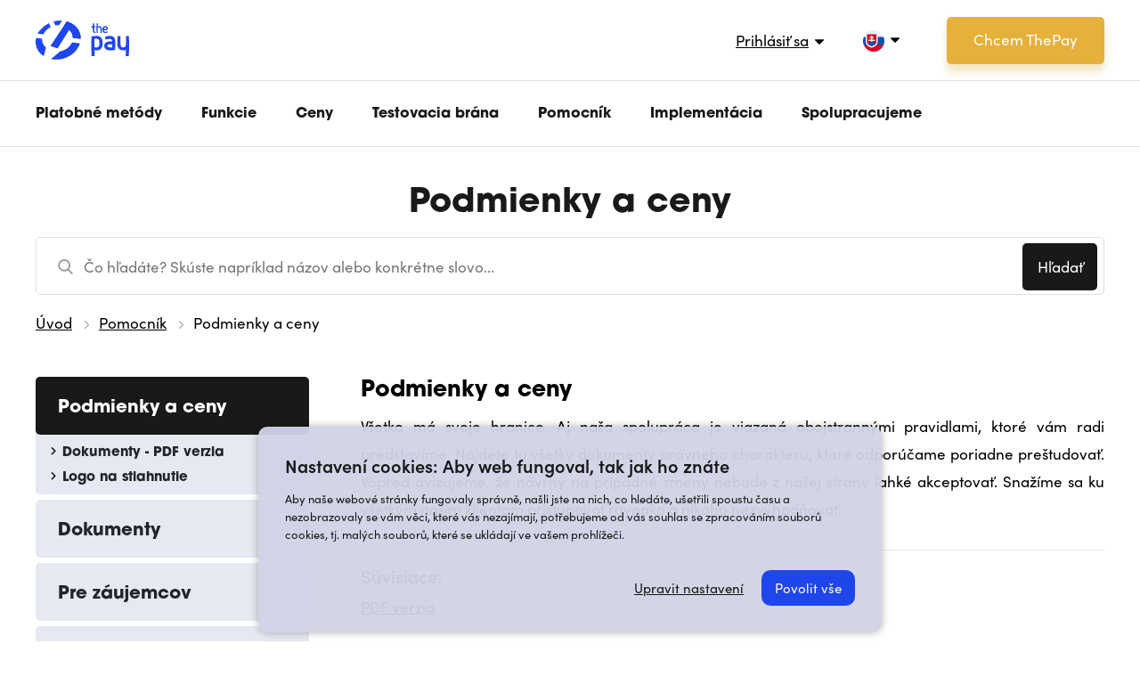

--- FILE ---
content_type: text/html; charset=utf-8
request_url: https://www.thepay.eu/sk/podmienky-a-ceny-1/
body_size: 8726
content:
<!doctype html>
<html lang="sk">
<head>
	<meta charset="utf-8">
	<meta name="viewport" content="width=device-width, initial-scale=1, shrink-to-fit=no">
		<title>Podmienky a ceny</title>

	<link rel="apple-touch-icon" sizes="180x180" href="/assets/img/fav/apple-touch-icon.png">
	<link rel="icon" type="image/png" sizes="32x32" href="/assets/img/fav/favicon-32x32.png">
	<link rel="icon" type="image/png" sizes="16x16" href="/assets/img/fav/favicon-16x16.png">
	<link rel="manifest" href="/assets/img/fav/site.webmanifest">
	<link rel="mask-icon" href="/assets/img/fav/safari-pinned-tab.svg" color="#1143f6">
	<meta name="msapplication-TileColor" content="#da532c">
	<meta name="theme-color" content="#ffffff">

	    

	<style>
		svg {
			width: 100%;
		}
	</style>

	
	
	
	
	
	<link rel="stylesheet" href="https://use.typekit.net/lze3wrh.css">
			<link href="/assets/css/app.min.css?v=60" rel="stylesheet">
		
		<script>
		window.dataLayer = window.dataLayer || [];

		function gtag() {
			dataLayer.push(arguments);
		}

		gtag('consent', 'default', {
			'ad_storage': 'denied',
			'analytics_storage': 'denied',
			'ad_personalization': 'denied',
			'ad_user_data': 'denied'
		});
	</script>


	<script type="text/javascript" src="https://c.seznam.cz/js/rc.js"></script>
	<script>
		var retargetingConf = {
			rtgId: 25602,
			consent: 0		};
		if (window.rc && window.rc.retargetingHit) {
			window.rc.retargetingHit(retargetingConf);
		}
	</script>
	
	<!-- Meta Pixel Code -->
	<script>
		!function(f,b,e,v,n,t,s)
		{if(f.fbq)return;n=f.fbq=function(){n.callMethod?
			n.callMethod.apply(n,arguments):n.queue.push(arguments)};
			if(!f._fbq)f._fbq=n;n.push=n;n.loaded=!0;n.version='2.0';
			n.queue=[];t=b.createElement(e);t.async=!0;
			t.src=v;s=b.getElementsByTagName(e)[0];
			s.parentNode.insertBefore(t,s)}(window, document,'script',
			'https://connect.facebook.net/en_US/fbevents.js');
				fbq('consent', 'revoke'); // Withdraws permission for cookies
				fbq('init', '5583070908403461');
		fbq('track', 'PageView');
	</script>


	<!-- leady.cz -->
<script type="text/javascript">
!function(l,s){l.type="text/javascript";l.async=true;l.src=
"https://"+"ct.l"+"eady.com/6XQuEUo56l27y7WQ/L"+".js";s=s[0];s.
parentNode.insertBefore(l,s);}(document.createElement("script"),
document.getElementsByTagName("script"));
</script>

<!-- Global site tag (gtag.js) - Google Ads: 958730437 -->
<script async src="https://www.googletagmanager.com/gtag/js?id=AW-958730437"></script>
<script>
  window.dataLayer = window.dataLayer || [];
  function gtag(){dataLayer.push(arguments);}
  gtag('js', new Date());

  gtag('config', 'AW-958730437');
</script>  
    
<!-- Global site tag (gtag.js) - Google Analytics -->
<script async src="https://www.googletagmanager.com/gtag/js?id=UA-29695772-1"></script>
<script>
  window.dataLayer = window.dataLayer || [];
  function gtag(){dataLayer.push(arguments);}
  gtag('js', new Date());

  gtag('config', 'UA-29695772-1');
</script>
  
<!-- Google tag (gtag.js) -->
<script async src="https://www.googletagmanager.com/gtag/js?id=G-R28J0DBKWT"></script>
<script> window.dataLayer = window.dataLayer || []; function gtag(){dataLayer.push(arguments);} gtag('js', new Date()); gtag('config', 'G-R28J0DBKWT'); </script>

 
<style>
  .gatebutton {
    margin: 43px auto;
   	display: flex;
    align-items: center;
    flex-direction: column;
    padding: 24px 40px;
    border-radius: 5px;
    <--background-color: #e6e9f1;-->
  }
  .gatebutton > a {
    display: inline-flex;
    justify-content: center;
    align-items: center;
    min-width: 160px;
	min-height: 53px;
	border-radius: 5px;
	font-size: 17px;
	line-height: 1.53;
	padding: 5px 30px;
	text-decoration: none !important;
   	box-shadow: 0px 4px 5px 0 rgba(31, 70, 237, 0.35);
    background-color: #1f46ed;
    color: white;
    border: none;
    transition: 0.3s;
  }
  .gatebutton > a:hover {
    background-color: #191919;
    color: white;
    box-shadow: 0px 4px 5px 0 rgba(#191919, 0.35);
  }
</style>
    </head>
<body data-lang="5">
<div id="top" class="web-wrap type-5">
	<div class="content-height">
		<div class="nav-group">
	<div class="nav-top">
		<div class="container">
			<a href="/sk/" class="logo"><svg xmlns="http://www.w3.org/2000/svg" viewBox="0 0 193.28 80.6"> <g id="Vrstva_2" data-name="Vrstva 2"><g id="Layer_1" data-name="Layer 1"><path d="M123,25.62c-5,0-5-3.7-5-11V14h-2.8v-2.2l.7-.1a12.09,12.09,0,0,1,2.1-.2c0-2.6.2-5.1.2-5.1l.1-.7H121v.8s-.1,2.4-.1,5c1.3.1,2.3.2,2.3.2l.7.1V14h-3v.6c0,8,.3,8.5,2.2,8.5h.8v2.5Z" style="fill:#1f46ed"></path><path d="M133.88,25.42v-6.9c0-3.3-.8-4.5-2.8-4.5a19.34,19.34,0,0,0-2.6.1v11.3H126v-.8c0-.1-.2-4.9-.2-8.5s.2-9.7.2-9.7v-.8h2.7v.8s-.1,2.6-.1,5.2a18.36,18.36,0,0,1,2.6-.2c5.7,0,5.7,5.3,5.7,7.1s-.2,5.9-.2,6.1v.8Z" style="fill:#1f46ed"></path><path d="M144,25.62c-2.6,0-5.8-1.2-5.8-7.1,0-1.9,0-7.1,5.8-7.1,4.9,0,5.3,3.5,5.3,4.6,0,1.5-.7,4.1-5.3,4.1-.7,0-2-.1-2.9-.2.2,2.2,1.1,3.2,2.9,3.2a9.65,9.65,0,0,0,3.5-.5l1-.3v2.5l-.5.2A12.45,12.45,0,0,1,144,25.62Zm0-8.1c2.5,0,2.5-1.1,2.5-1.5,0-.7-.3-2-2.5-2-2,0-2.8.9-2.9,3.5Z" style="fill:#1f46ed"></path><path d="M115.68,73.42l-.1-2c0-.1-.5-11.5-.5-19.4s.5-17.8.5-17.9l.1-1.7,1.7-.2a87.39,87.39,0,0,1,8.9-.5c5.6,0,12.2,2.6,12.2,14.9s-6.6,14.9-12.2,14.9a22.52,22.52,0,0,1-4.6-.4c.1,5.3.2,10.1.2,10.1l.1,2.1h-6.3Zm6-18.3a33.9,33.9,0,0,0,4.6.2c4.2,0,5.6-2.2,5.6-8.8s-1.4-8.8-5.6-8.8h-4.6Z" style="fill:#1f46ed"></path><path d="M153.58,61.52c-8.6,0-11.7-4.8-11.7-9.2,0-2.2.8-9.2,11.7-9.2a32.91,32.91,0,0,1,4.5.3c-.4-5.1-2-5.5-4.5-5.5a38.83,38.83,0,0,0-7.2.7l-2.5.5v-6l1.5-.4a35.18,35.18,0,0,1,8.2-1.1c11.2,0,11.2,9.7,11.2,14.9s-.5,12.2-.5,12.5l-.1,1.6-1.6.3A45.19,45.19,0,0,1,153.58,61.52Zm0-12.4c-5.1,0-5.1,1.9-5.1,3.1s0,3.1,5.1,3.1h4.6v-6.2Z" style="fill:#1f46ed"></path><path d="M192.38,73.42H186s.5-5.5.5-13.1a11.33,11.33,0,0,1-5.4,1.2c-12.2,0-12.2-11.2-12.2-14.9s.5-12.1.5-12.5l.1-1.9h6v14.4c0,6.5.8,8.8,5.6,8.8,2.8,0,5.6-.9,5.6-7.9V32.12h6l.1,2c0,.1.5,9.5.5,17.4C193.18,65.12,192.38,73.42,192.38,73.42Z" style="fill:#1f46ed"></path><path d="M68.88,3.22a39.56,39.56,0,0,0-4.5-1.5l-1.8,2.7h0L58.18,11a23.74,23.74,0,0,1,12.4,9.5,21.74,21.74,0,0,1,6.3,15.3l16.2,2C93.78,22.82,84.58,9.32,68.88,3.22Z" style="fill:#1f46ed"></path><path d="M31.08,13.42l-3.5-8.1a52.53,52.53,0,0,0-19.2,15.2A41.41,41.41,0,0,0,4.28,27l11.6,1.4A33.94,33.94,0,0,1,31.08,13.42Z" style="fill:#1f46ed"></path><path d="M48.38,9.32l6.3-9.2a54.91,54.91,0,0,0-17.6,1.7l3.7,8.2A32.61,32.61,0,0,1,48.38,9.32Z" style="fill:#1f46ed"></path><path d="M14.88,47a21,21,0,0,1-1.4-9.6L1,35.92c-3.4,14.3,2.1,29,15.8,37.6l4.6-17.8A20.84,20.84,0,0,1,14.88,47Z" style="fill:#1f46ed"></path><path d="M73.58,48c-4.7,8.1-13.3,13.7-22.8,15.5l-19,16h0c22.1,4.6,46.4-5.8,56.8-25.1a43,43,0,0,0,3.1-7.4l-16.6-2A21,21,0,0,1,73.58,48Z" style="fill:#1f46ed"></path><path d="M68.88,3.22a39.56,39.56,0,0,0-4.5-1.5l-1.8,2.7h0l-32,48,14.8,5.1,24-38.3a22,22,0,0,1,7.5,16.4l16.2,2C93.78,22.82,84.58,9.32,68.88,3.22Z" style="fill:#1f46ed"></path></g></g></svg></a>

			<div class="nav-secondary">
				<ul class="no-style">
					<li class=" js-hover"><a  href="https://admin.thepay.cz/login"><span>Prihlásiť sa</span></a>							<div class="dropdown-nav">
								<div class="dropdown-nav__in">
									<a  href="https://admin.thepay.eu/login"><span>Prihlásiť sa do ThePay</span></a><a  href="https://demo.admin.thepay.eu/login"><span>Demoverzia ThePay</span></a>								</div>
							</div>
							</li>				</ul>

				<div class="lang-switch js-hover">
					<a href=""><img src="/assets/img/flag/sk.svg"></a>
					<div class="dropdown-nav">
						<div class="dropdown-nav__in">
							<div class="dropdown-lang-in">
																		<a href="/cs/podminky-a-ceny-1/?lg=1">
											<img src="/assets/img/flag/cs.svg">
											<span>Česky</span></a>
                                        										<a href="/sk/">
											<img src="/assets/img/flag/sk.svg">
											<span>Slovensky</span></a>
                                        										<a href="/en/terms-and-pricing-1/?lg=2">
											<img src="/assets/img/flag/en.svg">
											<span>English</span></a>
                                        										<a href="/de/bedingungen-und-preise-1/?lg=3">
											<img src="/assets/img/flag/de.svg">
											<span>Deutsch</span></a>
                                        							</div>
						</div>

					</div>
				</div>

				<div class="action">
					<a class="btn btn-warning"  href="https://admin.thepay.eu/registration">Chcem ThePay</a>				</div>


			</div>
			<button class="hamburger hamburger--collapse hamburger--accessible js-hamburger" type="button">
				<span class="hamburger-box">
					<span class="hamburger-inner"></span>
				</span>
				<span class="hamburger-label">Menu</span>
			</button>
		</div>
	</div>
	<div class="nav-placeholder">
		<nav>
			<div class="container">
				<div class="nav-wrap">
					<ul class="nav-custom no-style">
						<li class=""><a  href="https://www.thepay.eu/sk/platobne-metody/">Platobné metódy</a></li><li class=""><a  href="https://www.thepay.eu/sk/funkcie/">Funkcie</a></li><li class=""><a  href="https://www.thepay.eu/sk/cenove-hladiny/">Ceny</a></li><li class=""><a  href="https://www.thepay.eu/sk/otestujte-si-thepay-nanecisto-zo-vsetkych-stran/">Testovacia brána</a></li><li class=""><a  href="https://www.thepay.eu/sk/pomocnik/">Pomocník</a></li><li class=""><a  href="https://www.thepay.eu/sk/implementacia/">Implementácia</a></li><li class=""><a  href="https://www.thepay.eu/sk/spolupracujeme/">Spolupracujeme</a></li>					</ul>

					<div class="mobile-only">

						<div class="nav-secondary">
							<ul class="no-style">
																<li class="nav-22  js-click"><a  href="https://admin.thepay.cz/login"><span>Prihlásiť sa</span></a>								<div class="drop-extra">
									<a  href="https://admin.thepay.eu/login"><span>Prihlásiť sa do ThePay</span></a><a  href="https://demo.admin.thepay.eu/login"><span>Demoverzia ThePay</span></a>
									</li>							</ul>
							<!--							<div class="drop-extra">-->
							<!--								-->							<!---->
							<!--										-->							<!---->
							<!--										-->							<!--							</div>-->
							<div class="action">
								<a class="btn btn-warning"  href="https://admin.thepay.eu/registration">Chcem ThePay</a>							</div>


						</div>
					</div>
				</div>
			</div>
		</nav>
	</div>
</div>
		<div class="container container-h1">
		<h1>Podmienky a ceny</h1>
</div>

<div class="search-wrap">
	<div class="container">
		<form method="get" action="/sk/vysledky-hledani/">
						<input type="text" value="" name="search" placeholder="Čo hľadáte? Skúste napríklad názov alebo konkrétne slovo..."/>
			<button type="submit" class="btn btn-dark">Hľadať</button>
		</form>
	</div>

</div>
<div class="breadcrumb-wrap">
	<div class="container">
		<ul class="breadcrumb-custom breadcrumb-custom--left no-style">
			<li><a href="/">Úvod</a></li>
			<li><a href="/sk/pomocnik/">Pomocník</a></li>

									<li>Podmienky a ceny</li>
						
		</ul>
	</div>
</div>

<div class="help-category-wrap">

	<div class="container">

		<div class="help-category">
			<div class="help-category__list">
				<div class="help-category__list__item ">


				
				<a href="https://www.thepay.eu/sk/pdf-verzia/"><span>Dokumenty</span></a>
							</div>
						<div class="help-category__list__item ">


				
				<a href="https://www.thepay.eu/sk/pre-zaujemcov-1/"><span>Pre z&aacute;ujemcov</span></a>
				<ul>							<li>
														<a href="https://www.thepay.eu/sk/co-je-to-thepay-1/" class="help-category__list__item "><span>Čo je to ThePay?</span></a>
														</li>
														<li>
														<a href="https://www.thepay.eu/sk/sprievodca-registraciou-do-thepay/" class="help-category__list__item "><span>Sprievodca registr&aacute;ciou do ThePay</span></a>
														</li>
														<li>
														<a href="https://www.thepay.eu/sk/kroky-pred-spustenim-platobnej-brany/" class="help-category__list__item "><span>Kroky pred spusten&iacute;m Platobnej br&aacute;ny</span></a>
							<ul>										<li>
											<a href="https://www.thepay.eu/sk/nalezitosti-projektu/" class="help-category__list__item "><span>N&aacute;ležitosti projektu</span></a>
																					</li>
																				<li>
											<a href="https://www.thepay.eu/sk/zakazane-a-rizikove-kategorie-tovaru-a-sluzieb/" class="help-category__list__item "><span>Zak&aacute;zan&eacute; a rizikov&eacute; kateg&oacute;rie</span></a>
																					</li>
																				<li>
											<a href="https://www.thepay.eu/sk/opakovane-platby/" class="help-category__list__item "><span>Opakovan&eacute; platby</span></a>
																					</li>
																				<li>
											<a href="https://www.thepay.eu/sk/predautorizace/" class="help-category__list__item "><span>Predautorizovan&eacute; platby</span></a>
																					</li>
																				<li>
											<a href="https://www.thepay.eu/sk/thepay-demo/" class="help-category__list__item "><span>ThePay Demo</span></a>
																					</li>
										</ul>							</li>
														<li>
														<a href="https://www.thepay.eu/sk/navod-na-implementaciu-platobnej-brany/" class="help-category__list__item "><span>N&aacute;vod na implement&aacute;ciu Platobnej br&aacute;ny</span></a>
							<ul>										<li>
											<a href="https://www.thepay.eu/sk/riesenie-na-mieru/" class="help-category__list__item "><span>Rie&scaron;enie na mieru</span></a>
																					</li>
																				<li>
											<a href="https://www.thepay.eu/sk/kategorie/" class="help-category__list__item "><span>E-shopov&eacute; syst&eacute;my</span></a>
																					</li>
																				<li>
											<a href="https://www.thepay.eu/sk/open-source-e-shopove-systemy/" class="help-category__list__item "><span>Open-source e-shopov&eacute; syst&eacute;my</span></a>
																					</li>
										</ul>							</li>
														<li>
														<a href="https://www.thepay.eu/sk/kategorie/sprievodca-spustenim-platobnej-brany/" class="help-category__list__item "><span>Sprievodca spusten&iacute;m Platobnej br&aacute;ny</span></a>
							<ul>										<li>
											<a href="https://www.thepay.eu/sk/1-uvod/" class="help-category__list__item "><span>&Uacute;vod</span></a>
																					</li>
																				<li>
											<a href="https://www.thepay.eu/sk/udaje-o-subjekte/" class="help-category__list__item "><span>&Uacute;daje o subjekte</span></a>
																					</li>
																				<li>
											<a href="https://www.thepay.eu/sk/3-konfiguracia/" class="help-category__list__item "><span>Konfigur&aacute;cia</span></a>
																					</li>
																				<li>
											<a href="https://www.thepay.eu/sk/4-dokumenty/" class="help-category__list__item "><span>Dokumenty</span></a>
																					</li>
																				<li>
											<a href="https://www.thepay.eu/sk/5-bankovy-ucet/" class="help-category__list__item "><span>Bankov&yacute; &uacute;čet</span></a>
																					</li>
																				<li>
											<a href="https://www.thepay.eu/sk/6-podpis-zmluvy/" class="help-category__list__item "><span>Podpis zmluvy</span></a>
																					</li>
										</ul>							</li>
							</ul>			</div>
						<div class="help-category__list__item ">


				
				<a href="https://www.thepay.eu/sk/pre-klientov/"><span>Pre klientov</span></a>
				<ul>							<li>
														<a href="https://www.thepay.eu/sk/prihlasenie/" class="help-category__list__item "><span>Prihl&aacute;senie do ThePay</span></a>
							<ul>										<li>
											<a href="https://www.thepay.eu/sk/automaticke-odhlasovanie/" class="help-category__list__item "><span>Automatick&eacute; odhlasovanie</span></a>
																					</li>
																				<li>
											<a href="https://www.thepay.eu/sk/zabudnute-heslo/" class="help-category__list__item "><span>Zabudnut&eacute; heslo</span></a>
																					</li>
										</ul>							</li>
														<li>
														<a href="https://www.thepay.eu/sk/ovladanie-platobnej-brany/" class="help-category__list__item "><span>Ovl&aacute;danie Platobnej br&aacute;ny</span></a>
							<ul>										<li>
											<a href="https://www.thepay.eu/sk/aktivny/pasivny-pristup-1/" class="help-category__list__item "><span>Disponenti</span></a>
											
																						</li>
																				<li>
											<a href="https://www.thepay.eu/sk/adresar-uctov/" class="help-category__list__item "><span>Adres&aacute;r &uacute;čtov</span></a>
																					</li>
																				<li>
											<a href="https://www.thepay.eu/sk/e-mailove-upozornenia/" class="help-category__list__item "><span>E-mailov&eacute; upozornenia</span></a>
																					</li>
																				<li>
											<a href="https://www.thepay.eu/sk/implementacia-2/" class="help-category__list__item "><span>Implement&aacute;cia</span></a>
																					</li>
																				<li>
											<a href="https://www.thepay.eu/sk/zmluvy/" class="help-category__list__item "><span>Zmluvy</span></a>
																					</li>
																				<li>
											<a href="https://www.thepay.eu/sk/kategorie/prehlad/" class="help-category__list__item "><span>Prehľad</span></a>
																					</li>
										</ul>							</li>
														<li>
														<a href="https://www.thepay.eu/sk/ako-spravne-uctovat-2/" class="help-category__list__item "><span>Ako spr&aacute;vne &uacute;čtovať</span></a>
														</li>
							</ul>			</div>
						<div class="help-category__list__item ">


				
				<a href="https://www.thepay.eu/sk/bezpecnost/"><span>Bezpečnosť</span></a>
				<ul>							<li>
														<a href="https://www.thepay.eu/sk/ochrana-penaznych-prostriedkov/" class="help-category__list__item "><span>Ochrana peňažn&yacute;ch prostriedkov</span></a>
														</li>
														<li>
														<a href="https://www.thepay.eu/sk/bezpecnost-platenia/" class="help-category__list__item "><span>Bezpečnosť platenia</span></a>
														</li>
														<li>
														<a href="https://www.thepay.eu/sk/zabezpecenie-systemov/" class="help-category__list__item "><span>Zabezpečenie syst&eacute;mov</span></a>
														</li>
														<li>
														<a href="https://www.thepay.eu/sk/aml-pravidla-1/" class="help-category__list__item "><span>AML pravidl&aacute;</span></a>
														</li>
														<li>
														<a href="https://www.thepay.eu/sk/dohlad-cnb/" class="help-category__list__item "><span>Dohľad ČNB</span></a>
														</li>
														<li>
														<a href="https://www.thepay.eu/sk/ochrana-osobnych-udajov/" class="help-category__list__item "><span>Ochrana osobn&yacute;ch &uacute;dajov</span></a>
														</li>
							</ul>			</div>
						<div class="help-category__list__item active">


				
				<a href="https://www.thepay.eu/sk/podmienky-a-ceny-1/"><span>Podmienky a ceny</span></a>
				<ul>							<li>
														<a href="https://www.thepay.eu/sk/pdf-verzia/" class="help-category__list__item "><span>Dokumenty - PDF verzia</span></a>
														</li>
														<li>
														<a href="https://www.thepay.eu/sk/logo-na-stiahnutie/" class="help-category__list__item "><span>Logo na stiahnutie</span></a>
														</li>
							</ul>			</div>
						<div class="help-category__list__item ">


				
				<a href="https://www.thepay.eu/sk/kategorie/caste-otazky/"><span>Čast&eacute; ot&aacute;zky</span></a>
							</div>
			</div>
			<div class="help-category__items">
				<div class="help-category__items__detail">
										<h2>Podmienky a ceny</h2>

					<p style="text-align: justify;">V&scaron;etko m&aacute; svoje hranice. Aj na&scaron;a spolupr&aacute;ca je viazan&aacute; obojstrann&yacute;mi pravidlami, ktor&eacute; v&aacute;m radi predstav&iacute;me. N&aacute;jdete tu v&scaron;etky dokumenty pr&aacute;vneho charakteru, ktor&eacute; odpor&uacute;čame poriadne pre&scaron;tudovať. Vopred avizujeme, že n&aacute;vrhy na pr&iacute;padn&eacute; zmeny nebude z na&scaron;ej strany ľahk&eacute; akceptovať. Snaž&iacute;me sa ku v&scaron;etk&yacute;m na&scaron;im klientom pristupovať rovnako a nikoho nezv&yacute;hodňovať.</p>
<hr />
<h5 style="text-align: justify;"><strong>S&uacute;visiace:</strong></h5>
<p style="text-align: justify;"><a href="https://www.thepay.eu/sk/pdf-verzia/">PDF verzia</a></p>

				</div>
			</div>

		</div>
	</div>
</div>

<div class="bluebox-wrap">

	<div class="container">
		<div class="blue-box">
							<h4>Nenašli ste, čo hľadáte?<br/> <strong>Pomôžeme vám.</strong></h4>
				<p>Možno tu nem&aacute;me odpoveď na ot&aacute;zku, ktor&uacute; m&aacute;te v hlave.<br />Obr&aacute;ťte sa na n&aacute;s, porad&iacute;me v&aacute;m.</p><div class="blue-box-list count-2">
	<ul class="no-style">					<li><a href="mailto:podpora@thepay.cz" ><svg xmlns="http://www.w3.org/2000/svg" width="511.63" height="401.99" viewBox="0 0 511.63 401.99" class="svg-envelope">
    <g>
        <g>
            <path d="M49.11,123.91q9.7,6.85,58.52,40.68t74.81,52.1q2.85,2,12.13,8.71T210,236.25q6.15,4.14,14.85,9.28a86.11,86.11,0,0,0,16.42,7.7,45.2,45.2,0,0,0,14.28,2.57h.57a45.2,45.2,0,0,0,14.28-2.57,85.77,85.77,0,0,0,16.41-7.7q8.71-5.15,14.85-9.28t15.42-10.85q9.27-6.71,12.13-8.71,26.26-18.27,133.62-92.79a135.59,135.59,0,0,0,34.82-35.11q14-20.55,14-43.11a43.76,43.76,0,0,0-13.57-32.26Q484.5,0,465.94,0H45.68q-22,0-33.83,14.84T0,52q0,18,15.7,39T49.11,123.91Z"/>
            <path d="M483.07,154.45Q389.44,217.84,340.89,253q-16.26,12-26.4,18.7t-27,13.7q-16.85,7-31.41,7h-.57q-14.57,0-31.41-7t-27-13.7Q187,265,170.73,253,132.2,224.69,28.84,154.45A151.31,151.31,0,0,1,0,129.62V356.3a44,44,0,0,0,13.42,32.27A44,44,0,0,0,45.68,402H466a45.82,45.82,0,0,0,45.68-45.69V129.62A157.44,157.44,0,0,1,483.07,154.45Z"/>
        </g>
    </g>
</svg><span>podpora@thepay.eu</span></a></li>

					</ul><ul class="no-style">					<li><a href="tel:+420 565 554 910" ><svg xmlns="http://www.w3.org/2000/svg" width="511.63" height="401.99" viewBox="0 0 511.63 401.99" class="svg-envelope">
    <g>
        <g>
            <path d="M49.11,123.91q9.7,6.85,58.52,40.68t74.81,52.1q2.85,2,12.13,8.71T210,236.25q6.15,4.14,14.85,9.28a86.11,86.11,0,0,0,16.42,7.7,45.2,45.2,0,0,0,14.28,2.57h.57a45.2,45.2,0,0,0,14.28-2.57,85.77,85.77,0,0,0,16.41-7.7q8.71-5.15,14.85-9.28t15.42-10.85q9.27-6.71,12.13-8.71,26.26-18.27,133.62-92.79a135.59,135.59,0,0,0,34.82-35.11q14-20.55,14-43.11a43.76,43.76,0,0,0-13.57-32.26Q484.5,0,465.94,0H45.68q-22,0-33.83,14.84T0,52q0,18,15.7,39T49.11,123.91Z"/>
            <path d="M483.07,154.45Q389.44,217.84,340.89,253q-16.26,12-26.4,18.7t-27,13.7q-16.85,7-31.41,7h-.57q-14.57,0-31.41-7t-27-13.7Q187,265,170.73,253,132.2,224.69,28.84,154.45A151.31,151.31,0,0,1,0,129.62V356.3a44,44,0,0,0,13.42,32.27A44,44,0,0,0,45.68,402H466a45.82,45.82,0,0,0,45.68-45.69V129.62A157.44,157.44,0,0,1,483.07,154.45Z"/>
        </g>
    </g>
</svg><span>+420 565 554 910</span></a></li>

					</ul></ul></div>

		</div>
	</div>

</div>	</div>
	<footer class="footer-2002">
	<div class="footer-top">
		<div class="container">
			<div class="footer-nav">
				<div class="column outside"><h5><a href="#">Ďalšie odkazy</a></h5><div class="links inside"><ul class="no-style"><li><a target="__blank" href="https://old.thepay.cz/"><span>Predchádzajúca verzia webu</span></a></li><li><a target="__blank" href="https://www.thepay.eu/sk/partnersky-program-thepay/"><span>Partnerský program</span></a></li><li><a target="__blank" href="/sk/blog"><span>TheBlog</span></a></li><li><a  href="https://www.thepay.eu/sk/pomocnik/"><span>Pomocník</span></a></li></ul><ul class="no-style"><li><a  href="https://www.thepay.eu/sk/kontakt/"><span>Kontakt</span></a></li><li><a target="__blank" href="https://www.thepay.eu/sk/pdf-verzia/"><span>Dokumenty</span></a></li></ul></div></div>			</div>

			<div class="footer-contact outside">
				<h5><a href="#">Rýchle kontakty</a></h5>

				<div class="inside">
					<ul class="no-style">				<li><a href="mailto:podpora@thepay.eu" ><svg xmlns="http://www.w3.org/2000/svg" width="511.63" height="401.99" viewBox="0 0 511.63 401.99" class="svg-envelope">
    <g>
        <g>
            <path d="M49.11,123.91q9.7,6.85,58.52,40.68t74.81,52.1q2.85,2,12.13,8.71T210,236.25q6.15,4.14,14.85,9.28a86.11,86.11,0,0,0,16.42,7.7,45.2,45.2,0,0,0,14.28,2.57h.57a45.2,45.2,0,0,0,14.28-2.57,85.77,85.77,0,0,0,16.41-7.7q8.71-5.15,14.85-9.28t15.42-10.85q9.27-6.71,12.13-8.71,26.26-18.27,133.62-92.79a135.59,135.59,0,0,0,34.82-35.11q14-20.55,14-43.11a43.76,43.76,0,0,0-13.57-32.26Q484.5,0,465.94,0H45.68q-22,0-33.83,14.84T0,52q0,18,15.7,39T49.11,123.91Z"/>
            <path d="M483.07,154.45Q389.44,217.84,340.89,253q-16.26,12-26.4,18.7t-27,13.7q-16.85,7-31.41,7h-.57q-14.57,0-31.41-7t-27-13.7Q187,265,170.73,253,132.2,224.69,28.84,154.45A151.31,151.31,0,0,1,0,129.62V356.3a44,44,0,0,0,13.42,32.27A44,44,0,0,0,45.68,402H466a45.82,45.82,0,0,0,45.68-45.69V129.62A157.44,157.44,0,0,1,483.07,154.45Z"/>
        </g>
    </g>
</svg><span>podpora@thepay.eu</span></a></li>

								<li><a href="tel:+420 565 554 910" ><svg xmlns="http://www.w3.org/2000/svg" width="348.09" height="347.28" viewBox="0 0 348.09 347.28" class="svg-phone-alt">
    <g>
        <g>
            <g>
                <path d="M8.54,314.29l15.35,15,.33-.29a87.43,87.43,0,0,0,21.94,12.38A90.53,90.53,0,0,0,68.56,347c3.54.4,84.8,8,185.67-92.85,73-73,99.87-126.76,92.77-185.6a92.12,92.12,0,0,0-5.55-22.36,87.85,87.85,0,0,0-12.49-22l.42-.41L314.23,8.54C303.1-2.56,285.39-2.88,274.71,7.8L221,61.48c-10.68,10.69-10.37,28.42.73,39.52l8.93,9,18.18,18.15c-.92,1.66-1.92,3.41-2.92,5.23-9.5,17.11-22.56,40.6-47.2,65.25s-48,37.64-65.14,47.12l-5.35,3L101.1,221.67c-11.08-11.08-28.81-11.41-39.52-.74L7.83,274.69C-2.9,285.4-2.53,303.13,8.54,314.29Z"/>
            </g>
        </g>
    </g>
</svg><span>+420 565 554 910</span></a></li>

				</ul>
					<div class="social">
													<a href="https://www.facebook.com/thepaycz" target="_blank"><?xml version="1.0" encoding="utf-8"?>
<!-- Generator: Adobe Illustrator 23.1.0, SVG Export Plug-In . SVG Version: 6.00 Build 0)  -->
<svg version="1.1" id="Vrstva_1" xmlns="http://www.w3.org/2000/svg" xmlns:xlink="http://www.w3.org/1999/xlink" x="0px" y="0px"
	 viewBox="0 0 49.7 49.7" style="enable-background:new 0 0 49.7 49.7;" xml:space="preserve">
<style type="text/css">
	.st0{fill:#3E424D;}
</style>
 
<g>
	<g id="Capa_1">
		<path class="st0" d="M24.8,0C11.1,0,0,11.1,0,24.8s11.1,24.8,24.8,24.8c13.7,0,24.8-11.1,24.8-24.8c0,0,0,0,0,0
			C49.6,11.1,38.5,0,24.8,0z M31,25.7h-4v14.4h-6V25.7h-2.9v-5.1H21v-3.3c0-2.4,1.1-6,6-6h4.4v4.9h-3.2c-0.7,0-1.2,0.5-1.2,1.2
			c0,0.1,0,0.1,0,0.2v3h4.6L31,25.7z"/>
	</g>
</g>
</svg>
</a>
														<a href="https://www.linkedin.com/company/thepay/" target="_blank"><svg xmlns="http://www.w3.org/2000/svg" width="512" height="512" viewBox="0 0 512 512">
    <g>
        <g>
            <path d="M256,0C114.64,0,0,114.64,0,256S114.64,512,256,512,512,397.36,512,256,397.36,0,256,0ZM181.61,387H119.26V199.43h62.35ZM150.44,173.81H150c-20.92,0-34.45-14.4-34.45-32.4,0-18.41,13.94-32.41,35.27-32.41s34.45,14,34.86,32.41C185.71,159.41,172.18,173.81,150.44,173.81ZM406.42,387H344.08V286.65c0-25.22-9-42.42-31.58-42.42-17.23,0-27.48,11.61-32,22.81-1.65,4-2.05,9.6-2.05,15.21V387H216.11s.82-170,0-187.57h62.35V226c8.28-12.78,23.11-31,56.18-31,41,0,71.78,26.81,71.78,84.43Z"/>
        </g>
    </g>
</svg></a>
												</div>
				</div>
			</div>
			<div class="footer-pci outside">
				<img src="/assets/img/pci.svg" />
                <img class="footer-pci__eu" src="/assets/img/licensed.png">
			</div>
		</div>
	</div>
	<div class="footer-bottom">
		<div class="container">
			<div class="copy">
				<div>
					© 2026 ThePay, a.s.
				</div>
			</div>
			<div class="lang-up">
				<div class="lang-switch js-hover">
										<a href=""><img src="/assets/img/flag/sk.svg"><span>Slovensky</span></a>
					<div class="dropdown-lang">
						<div class="dropdown-lang-in">
																<a href="/cs/podminky-a-ceny-1/?lg=1">
										<img src="/assets/img/flag/cs.svg">
										<span>Česky</span></a>
                                    									<a href="/sk/">
										<img src="/assets/img/flag/sk.svg">
										<span>Slovensky</span></a>
                                    									<a href="/en/terms-and-pricing-1/?lg=2">
										<img src="/assets/img/flag/en.svg">
										<span>English</span></a>
                                    									<a href="/de/bedingungen-und-preise-1/?lg=3">
										<img src="/assets/img/flag/de.svg">
										<span>Deutsch</span></a>
                                    						</div>
					</div>

				</div>
				<a href="#top" class="goTop"><span>Hore</span><i class="fas fa-caret-up"></i></a>
			</div>

		</div>
	</div>
</footer>	<div class="nav-overlay"></div>
</div>


	<div class="nwm-cookies">
		<div class="nwm-cookies__text">
			<strong>Nastavení cookies: Aby web fungoval, tak jak ho znáte</strong>
			<div class="nwm-cookies__text__overflow">
				<p>Aby naše webové stránky fungovaly správně, našli jste na nich, co hledáte, ušetřili spoustu času a
					nezobrazovaly se vám věci, které vás nezajímají, potřebujeme od vás souhlas se zpracováním souborů
					cookies, tj. malých souborů, které se ukládají ve vašem prohlížeči.
				</p>
			</div>
		</div>
		<div class="nwm-cookies__action">
			<a href="" class="nwm-cookies__action__config js-cookies-config-open">Upravit nastavení</a>

			<a href="" class="nwm-cookies__action__confirm js-cookies-confirm">Povolit vše</a>
		</div>
	</div>
    <form action="" method="post" class="nwm-cookies-config">
	<div class="nwm-cookies-config__overflow">
		<div class="nwm-cookies-config__section">
			<div class="nwm-cookies-config__section__header">
				<a href="">Technické - nezbytně nutné cookies</a> <label>
					<input type="checkbox" name="cookies-tech" value="1" checked disabled> <span></span> </label>
			</div>
			<div class="nwm-cookies-config__section__text">
				<p>
					Tyto cookies jsou nutné pro správné fungování našich webových stránek. Vždy aktivní.
				</p>
			</div>
		</div>
		<div class="nwm-cookies-config__section">
			<div class="nwm-cookies-config__section__header">
				<a href="">Statistické - abychom věděli co zlepšit</a> <label>
                    					<input id="nwm-cookies-analytics" type="checkbox" name="cookies-analytics" value="1" checked>
					<span></span> </label>
			</div>
			<div class="nwm-cookies-config__section__text">
				<p>
					Čím víc lidí má statistické cookies zapnuté, tím lépe můžeme naše stránky vyladit. Tyto cookies
					shromažďují informace o tom, jak lidé web používají, které stránky navštívili, na co klikají. a na
					které odkazy jsi klikla. Všechny informace, které soubory cookie shromažďují, jsou souhrnné a
					anonymní.
				</p>
			</div>
		</div>
		<div class="nwm-cookies-config__section">
			<div class="nwm-cookies-config__section__header">
				<a href="">Marketingové - aby se vám nezobrazovaly nezajímavé reklamy</a> <label>
                    					<input id="nwm-cookies-marketing" type="checkbox" name="cookies-marketing" value="1" checked>
					<span></span> </label>
			</div>
			<div class="nwm-cookies-config__section__text">
				<p>
					Díky marketingovým cookies třetích stran vám můžeme připomenout nabídky, které jste si prohlíželi na
					našich stránkách, i jinde na internetu. Když tyto cookies zakážete, reklam bude pořád stejně. Ovšem
					na věci, které vás nezajímají.
				</p>
			</div>
		</div>
	</div>
	<div class="nwm-cookies-config__confirm">
		<a href="#" class="js-cookies-config-close">Zavřít</a>
		<button type="submit" class="js-cookies-config-save">Uložit</button>
	</div>
</form>

	<script src="/assets/js/app.js?v=65"></script>
	<div class="preloader">
	<div class="sk-circle">
		<div class="sk-circle1 sk-child"></div>
		<div class="sk-circle2 sk-child"></div>
		<div class="sk-circle3 sk-child"></div>
		<div class="sk-circle4 sk-child"></div>
		<div class="sk-circle5 sk-child"></div>
		<div class="sk-circle6 sk-child"></div>
		<div class="sk-circle7 sk-child"></div>
		<div class="sk-circle8 sk-child"></div>
		<div class="sk-circle9 sk-child"></div>
		<div class="sk-circle10 sk-child"></div>
		<div class="sk-circle11 sk-child"></div>
		<div class="sk-circle12 sk-child"></div>
	</div>
</div>

<script>
fbq('track', 'ViewContent');
//console.log('test');
</script></body>
</html>

--- FILE ---
content_type: text/css;charset=utf-8
request_url: https://use.typekit.net/lze3wrh.css
body_size: 1164
content:
/*
 * The Typekit service used to deliver this font or fonts for use on websites
 * is provided by Adobe and is subject to these Terms of Use
 * http://www.adobe.com/products/eulas/tou_typekit. For font license
 * information, see the list below.
 *
 * itc-avant-garde-gothic-pro:
 *   - http://typekit.com/eulas/00000000000000007735ba14
 *   - http://typekit.com/eulas/00000000000000007735ba1d
 *   - http://typekit.com/eulas/00000000000000007735ba1e
 * sofia-pro:
 *   - http://typekit.com/eulas/00000000000000007735f996
 *   - http://typekit.com/eulas/00000000000000007735f991
 *   - http://typekit.com/eulas/00000000000000007735f999
 *   - http://typekit.com/eulas/00000000000000007735f993
 *   - http://typekit.com/eulas/00000000000000007735f995
 *   - http://typekit.com/eulas/00000000000000007735f98f
 *   - http://typekit.com/eulas/00000000000000007735f990
 *   - http://typekit.com/eulas/00000000000000007735f998
 *   - http://typekit.com/eulas/00000000000000007735f992
 *   - http://typekit.com/eulas/00000000000000007735f99b
 *   - http://typekit.com/eulas/00000000000000007735f98d
 *   - http://typekit.com/eulas/00000000000000007735f98c
 *   - http://typekit.com/eulas/00000000000000007735f99a
 *   - http://typekit.com/eulas/00000000000000007735f997
 *   - http://typekit.com/eulas/00000000000000007735f98e
 *   - http://typekit.com/eulas/00000000000000007735f994
 *
 * © 2009-2026 Adobe Systems Incorporated. All Rights Reserved.
 */
/*{"last_published":"2024-05-23 22:10:37 UTC"}*/

@import url("https://p.typekit.net/p.css?s=1&k=lze3wrh&ht=tk&f=24537.24538.24539.24540.24541.24542.24543.24544.24545.24546.24547.24548.24549.24550.24551.24552.39347.39348.39349&a=76772073&app=typekit&e=css");

@font-face {
font-family:"sofia-pro";
src:url("https://use.typekit.net/af/773a22/00000000000000007735f996/30/l?primer=f1caa309bea8ffdaac19f7da8980e9b18885df0b3435a5fe21670499c32a0ea4&fvd=n9&v=3") format("woff2"),url("https://use.typekit.net/af/773a22/00000000000000007735f996/30/d?primer=f1caa309bea8ffdaac19f7da8980e9b18885df0b3435a5fe21670499c32a0ea4&fvd=n9&v=3") format("woff"),url("https://use.typekit.net/af/773a22/00000000000000007735f996/30/a?primer=f1caa309bea8ffdaac19f7da8980e9b18885df0b3435a5fe21670499c32a0ea4&fvd=n9&v=3") format("opentype");
font-display:auto;font-style:normal;font-weight:900;font-stretch:normal;
}

@font-face {
font-family:"sofia-pro";
src:url("https://use.typekit.net/af/2cf3cc/00000000000000007735f991/30/l?primer=f1caa309bea8ffdaac19f7da8980e9b18885df0b3435a5fe21670499c32a0ea4&fvd=i9&v=3") format("woff2"),url("https://use.typekit.net/af/2cf3cc/00000000000000007735f991/30/d?primer=f1caa309bea8ffdaac19f7da8980e9b18885df0b3435a5fe21670499c32a0ea4&fvd=i9&v=3") format("woff"),url("https://use.typekit.net/af/2cf3cc/00000000000000007735f991/30/a?primer=f1caa309bea8ffdaac19f7da8980e9b18885df0b3435a5fe21670499c32a0ea4&fvd=i9&v=3") format("opentype");
font-display:auto;font-style:italic;font-weight:900;font-stretch:normal;
}

@font-face {
font-family:"sofia-pro";
src:url("https://use.typekit.net/af/5d97ff/00000000000000007735f999/30/l?primer=f1caa309bea8ffdaac19f7da8980e9b18885df0b3435a5fe21670499c32a0ea4&fvd=n8&v=3") format("woff2"),url("https://use.typekit.net/af/5d97ff/00000000000000007735f999/30/d?primer=f1caa309bea8ffdaac19f7da8980e9b18885df0b3435a5fe21670499c32a0ea4&fvd=n8&v=3") format("woff"),url("https://use.typekit.net/af/5d97ff/00000000000000007735f999/30/a?primer=f1caa309bea8ffdaac19f7da8980e9b18885df0b3435a5fe21670499c32a0ea4&fvd=n8&v=3") format("opentype");
font-display:auto;font-style:normal;font-weight:800;font-stretch:normal;
}

@font-face {
font-family:"sofia-pro";
src:url("https://use.typekit.net/af/66e20c/00000000000000007735f993/30/l?primer=f1caa309bea8ffdaac19f7da8980e9b18885df0b3435a5fe21670499c32a0ea4&fvd=i8&v=3") format("woff2"),url("https://use.typekit.net/af/66e20c/00000000000000007735f993/30/d?primer=f1caa309bea8ffdaac19f7da8980e9b18885df0b3435a5fe21670499c32a0ea4&fvd=i8&v=3") format("woff"),url("https://use.typekit.net/af/66e20c/00000000000000007735f993/30/a?primer=f1caa309bea8ffdaac19f7da8980e9b18885df0b3435a5fe21670499c32a0ea4&fvd=i8&v=3") format("opentype");
font-display:auto;font-style:italic;font-weight:800;font-stretch:normal;
}

@font-face {
font-family:"sofia-pro";
src:url("https://use.typekit.net/af/bb213c/00000000000000007735f995/30/l?primer=f1caa309bea8ffdaac19f7da8980e9b18885df0b3435a5fe21670499c32a0ea4&fvd=n2&v=3") format("woff2"),url("https://use.typekit.net/af/bb213c/00000000000000007735f995/30/d?primer=f1caa309bea8ffdaac19f7da8980e9b18885df0b3435a5fe21670499c32a0ea4&fvd=n2&v=3") format("woff"),url("https://use.typekit.net/af/bb213c/00000000000000007735f995/30/a?primer=f1caa309bea8ffdaac19f7da8980e9b18885df0b3435a5fe21670499c32a0ea4&fvd=n2&v=3") format("opentype");
font-display:auto;font-style:normal;font-weight:200;font-stretch:normal;
}

@font-face {
font-family:"sofia-pro";
src:url("https://use.typekit.net/af/ceaf1c/00000000000000007735f98f/30/l?primer=f1caa309bea8ffdaac19f7da8980e9b18885df0b3435a5fe21670499c32a0ea4&fvd=i2&v=3") format("woff2"),url("https://use.typekit.net/af/ceaf1c/00000000000000007735f98f/30/d?primer=f1caa309bea8ffdaac19f7da8980e9b18885df0b3435a5fe21670499c32a0ea4&fvd=i2&v=3") format("woff"),url("https://use.typekit.net/af/ceaf1c/00000000000000007735f98f/30/a?primer=f1caa309bea8ffdaac19f7da8980e9b18885df0b3435a5fe21670499c32a0ea4&fvd=i2&v=3") format("opentype");
font-display:auto;font-style:italic;font-weight:200;font-stretch:normal;
}

@font-face {
font-family:"sofia-pro";
src:url("https://use.typekit.net/af/2e2409/00000000000000007735f990/30/l?primer=f1caa309bea8ffdaac19f7da8980e9b18885df0b3435a5fe21670499c32a0ea4&fvd=n3&v=3") format("woff2"),url("https://use.typekit.net/af/2e2409/00000000000000007735f990/30/d?primer=f1caa309bea8ffdaac19f7da8980e9b18885df0b3435a5fe21670499c32a0ea4&fvd=n3&v=3") format("woff"),url("https://use.typekit.net/af/2e2409/00000000000000007735f990/30/a?primer=f1caa309bea8ffdaac19f7da8980e9b18885df0b3435a5fe21670499c32a0ea4&fvd=n3&v=3") format("opentype");
font-display:auto;font-style:normal;font-weight:300;font-stretch:normal;
}

@font-face {
font-family:"sofia-pro";
src:url("https://use.typekit.net/af/0ab956/00000000000000007735f998/30/l?primer=f1caa309bea8ffdaac19f7da8980e9b18885df0b3435a5fe21670499c32a0ea4&fvd=i3&v=3") format("woff2"),url("https://use.typekit.net/af/0ab956/00000000000000007735f998/30/d?primer=f1caa309bea8ffdaac19f7da8980e9b18885df0b3435a5fe21670499c32a0ea4&fvd=i3&v=3") format("woff"),url("https://use.typekit.net/af/0ab956/00000000000000007735f998/30/a?primer=f1caa309bea8ffdaac19f7da8980e9b18885df0b3435a5fe21670499c32a0ea4&fvd=i3&v=3") format("opentype");
font-display:auto;font-style:italic;font-weight:300;font-stretch:normal;
}

@font-face {
font-family:"sofia-pro";
src:url("https://use.typekit.net/af/19ced7/00000000000000007735f992/30/l?primer=f1caa309bea8ffdaac19f7da8980e9b18885df0b3435a5fe21670499c32a0ea4&fvd=n5&v=3") format("woff2"),url("https://use.typekit.net/af/19ced7/00000000000000007735f992/30/d?primer=f1caa309bea8ffdaac19f7da8980e9b18885df0b3435a5fe21670499c32a0ea4&fvd=n5&v=3") format("woff"),url("https://use.typekit.net/af/19ced7/00000000000000007735f992/30/a?primer=f1caa309bea8ffdaac19f7da8980e9b18885df0b3435a5fe21670499c32a0ea4&fvd=n5&v=3") format("opentype");
font-display:auto;font-style:normal;font-weight:500;font-stretch:normal;
}

@font-face {
font-family:"sofia-pro";
src:url("https://use.typekit.net/af/33e8a4/00000000000000007735f99b/30/l?primer=f1caa309bea8ffdaac19f7da8980e9b18885df0b3435a5fe21670499c32a0ea4&fvd=i5&v=3") format("woff2"),url("https://use.typekit.net/af/33e8a4/00000000000000007735f99b/30/d?primer=f1caa309bea8ffdaac19f7da8980e9b18885df0b3435a5fe21670499c32a0ea4&fvd=i5&v=3") format("woff"),url("https://use.typekit.net/af/33e8a4/00000000000000007735f99b/30/a?primer=f1caa309bea8ffdaac19f7da8980e9b18885df0b3435a5fe21670499c32a0ea4&fvd=i5&v=3") format("opentype");
font-display:auto;font-style:italic;font-weight:500;font-stretch:normal;
}

@font-face {
font-family:"sofia-pro";
src:url("https://use.typekit.net/af/b718ff/00000000000000007735f98d/30/l?primer=f1caa309bea8ffdaac19f7da8980e9b18885df0b3435a5fe21670499c32a0ea4&fvd=n4&v=3") format("woff2"),url("https://use.typekit.net/af/b718ff/00000000000000007735f98d/30/d?primer=f1caa309bea8ffdaac19f7da8980e9b18885df0b3435a5fe21670499c32a0ea4&fvd=n4&v=3") format("woff"),url("https://use.typekit.net/af/b718ff/00000000000000007735f98d/30/a?primer=f1caa309bea8ffdaac19f7da8980e9b18885df0b3435a5fe21670499c32a0ea4&fvd=n4&v=3") format("opentype");
font-display:auto;font-style:normal;font-weight:400;font-stretch:normal;
}

@font-face {
font-family:"sofia-pro";
src:url("https://use.typekit.net/af/c09857/00000000000000007735f98c/30/l?primer=f1caa309bea8ffdaac19f7da8980e9b18885df0b3435a5fe21670499c32a0ea4&fvd=i4&v=3") format("woff2"),url("https://use.typekit.net/af/c09857/00000000000000007735f98c/30/d?primer=f1caa309bea8ffdaac19f7da8980e9b18885df0b3435a5fe21670499c32a0ea4&fvd=i4&v=3") format("woff"),url("https://use.typekit.net/af/c09857/00000000000000007735f98c/30/a?primer=f1caa309bea8ffdaac19f7da8980e9b18885df0b3435a5fe21670499c32a0ea4&fvd=i4&v=3") format("opentype");
font-display:auto;font-style:italic;font-weight:400;font-stretch:normal;
}

@font-face {
font-family:"sofia-pro";
src:url("https://use.typekit.net/af/262452/00000000000000007735f99a/30/l?primer=f1caa309bea8ffdaac19f7da8980e9b18885df0b3435a5fe21670499c32a0ea4&fvd=n7&v=3") format("woff2"),url("https://use.typekit.net/af/262452/00000000000000007735f99a/30/d?primer=f1caa309bea8ffdaac19f7da8980e9b18885df0b3435a5fe21670499c32a0ea4&fvd=n7&v=3") format("woff"),url("https://use.typekit.net/af/262452/00000000000000007735f99a/30/a?primer=f1caa309bea8ffdaac19f7da8980e9b18885df0b3435a5fe21670499c32a0ea4&fvd=n7&v=3") format("opentype");
font-display:auto;font-style:normal;font-weight:700;font-stretch:normal;
}

@font-face {
font-family:"sofia-pro";
src:url("https://use.typekit.net/af/2dec1e/00000000000000007735f997/30/l?primer=f1caa309bea8ffdaac19f7da8980e9b18885df0b3435a5fe21670499c32a0ea4&fvd=n1&v=3") format("woff2"),url("https://use.typekit.net/af/2dec1e/00000000000000007735f997/30/d?primer=f1caa309bea8ffdaac19f7da8980e9b18885df0b3435a5fe21670499c32a0ea4&fvd=n1&v=3") format("woff"),url("https://use.typekit.net/af/2dec1e/00000000000000007735f997/30/a?primer=f1caa309bea8ffdaac19f7da8980e9b18885df0b3435a5fe21670499c32a0ea4&fvd=n1&v=3") format("opentype");
font-display:auto;font-style:normal;font-weight:100;font-stretch:normal;
}

@font-face {
font-family:"sofia-pro";
src:url("https://use.typekit.net/af/ed1bc0/00000000000000007735f98e/30/l?primer=f1caa309bea8ffdaac19f7da8980e9b18885df0b3435a5fe21670499c32a0ea4&fvd=i1&v=3") format("woff2"),url("https://use.typekit.net/af/ed1bc0/00000000000000007735f98e/30/d?primer=f1caa309bea8ffdaac19f7da8980e9b18885df0b3435a5fe21670499c32a0ea4&fvd=i1&v=3") format("woff"),url("https://use.typekit.net/af/ed1bc0/00000000000000007735f98e/30/a?primer=f1caa309bea8ffdaac19f7da8980e9b18885df0b3435a5fe21670499c32a0ea4&fvd=i1&v=3") format("opentype");
font-display:auto;font-style:italic;font-weight:100;font-stretch:normal;
}

@font-face {
font-family:"sofia-pro";
src:url("https://use.typekit.net/af/36f509/00000000000000007735f994/30/l?primer=f1caa309bea8ffdaac19f7da8980e9b18885df0b3435a5fe21670499c32a0ea4&fvd=i7&v=3") format("woff2"),url("https://use.typekit.net/af/36f509/00000000000000007735f994/30/d?primer=f1caa309bea8ffdaac19f7da8980e9b18885df0b3435a5fe21670499c32a0ea4&fvd=i7&v=3") format("woff"),url("https://use.typekit.net/af/36f509/00000000000000007735f994/30/a?primer=f1caa309bea8ffdaac19f7da8980e9b18885df0b3435a5fe21670499c32a0ea4&fvd=i7&v=3") format("opentype");
font-display:auto;font-style:italic;font-weight:700;font-stretch:normal;
}

@font-face {
font-family:"itc-avant-garde-gothic-pro";
src:url("https://use.typekit.net/af/578a9d/00000000000000007735ba14/30/l?primer=f1caa309bea8ffdaac19f7da8980e9b18885df0b3435a5fe21670499c32a0ea4&fvd=n7&v=3") format("woff2"),url("https://use.typekit.net/af/578a9d/00000000000000007735ba14/30/d?primer=f1caa309bea8ffdaac19f7da8980e9b18885df0b3435a5fe21670499c32a0ea4&fvd=n7&v=3") format("woff"),url("https://use.typekit.net/af/578a9d/00000000000000007735ba14/30/a?primer=f1caa309bea8ffdaac19f7da8980e9b18885df0b3435a5fe21670499c32a0ea4&fvd=n7&v=3") format("opentype");
font-display:auto;font-style:normal;font-weight:700;font-stretch:normal;
}

@font-face {
font-family:"itc-avant-garde-gothic-pro";
src:url("https://use.typekit.net/af/b89a53/00000000000000007735ba1d/30/l?primer=f1caa309bea8ffdaac19f7da8980e9b18885df0b3435a5fe21670499c32a0ea4&fvd=n3&v=3") format("woff2"),url("https://use.typekit.net/af/b89a53/00000000000000007735ba1d/30/d?primer=f1caa309bea8ffdaac19f7da8980e9b18885df0b3435a5fe21670499c32a0ea4&fvd=n3&v=3") format("woff"),url("https://use.typekit.net/af/b89a53/00000000000000007735ba1d/30/a?primer=f1caa309bea8ffdaac19f7da8980e9b18885df0b3435a5fe21670499c32a0ea4&fvd=n3&v=3") format("opentype");
font-display:auto;font-style:normal;font-weight:300;font-stretch:normal;
}

@font-face {
font-family:"itc-avant-garde-gothic-pro";
src:url("https://use.typekit.net/af/6161d4/00000000000000007735ba1e/30/l?primer=f1caa309bea8ffdaac19f7da8980e9b18885df0b3435a5fe21670499c32a0ea4&fvd=n5&v=3") format("woff2"),url("https://use.typekit.net/af/6161d4/00000000000000007735ba1e/30/d?primer=f1caa309bea8ffdaac19f7da8980e9b18885df0b3435a5fe21670499c32a0ea4&fvd=n5&v=3") format("woff"),url("https://use.typekit.net/af/6161d4/00000000000000007735ba1e/30/a?primer=f1caa309bea8ffdaac19f7da8980e9b18885df0b3435a5fe21670499c32a0ea4&fvd=n5&v=3") format("opentype");
font-display:auto;font-style:normal;font-weight:500;font-stretch:normal;
}

.tk-sofia-pro { font-family: "sofia-pro",sans-serif; }
.tk-itc-avant-garde-gothic-pro { font-family: "itc-avant-garde-gothic-pro",sans-serif; }


--- FILE ---
content_type: text/css;charset=UTF-8
request_url: https://www.thepay.eu/assets/css/app.min.css?v=60
body_size: 97379
content:
/*!
 * Bootstrap v4.3.1 (https://getbootstrap.com/)
 * Copyright 2011-2019 The Bootstrap Authors
 * Copyright 2011-2019 Twitter, Inc.
 * Licensed under MIT (https://github.com/twbs/bootstrap/blob/master/LICENSE)
 */
/*!
 * Bootstrap Grid v4.3.1 (https://getbootstrap.com/)
 * Copyright 2011-2019 The Bootstrap Authors
 * Copyright 2011-2019 Twitter, Inc.
 * Licensed under MIT (https://github.com/twbs/bootstrap/blob/master/LICENSE)
 */
html{box-sizing:border-box;-ms-overflow-style:scrollbar}*,*::before,*::after{box-sizing:inherit}.nwm-container{width:100%;padding-right:20px;padding-left:20px;margin-right:auto;margin-left:auto}@media (min-width:576px){.nwm-container{max-width:540px}}@media (min-width:768px){.nwm-container{max-width:720px}}@media (min-width:992px){.nwm-container{max-width:960px}}@media (min-width:1200px){.nwm-container{max-width:1140px}}.nwm-container-fluid{width:100%;padding-right:20px;padding-left:20px;margin-right:auto;margin-left:auto}.nwm-row{display:flex;flex-wrap:wrap;margin-right:-20px;margin-left:-20px}.no-gutters{margin-right:0;margin-left:0}.no-gutters>.nwm-col,.no-gutters>[class*="nwm-col-"]{padding-right:0;padding-left:0}.nwm-col-1,.nwm-col-2,.nwm-col-3,.nwm-col-4,.nwm-col-5,.nwm-col-6,.nwm-col-7,.nwm-col-8,.nwm-col-9,.nwm-col-10,.nwm-col-11,.nwm-col-12,.nwm-col,.nwm-col-auto,.nwm-col-sm-1,.nwm-col-sm-2,.nwm-col-sm-3,.nwm-col-sm-4,.nwm-col-sm-5,.nwm-col-sm-6,.nwm-col-sm-7,.nwm-col-sm-8,.nwm-col-sm-9,.nwm-col-sm-10,.nwm-col-sm-11,.nwm-col-sm-12,.nwm-col-sm,.nwm-col-sm-auto,.nwm-col-md-1,.nwm-col-md-2,.nwm-col-md-3,.nwm-col-md-4,.nwm-col-md-5,.nwm-col-md-6,.nwm-col-md-7,.nwm-col-md-8,.nwm-col-md-9,.nwm-col-md-10,.nwm-col-md-11,.nwm-col-md-12,.nwm-col-md,.nwm-col-md-auto,.nwm-col-lg-1,.nwm-col-lg-2,.nwm-col-lg-3,.nwm-col-lg-4,.nwm-col-lg-5,.nwm-col-lg-6,.nwm-col-lg-7,.nwm-col-lg-8,.nwm-col-lg-9,.nwm-col-lg-10,.nwm-col-lg-11,.nwm-col-lg-12,.nwm-col-lg,.nwm-col-lg-auto,.nwm-col-xl-1,.nwm-col-xl-2,.nwm-col-xl-3,.nwm-col-xl-4,.nwm-col-xl-5,.nwm-col-xl-6,.nwm-col-xl-7,.nwm-col-xl-8,.nwm-col-xl-9,.nwm-col-xl-10,.nwm-col-xl-11,.nwm-col-xl-12,.nwm-col-xl,.nwm-col-xl-auto{position:relative;width:100%;padding-right:20px;padding-left:20px}.nwm-col{flex-basis:0%;flex-grow:1;max-width:100%}.nwm-col-auto{flex:0 0 auto;width:auto;max-width:100%}.nwm-col-1{flex:0 0 8.3333333333%;max-width:8.3333333333%}.nwm-col-2{flex:0 0 16.6666666667%;max-width:16.6666666667%}.nwm-col-3{flex:0 0 25%;max-width:25%}.nwm-col-4{flex:0 0 33.3333333333%;max-width:33.3333333333%}.nwm-col-5{flex:0 0 41.6666666667%;max-width:41.6666666667%}.nwm-col-6{flex:0 0 50%;max-width:50%}.nwm-col-7{flex:0 0 58.3333333333%;max-width:58.3333333333%}.nwm-col-8{flex:0 0 66.6666666667%;max-width:66.6666666667%}.nwm-col-9{flex:0 0 75%;max-width:75%}.nwm-col-10{flex:0 0 83.3333333333%;max-width:83.3333333333%}.nwm-col-11{flex:0 0 91.6666666667%;max-width:91.6666666667%}.nwm-col-12{flex:0 0 100%;max-width:100%}.order-first{order:-1}.order-last{order:13}.order-0{order:0}.order-1{order:1}.order-2{order:2}.order-3{order:3}.order-4{order:4}.order-5{order:5}.order-6{order:6}.order-7{order:7}.order-8{order:8}.order-9{order:9}.order-10{order:10}.order-11{order:11}.order-12{order:12}.offset-1{margin-left:8.3333333333%}.offset-2{margin-left:16.6666666667%}.offset-3{margin-left:25%}.offset-4{margin-left:33.3333333333%}.offset-5{margin-left:41.6666666667%}.offset-6{margin-left:50%}.offset-7{margin-left:58.3333333333%}.offset-8{margin-left:66.6666666667%}.offset-9{margin-left:75%}.offset-10{margin-left:83.3333333333%}.offset-11{margin-left:91.6666666667%}@media (min-width:576px){.nwm-col-sm{flex-basis:0%;flex-grow:1;max-width:100%}.nwm-col-sm-auto{flex:0 0 auto;width:auto;max-width:100%}.nwm-col-sm-1{flex:0 0 8.3333333333%;max-width:8.3333333333%}.nwm-col-sm-2{flex:0 0 16.6666666667%;max-width:16.6666666667%}.nwm-col-sm-3{flex:0 0 25%;max-width:25%}.nwm-col-sm-4{flex:0 0 33.3333333333%;max-width:33.3333333333%}.nwm-col-sm-5{flex:0 0 41.6666666667%;max-width:41.6666666667%}.nwm-col-sm-6{flex:0 0 50%;max-width:50%}.nwm-col-sm-7{flex:0 0 58.3333333333%;max-width:58.3333333333%}.nwm-col-sm-8{flex:0 0 66.6666666667%;max-width:66.6666666667%}.nwm-col-sm-9{flex:0 0 75%;max-width:75%}.nwm-col-sm-10{flex:0 0 83.3333333333%;max-width:83.3333333333%}.nwm-col-sm-11{flex:0 0 91.6666666667%;max-width:91.6666666667%}.nwm-col-sm-12{flex:0 0 100%;max-width:100%}.order-sm-first{order:-1}.order-sm-last{order:13}.order-sm-0{order:0}.order-sm-1{order:1}.order-sm-2{order:2}.order-sm-3{order:3}.order-sm-4{order:4}.order-sm-5{order:5}.order-sm-6{order:6}.order-sm-7{order:7}.order-sm-8{order:8}.order-sm-9{order:9}.order-sm-10{order:10}.order-sm-11{order:11}.order-sm-12{order:12}.offset-sm-0{margin-left:0}.offset-sm-1{margin-left:8.3333333333%}.offset-sm-2{margin-left:16.6666666667%}.offset-sm-3{margin-left:25%}.offset-sm-4{margin-left:33.3333333333%}.offset-sm-5{margin-left:41.6666666667%}.offset-sm-6{margin-left:50%}.offset-sm-7{margin-left:58.3333333333%}.offset-sm-8{margin-left:66.6666666667%}.offset-sm-9{margin-left:75%}.offset-sm-10{margin-left:83.3333333333%}.offset-sm-11{margin-left:91.6666666667%}}@media (min-width:768px){.nwm-col-md{flex-basis:0%;flex-grow:1;max-width:100%}.nwm-col-md-auto{flex:0 0 auto;width:auto;max-width:100%}.nwm-col-md-1{flex:0 0 8.3333333333%;max-width:8.3333333333%}.nwm-col-md-2{flex:0 0 16.6666666667%;max-width:16.6666666667%}.nwm-col-md-3{flex:0 0 25%;max-width:25%}.nwm-col-md-4{flex:0 0 33.3333333333%;max-width:33.3333333333%}.nwm-col-md-5{flex:0 0 41.6666666667%;max-width:41.6666666667%}.nwm-col-md-6{flex:0 0 50%;max-width:50%}.nwm-col-md-7{flex:0 0 58.3333333333%;max-width:58.3333333333%}.nwm-col-md-8{flex:0 0 66.6666666667%;max-width:66.6666666667%}.nwm-col-md-9{flex:0 0 75%;max-width:75%}.nwm-col-md-10{flex:0 0 83.3333333333%;max-width:83.3333333333%}.nwm-col-md-11{flex:0 0 91.6666666667%;max-width:91.6666666667%}.nwm-col-md-12{flex:0 0 100%;max-width:100%}.order-md-first{order:-1}.order-md-last{order:13}.order-md-0{order:0}.order-md-1{order:1}.order-md-2{order:2}.order-md-3{order:3}.order-md-4{order:4}.order-md-5{order:5}.order-md-6{order:6}.order-md-7{order:7}.order-md-8{order:8}.order-md-9{order:9}.order-md-10{order:10}.order-md-11{order:11}.order-md-12{order:12}.offset-md-0{margin-left:0}.offset-md-1{margin-left:8.3333333333%}.offset-md-2{margin-left:16.6666666667%}.offset-md-3{margin-left:25%}.offset-md-4{margin-left:33.3333333333%}.offset-md-5{margin-left:41.6666666667%}.offset-md-6{margin-left:50%}.offset-md-7{margin-left:58.3333333333%}.offset-md-8{margin-left:66.6666666667%}.offset-md-9{margin-left:75%}.offset-md-10{margin-left:83.3333333333%}.offset-md-11{margin-left:91.6666666667%}}@media (min-width:992px){.nwm-col-lg{flex-basis:0%;flex-grow:1;max-width:100%}.nwm-col-lg-auto{flex:0 0 auto;width:auto;max-width:100%}.nwm-col-lg-1{flex:0 0 8.3333333333%;max-width:8.3333333333%}.nwm-col-lg-2{flex:0 0 16.6666666667%;max-width:16.6666666667%}.nwm-col-lg-3{flex:0 0 25%;max-width:25%}.nwm-col-lg-4{flex:0 0 33.3333333333%;max-width:33.3333333333%}.nwm-col-lg-5{flex:0 0 41.6666666667%;max-width:41.6666666667%}.nwm-col-lg-6{flex:0 0 50%;max-width:50%}.nwm-col-lg-7{flex:0 0 58.3333333333%;max-width:58.3333333333%}.nwm-col-lg-8{flex:0 0 66.6666666667%;max-width:66.6666666667%}.nwm-col-lg-9{flex:0 0 75%;max-width:75%}.nwm-col-lg-10{flex:0 0 83.3333333333%;max-width:83.3333333333%}.nwm-col-lg-11{flex:0 0 91.6666666667%;max-width:91.6666666667%}.nwm-col-lg-12{flex:0 0 100%;max-width:100%}.order-lg-first{order:-1}.order-lg-last{order:13}.order-lg-0{order:0}.order-lg-1{order:1}.order-lg-2{order:2}.order-lg-3{order:3}.order-lg-4{order:4}.order-lg-5{order:5}.order-lg-6{order:6}.order-lg-7{order:7}.order-lg-8{order:8}.order-lg-9{order:9}.order-lg-10{order:10}.order-lg-11{order:11}.order-lg-12{order:12}.offset-lg-0{margin-left:0}.offset-lg-1{margin-left:8.3333333333%}.offset-lg-2{margin-left:16.6666666667%}.offset-lg-3{margin-left:25%}.offset-lg-4{margin-left:33.3333333333%}.offset-lg-5{margin-left:41.6666666667%}.offset-lg-6{margin-left:50%}.offset-lg-7{margin-left:58.3333333333%}.offset-lg-8{margin-left:66.6666666667%}.offset-lg-9{margin-left:75%}.offset-lg-10{margin-left:83.3333333333%}.offset-lg-11{margin-left:91.6666666667%}}@media (min-width:1200px){.nwm-col-xl{flex-basis:0%;flex-grow:1;max-width:100%}.nwm-col-xl-auto{flex:0 0 auto;width:auto;max-width:100%}.nwm-col-xl-1{flex:0 0 8.3333333333%;max-width:8.3333333333%}.nwm-col-xl-2{flex:0 0 16.6666666667%;max-width:16.6666666667%}.nwm-col-xl-3{flex:0 0 25%;max-width:25%}.nwm-col-xl-4{flex:0 0 33.3333333333%;max-width:33.3333333333%}.nwm-col-xl-5{flex:0 0 41.6666666667%;max-width:41.6666666667%}.nwm-col-xl-6{flex:0 0 50%;max-width:50%}.nwm-col-xl-7{flex:0 0 58.3333333333%;max-width:58.3333333333%}.nwm-col-xl-8{flex:0 0 66.6666666667%;max-width:66.6666666667%}.nwm-col-xl-9{flex:0 0 75%;max-width:75%}.nwm-col-xl-10{flex:0 0 83.3333333333%;max-width:83.3333333333%}.nwm-col-xl-11{flex:0 0 91.6666666667%;max-width:91.6666666667%}.nwm-col-xl-12{flex:0 0 100%;max-width:100%}.order-xl-first{order:-1}.order-xl-last{order:13}.order-xl-0{order:0}.order-xl-1{order:1}.order-xl-2{order:2}.order-xl-3{order:3}.order-xl-4{order:4}.order-xl-5{order:5}.order-xl-6{order:6}.order-xl-7{order:7}.order-xl-8{order:8}.order-xl-9{order:9}.order-xl-10{order:10}.order-xl-11{order:11}.order-xl-12{order:12}.offset-xl-0{margin-left:0}.offset-xl-1{margin-left:8.3333333333%}.offset-xl-2{margin-left:16.6666666667%}.offset-xl-3{margin-left:25%}.offset-xl-4{margin-left:33.3333333333%}.offset-xl-5{margin-left:41.6666666667%}.offset-xl-6{margin-left:50%}.offset-xl-7{margin-left:58.3333333333%}.offset-xl-8{margin-left:66.6666666667%}.offset-xl-9{margin-left:75%}.offset-xl-10{margin-left:83.3333333333%}.offset-xl-11{margin-left:91.6666666667%}}.d-none{display:none!important}.d-inline{display:inline!important}.d-inline-block{display:inline-block!important}.d-block{display:block!important}.d-table{display:table!important}.d-table-row{display:table-row!important}.d-table-cell{display:table-cell!important}.d-flex{display:flex!important}.d-inline-flex{display:inline-flex!important}@media (min-width:576px){.d-sm-none{display:none!important}.d-sm-inline{display:inline!important}.d-sm-inline-block{display:inline-block!important}.d-sm-block{display:block!important}.d-sm-table{display:table!important}.d-sm-table-row{display:table-row!important}.d-sm-table-cell{display:table-cell!important}.d-sm-flex{display:flex!important}.d-sm-inline-flex{display:inline-flex!important}}@media (min-width:768px){.d-md-none{display:none!important}.d-md-inline{display:inline!important}.d-md-inline-block{display:inline-block!important}.d-md-block{display:block!important}.d-md-table{display:table!important}.d-md-table-row{display:table-row!important}.d-md-table-cell{display:table-cell!important}.d-md-flex{display:flex!important}.d-md-inline-flex{display:inline-flex!important}}@media (min-width:992px){.d-lg-none{display:none!important}.d-lg-inline{display:inline!important}.d-lg-inline-block{display:inline-block!important}.d-lg-block{display:block!important}.d-lg-table{display:table!important}.d-lg-table-row{display:table-row!important}.d-lg-table-cell{display:table-cell!important}.d-lg-flex{display:flex!important}.d-lg-inline-flex{display:inline-flex!important}}@media (min-width:1200px){.d-xl-none{display:none!important}.d-xl-inline{display:inline!important}.d-xl-inline-block{display:inline-block!important}.d-xl-block{display:block!important}.d-xl-table{display:table!important}.d-xl-table-row{display:table-row!important}.d-xl-table-cell{display:table-cell!important}.d-xl-flex{display:flex!important}.d-xl-inline-flex{display:inline-flex!important}}@media print{.d-print-none{display:none!important}.d-print-inline{display:inline!important}.d-print-inline-block{display:inline-block!important}.d-print-block{display:block!important}.d-print-table{display:table!important}.d-print-table-row{display:table-row!important}.d-print-table-cell{display:table-cell!important}.d-print-flex{display:flex!important}.d-print-inline-flex{display:inline-flex!important}}.flex-row{flex-direction:row!important}.flex-column{flex-direction:column!important}.flex-row-reverse{flex-direction:row-reverse!important}.flex-column-reverse{flex-direction:column-reverse!important}.flex-wrap{flex-wrap:wrap!important}.flex-nowrap{flex-wrap:nowrap!important}.flex-wrap-reverse{flex-wrap:wrap-reverse!important}.flex-fill{flex:1 1 auto!important}.flex-grow-0{flex-grow:0!important}.flex-grow-1{flex-grow:1!important}.flex-shrink-0{flex-shrink:0!important}.flex-shrink-1{flex-shrink:1!important}.justify-content-start{justify-content:flex-start!important}.justify-content-end{justify-content:flex-end!important}.justify-content-center{justify-content:center!important}.justify-content-between{justify-content:space-between!important}.justify-content-around{justify-content:space-around!important}.align-items-start{align-items:flex-start!important}.align-items-end{align-items:flex-end!important}.align-items-center{align-items:center!important}.align-items-baseline{align-items:baseline!important}.align-items-stretch{align-items:stretch!important}.align-content-start{align-content:flex-start!important}.align-content-end{align-content:flex-end!important}.align-content-center{align-content:center!important}.align-content-between{align-content:space-between!important}.align-content-around{align-content:space-around!important}.align-content-stretch{align-content:stretch!important}.align-self-auto{align-self:auto!important}.align-self-start{align-self:flex-start!important}.align-self-end{align-self:flex-end!important}.align-self-center{align-self:center!important}.align-self-baseline{align-self:baseline!important}.align-self-stretch{align-self:stretch!important}@media (min-width:576px){.flex-sm-row{flex-direction:row!important}.flex-sm-column{flex-direction:column!important}.flex-sm-row-reverse{flex-direction:row-reverse!important}.flex-sm-column-reverse{flex-direction:column-reverse!important}.flex-sm-wrap{flex-wrap:wrap!important}.flex-sm-nowrap{flex-wrap:nowrap!important}.flex-sm-wrap-reverse{flex-wrap:wrap-reverse!important}.flex-sm-fill{flex:1 1 auto!important}.flex-sm-grow-0{flex-grow:0!important}.flex-sm-grow-1{flex-grow:1!important}.flex-sm-shrink-0{flex-shrink:0!important}.flex-sm-shrink-1{flex-shrink:1!important}.justify-content-sm-start{justify-content:flex-start!important}.justify-content-sm-end{justify-content:flex-end!important}.justify-content-sm-center{justify-content:center!important}.justify-content-sm-between{justify-content:space-between!important}.justify-content-sm-around{justify-content:space-around!important}.align-items-sm-start{align-items:flex-start!important}.align-items-sm-end{align-items:flex-end!important}.align-items-sm-center{align-items:center!important}.align-items-sm-baseline{align-items:baseline!important}.align-items-sm-stretch{align-items:stretch!important}.align-content-sm-start{align-content:flex-start!important}.align-content-sm-end{align-content:flex-end!important}.align-content-sm-center{align-content:center!important}.align-content-sm-between{align-content:space-between!important}.align-content-sm-around{align-content:space-around!important}.align-content-sm-stretch{align-content:stretch!important}.align-self-sm-auto{align-self:auto!important}.align-self-sm-start{align-self:flex-start!important}.align-self-sm-end{align-self:flex-end!important}.align-self-sm-center{align-self:center!important}.align-self-sm-baseline{align-self:baseline!important}.align-self-sm-stretch{align-self:stretch!important}}@media (min-width:768px){.flex-md-row{flex-direction:row!important}.flex-md-column{flex-direction:column!important}.flex-md-row-reverse{flex-direction:row-reverse!important}.flex-md-column-reverse{flex-direction:column-reverse!important}.flex-md-wrap{flex-wrap:wrap!important}.flex-md-nowrap{flex-wrap:nowrap!important}.flex-md-wrap-reverse{flex-wrap:wrap-reverse!important}.flex-md-fill{flex:1 1 auto!important}.flex-md-grow-0{flex-grow:0!important}.flex-md-grow-1{flex-grow:1!important}.flex-md-shrink-0{flex-shrink:0!important}.flex-md-shrink-1{flex-shrink:1!important}.justify-content-md-start{justify-content:flex-start!important}.justify-content-md-end{justify-content:flex-end!important}.justify-content-md-center{justify-content:center!important}.justify-content-md-between{justify-content:space-between!important}.justify-content-md-around{justify-content:space-around!important}.align-items-md-start{align-items:flex-start!important}.align-items-md-end{align-items:flex-end!important}.align-items-md-center{align-items:center!important}.align-items-md-baseline{align-items:baseline!important}.align-items-md-stretch{align-items:stretch!important}.align-content-md-start{align-content:flex-start!important}.align-content-md-end{align-content:flex-end!important}.align-content-md-center{align-content:center!important}.align-content-md-between{align-content:space-between!important}.align-content-md-around{align-content:space-around!important}.align-content-md-stretch{align-content:stretch!important}.align-self-md-auto{align-self:auto!important}.align-self-md-start{align-self:flex-start!important}.align-self-md-end{align-self:flex-end!important}.align-self-md-center{align-self:center!important}.align-self-md-baseline{align-self:baseline!important}.align-self-md-stretch{align-self:stretch!important}}@media (min-width:992px){.flex-lg-row{flex-direction:row!important}.flex-lg-column{flex-direction:column!important}.flex-lg-row-reverse{flex-direction:row-reverse!important}.flex-lg-column-reverse{flex-direction:column-reverse!important}.flex-lg-wrap{flex-wrap:wrap!important}.flex-lg-nowrap{flex-wrap:nowrap!important}.flex-lg-wrap-reverse{flex-wrap:wrap-reverse!important}.flex-lg-fill{flex:1 1 auto!important}.flex-lg-grow-0{flex-grow:0!important}.flex-lg-grow-1{flex-grow:1!important}.flex-lg-shrink-0{flex-shrink:0!important}.flex-lg-shrink-1{flex-shrink:1!important}.justify-content-lg-start{justify-content:flex-start!important}.justify-content-lg-end{justify-content:flex-end!important}.justify-content-lg-center{justify-content:center!important}.justify-content-lg-between{justify-content:space-between!important}.justify-content-lg-around{justify-content:space-around!important}.align-items-lg-start{align-items:flex-start!important}.align-items-lg-end{align-items:flex-end!important}.align-items-lg-center{align-items:center!important}.align-items-lg-baseline{align-items:baseline!important}.align-items-lg-stretch{align-items:stretch!important}.align-content-lg-start{align-content:flex-start!important}.align-content-lg-end{align-content:flex-end!important}.align-content-lg-center{align-content:center!important}.align-content-lg-between{align-content:space-between!important}.align-content-lg-around{align-content:space-around!important}.align-content-lg-stretch{align-content:stretch!important}.align-self-lg-auto{align-self:auto!important}.align-self-lg-start{align-self:flex-start!important}.align-self-lg-end{align-self:flex-end!important}.align-self-lg-center{align-self:center!important}.align-self-lg-baseline{align-self:baseline!important}.align-self-lg-stretch{align-self:stretch!important}}@media (min-width:1200px){.flex-xl-row{flex-direction:row!important}.flex-xl-column{flex-direction:column!important}.flex-xl-row-reverse{flex-direction:row-reverse!important}.flex-xl-column-reverse{flex-direction:column-reverse!important}.flex-xl-wrap{flex-wrap:wrap!important}.flex-xl-nowrap{flex-wrap:nowrap!important}.flex-xl-wrap-reverse{flex-wrap:wrap-reverse!important}.flex-xl-fill{flex:1 1 auto!important}.flex-xl-grow-0{flex-grow:0!important}.flex-xl-grow-1{flex-grow:1!important}.flex-xl-shrink-0{flex-shrink:0!important}.flex-xl-shrink-1{flex-shrink:1!important}.justify-content-xl-start{justify-content:flex-start!important}.justify-content-xl-end{justify-content:flex-end!important}.justify-content-xl-center{justify-content:center!important}.justify-content-xl-between{justify-content:space-between!important}.justify-content-xl-around{justify-content:space-around!important}.align-items-xl-start{align-items:flex-start!important}.align-items-xl-end{align-items:flex-end!important}.align-items-xl-center{align-items:center!important}.align-items-xl-baseline{align-items:baseline!important}.align-items-xl-stretch{align-items:stretch!important}.align-content-xl-start{align-content:flex-start!important}.align-content-xl-end{align-content:flex-end!important}.align-content-xl-center{align-content:center!important}.align-content-xl-between{align-content:space-between!important}.align-content-xl-around{align-content:space-around!important}.align-content-xl-stretch{align-content:stretch!important}.align-self-xl-auto{align-self:auto!important}.align-self-xl-start{align-self:flex-start!important}.align-self-xl-end{align-self:flex-end!important}.align-self-xl-center{align-self:center!important}.align-self-xl-baseline{align-self:baseline!important}.align-self-xl-stretch{align-self:stretch!important}}.m-0{margin:0!important}.mt-0,.my-0{margin-top:0!important}.mr-0,.mx-0{margin-right:0!important}.mb-0,.my-0{margin-bottom:0!important}.ml-0,.mx-0{margin-left:0!important}.m-1{margin:0.25rem!important}.mt-1,.my-1{margin-top:0.25rem!important}.mr-1,.mx-1{margin-right:0.25rem!important}.mb-1,.my-1{margin-bottom:0.25rem!important}.ml-1,.mx-1{margin-left:0.25rem!important}.m-2{margin:0.5rem!important}.mt-2,.my-2{margin-top:0.5rem!important}.mr-2,.mx-2{margin-right:0.5rem!important}.mb-2,.my-2{margin-bottom:0.5rem!important}.ml-2,.mx-2{margin-left:0.5rem!important}.m-3{margin:1rem!important}.mt-3,.my-3{margin-top:1rem!important}.mr-3,.mx-3{margin-right:1rem!important}.mb-3,.my-3{margin-bottom:1rem!important}.ml-3,.mx-3{margin-left:1rem!important}.m-4{margin:1.5rem!important}.mt-4,.my-4{margin-top:1.5rem!important}.mr-4,.mx-4{margin-right:1.5rem!important}.mb-4,.my-4{margin-bottom:1.5rem!important}.ml-4,.mx-4{margin-left:1.5rem!important}.m-5{margin:3rem!important}.mt-5,.my-5{margin-top:3rem!important}.mr-5,.mx-5{margin-right:3rem!important}.mb-5,.my-5{margin-bottom:3rem!important}.ml-5,.mx-5{margin-left:3rem!important}.p-0{padding:0!important}.pt-0,.py-0{padding-top:0!important}.pr-0,.px-0{padding-right:0!important}.pb-0,.py-0{padding-bottom:0!important}.pl-0,.px-0{padding-left:0!important}.p-1{padding:0.25rem!important}.pt-1,.py-1{padding-top:0.25rem!important}.pr-1,.px-1{padding-right:0.25rem!important}.pb-1,.py-1{padding-bottom:0.25rem!important}.pl-1,.px-1{padding-left:0.25rem!important}.p-2{padding:0.5rem!important}.pt-2,.py-2{padding-top:0.5rem!important}.pr-2,.px-2{padding-right:0.5rem!important}.pb-2,.py-2{padding-bottom:0.5rem!important}.pl-2,.px-2{padding-left:0.5rem!important}.p-3{padding:1rem!important}.pt-3,.py-3{padding-top:1rem!important}.pr-3,.px-3{padding-right:1rem!important}.pb-3,.py-3{padding-bottom:1rem!important}.pl-3,.px-3{padding-left:1rem!important}.p-4{padding:1.5rem!important}.pt-4,.py-4{padding-top:1.5rem!important}.pr-4,.px-4{padding-right:1.5rem!important}.pb-4,.py-4{padding-bottom:1.5rem!important}.pl-4,.px-4{padding-left:1.5rem!important}.p-5{padding:3rem!important}.pt-5,.py-5{padding-top:3rem!important}.pr-5,.px-5{padding-right:3rem!important}.pb-5,.py-5{padding-bottom:3rem!important}.pl-5,.px-5{padding-left:3rem!important}.m-n1{margin:-0.25rem!important}.mt-n1,.my-n1{margin-top:-0.25rem!important}.mr-n1,.mx-n1{margin-right:-0.25rem!important}.mb-n1,.my-n1{margin-bottom:-0.25rem!important}.ml-n1,.mx-n1{margin-left:-0.25rem!important}.m-n2{margin:-0.5rem!important}.mt-n2,.my-n2{margin-top:-0.5rem!important}.mr-n2,.mx-n2{margin-right:-0.5rem!important}.mb-n2,.my-n2{margin-bottom:-0.5rem!important}.ml-n2,.mx-n2{margin-left:-0.5rem!important}.m-n3{margin:-1rem!important}.mt-n3,.my-n3{margin-top:-1rem!important}.mr-n3,.mx-n3{margin-right:-1rem!important}.mb-n3,.my-n3{margin-bottom:-1rem!important}.ml-n3,.mx-n3{margin-left:-1rem!important}.m-n4{margin:-1.5rem!important}.mt-n4,.my-n4{margin-top:-1.5rem!important}.mr-n4,.mx-n4{margin-right:-1.5rem!important}.mb-n4,.my-n4{margin-bottom:-1.5rem!important}.ml-n4,.mx-n4{margin-left:-1.5rem!important}.m-n5{margin:-3rem!important}.mt-n5,.my-n5{margin-top:-3rem!important}.mr-n5,.mx-n5{margin-right:-3rem!important}.mb-n5,.my-n5{margin-bottom:-3rem!important}.ml-n5,.mx-n5{margin-left:-3rem!important}.m-auto{margin:auto!important}.mt-auto,.my-auto{margin-top:auto!important}.mr-auto,.mx-auto{margin-right:auto!important}.mb-auto,.my-auto{margin-bottom:auto!important}.ml-auto,.mx-auto{margin-left:auto!important}@media (min-width:576px){.m-sm-0{margin:0!important}.mt-sm-0,.my-sm-0{margin-top:0!important}.mr-sm-0,.mx-sm-0{margin-right:0!important}.mb-sm-0,.my-sm-0{margin-bottom:0!important}.ml-sm-0,.mx-sm-0{margin-left:0!important}.m-sm-1{margin:0.25rem!important}.mt-sm-1,.my-sm-1{margin-top:0.25rem!important}.mr-sm-1,.mx-sm-1{margin-right:0.25rem!important}.mb-sm-1,.my-sm-1{margin-bottom:0.25rem!important}.ml-sm-1,.mx-sm-1{margin-left:0.25rem!important}.m-sm-2{margin:0.5rem!important}.mt-sm-2,.my-sm-2{margin-top:0.5rem!important}.mr-sm-2,.mx-sm-2{margin-right:0.5rem!important}.mb-sm-2,.my-sm-2{margin-bottom:0.5rem!important}.ml-sm-2,.mx-sm-2{margin-left:0.5rem!important}.m-sm-3{margin:1rem!important}.mt-sm-3,.my-sm-3{margin-top:1rem!important}.mr-sm-3,.mx-sm-3{margin-right:1rem!important}.mb-sm-3,.my-sm-3{margin-bottom:1rem!important}.ml-sm-3,.mx-sm-3{margin-left:1rem!important}.m-sm-4{margin:1.5rem!important}.mt-sm-4,.my-sm-4{margin-top:1.5rem!important}.mr-sm-4,.mx-sm-4{margin-right:1.5rem!important}.mb-sm-4,.my-sm-4{margin-bottom:1.5rem!important}.ml-sm-4,.mx-sm-4{margin-left:1.5rem!important}.m-sm-5{margin:3rem!important}.mt-sm-5,.my-sm-5{margin-top:3rem!important}.mr-sm-5,.mx-sm-5{margin-right:3rem!important}.mb-sm-5,.my-sm-5{margin-bottom:3rem!important}.ml-sm-5,.mx-sm-5{margin-left:3rem!important}.p-sm-0{padding:0!important}.pt-sm-0,.py-sm-0{padding-top:0!important}.pr-sm-0,.px-sm-0{padding-right:0!important}.pb-sm-0,.py-sm-0{padding-bottom:0!important}.pl-sm-0,.px-sm-0{padding-left:0!important}.p-sm-1{padding:0.25rem!important}.pt-sm-1,.py-sm-1{padding-top:0.25rem!important}.pr-sm-1,.px-sm-1{padding-right:0.25rem!important}.pb-sm-1,.py-sm-1{padding-bottom:0.25rem!important}.pl-sm-1,.px-sm-1{padding-left:0.25rem!important}.p-sm-2{padding:0.5rem!important}.pt-sm-2,.py-sm-2{padding-top:0.5rem!important}.pr-sm-2,.px-sm-2{padding-right:0.5rem!important}.pb-sm-2,.py-sm-2{padding-bottom:0.5rem!important}.pl-sm-2,.px-sm-2{padding-left:0.5rem!important}.p-sm-3{padding:1rem!important}.pt-sm-3,.py-sm-3{padding-top:1rem!important}.pr-sm-3,.px-sm-3{padding-right:1rem!important}.pb-sm-3,.py-sm-3{padding-bottom:1rem!important}.pl-sm-3,.px-sm-3{padding-left:1rem!important}.p-sm-4{padding:1.5rem!important}.pt-sm-4,.py-sm-4{padding-top:1.5rem!important}.pr-sm-4,.px-sm-4{padding-right:1.5rem!important}.pb-sm-4,.py-sm-4{padding-bottom:1.5rem!important}.pl-sm-4,.px-sm-4{padding-left:1.5rem!important}.p-sm-5{padding:3rem!important}.pt-sm-5,.py-sm-5{padding-top:3rem!important}.pr-sm-5,.px-sm-5{padding-right:3rem!important}.pb-sm-5,.py-sm-5{padding-bottom:3rem!important}.pl-sm-5,.px-sm-5{padding-left:3rem!important}.m-sm-n1{margin:-0.25rem!important}.mt-sm-n1,.my-sm-n1{margin-top:-0.25rem!important}.mr-sm-n1,.mx-sm-n1{margin-right:-0.25rem!important}.mb-sm-n1,.my-sm-n1{margin-bottom:-0.25rem!important}.ml-sm-n1,.mx-sm-n1{margin-left:-0.25rem!important}.m-sm-n2{margin:-0.5rem!important}.mt-sm-n2,.my-sm-n2{margin-top:-0.5rem!important}.mr-sm-n2,.mx-sm-n2{margin-right:-0.5rem!important}.mb-sm-n2,.my-sm-n2{margin-bottom:-0.5rem!important}.ml-sm-n2,.mx-sm-n2{margin-left:-0.5rem!important}.m-sm-n3{margin:-1rem!important}.mt-sm-n3,.my-sm-n3{margin-top:-1rem!important}.mr-sm-n3,.mx-sm-n3{margin-right:-1rem!important}.mb-sm-n3,.my-sm-n3{margin-bottom:-1rem!important}.ml-sm-n3,.mx-sm-n3{margin-left:-1rem!important}.m-sm-n4{margin:-1.5rem!important}.mt-sm-n4,.my-sm-n4{margin-top:-1.5rem!important}.mr-sm-n4,.mx-sm-n4{margin-right:-1.5rem!important}.mb-sm-n4,.my-sm-n4{margin-bottom:-1.5rem!important}.ml-sm-n4,.mx-sm-n4{margin-left:-1.5rem!important}.m-sm-n5{margin:-3rem!important}.mt-sm-n5,.my-sm-n5{margin-top:-3rem!important}.mr-sm-n5,.mx-sm-n5{margin-right:-3rem!important}.mb-sm-n5,.my-sm-n5{margin-bottom:-3rem!important}.ml-sm-n5,.mx-sm-n5{margin-left:-3rem!important}.m-sm-auto{margin:auto!important}.mt-sm-auto,.my-sm-auto{margin-top:auto!important}.mr-sm-auto,.mx-sm-auto{margin-right:auto!important}.mb-sm-auto,.my-sm-auto{margin-bottom:auto!important}.ml-sm-auto,.mx-sm-auto{margin-left:auto!important}}@media (min-width:768px){.m-md-0{margin:0!important}.mt-md-0,.my-md-0{margin-top:0!important}.mr-md-0,.mx-md-0{margin-right:0!important}.mb-md-0,.my-md-0{margin-bottom:0!important}.ml-md-0,.mx-md-0{margin-left:0!important}.m-md-1{margin:0.25rem!important}.mt-md-1,.my-md-1{margin-top:0.25rem!important}.mr-md-1,.mx-md-1{margin-right:0.25rem!important}.mb-md-1,.my-md-1{margin-bottom:0.25rem!important}.ml-md-1,.mx-md-1{margin-left:0.25rem!important}.m-md-2{margin:0.5rem!important}.mt-md-2,.my-md-2{margin-top:0.5rem!important}.mr-md-2,.mx-md-2{margin-right:0.5rem!important}.mb-md-2,.my-md-2{margin-bottom:0.5rem!important}.ml-md-2,.mx-md-2{margin-left:0.5rem!important}.m-md-3{margin:1rem!important}.mt-md-3,.my-md-3{margin-top:1rem!important}.mr-md-3,.mx-md-3{margin-right:1rem!important}.mb-md-3,.my-md-3{margin-bottom:1rem!important}.ml-md-3,.mx-md-3{margin-left:1rem!important}.m-md-4{margin:1.5rem!important}.mt-md-4,.my-md-4{margin-top:1.5rem!important}.mr-md-4,.mx-md-4{margin-right:1.5rem!important}.mb-md-4,.my-md-4{margin-bottom:1.5rem!important}.ml-md-4,.mx-md-4{margin-left:1.5rem!important}.m-md-5{margin:3rem!important}.mt-md-5,.my-md-5{margin-top:3rem!important}.mr-md-5,.mx-md-5{margin-right:3rem!important}.mb-md-5,.my-md-5{margin-bottom:3rem!important}.ml-md-5,.mx-md-5{margin-left:3rem!important}.p-md-0{padding:0!important}.pt-md-0,.py-md-0{padding-top:0!important}.pr-md-0,.px-md-0{padding-right:0!important}.pb-md-0,.py-md-0{padding-bottom:0!important}.pl-md-0,.px-md-0{padding-left:0!important}.p-md-1{padding:0.25rem!important}.pt-md-1,.py-md-1{padding-top:0.25rem!important}.pr-md-1,.px-md-1{padding-right:0.25rem!important}.pb-md-1,.py-md-1{padding-bottom:0.25rem!important}.pl-md-1,.px-md-1{padding-left:0.25rem!important}.p-md-2{padding:0.5rem!important}.pt-md-2,.py-md-2{padding-top:0.5rem!important}.pr-md-2,.px-md-2{padding-right:0.5rem!important}.pb-md-2,.py-md-2{padding-bottom:0.5rem!important}.pl-md-2,.px-md-2{padding-left:0.5rem!important}.p-md-3{padding:1rem!important}.pt-md-3,.py-md-3{padding-top:1rem!important}.pr-md-3,.px-md-3{padding-right:1rem!important}.pb-md-3,.py-md-3{padding-bottom:1rem!important}.pl-md-3,.px-md-3{padding-left:1rem!important}.p-md-4{padding:1.5rem!important}.pt-md-4,.py-md-4{padding-top:1.5rem!important}.pr-md-4,.px-md-4{padding-right:1.5rem!important}.pb-md-4,.py-md-4{padding-bottom:1.5rem!important}.pl-md-4,.px-md-4{padding-left:1.5rem!important}.p-md-5{padding:3rem!important}.pt-md-5,.py-md-5{padding-top:3rem!important}.pr-md-5,.px-md-5{padding-right:3rem!important}.pb-md-5,.py-md-5{padding-bottom:3rem!important}.pl-md-5,.px-md-5{padding-left:3rem!important}.m-md-n1{margin:-0.25rem!important}.mt-md-n1,.my-md-n1{margin-top:-0.25rem!important}.mr-md-n1,.mx-md-n1{margin-right:-0.25rem!important}.mb-md-n1,.my-md-n1{margin-bottom:-0.25rem!important}.ml-md-n1,.mx-md-n1{margin-left:-0.25rem!important}.m-md-n2{margin:-0.5rem!important}.mt-md-n2,.my-md-n2{margin-top:-0.5rem!important}.mr-md-n2,.mx-md-n2{margin-right:-0.5rem!important}.mb-md-n2,.my-md-n2{margin-bottom:-0.5rem!important}.ml-md-n2,.mx-md-n2{margin-left:-0.5rem!important}.m-md-n3{margin:-1rem!important}.mt-md-n3,.my-md-n3{margin-top:-1rem!important}.mr-md-n3,.mx-md-n3{margin-right:-1rem!important}.mb-md-n3,.my-md-n3{margin-bottom:-1rem!important}.ml-md-n3,.mx-md-n3{margin-left:-1rem!important}.m-md-n4{margin:-1.5rem!important}.mt-md-n4,.my-md-n4{margin-top:-1.5rem!important}.mr-md-n4,.mx-md-n4{margin-right:-1.5rem!important}.mb-md-n4,.my-md-n4{margin-bottom:-1.5rem!important}.ml-md-n4,.mx-md-n4{margin-left:-1.5rem!important}.m-md-n5{margin:-3rem!important}.mt-md-n5,.my-md-n5{margin-top:-3rem!important}.mr-md-n5,.mx-md-n5{margin-right:-3rem!important}.mb-md-n5,.my-md-n5{margin-bottom:-3rem!important}.ml-md-n5,.mx-md-n5{margin-left:-3rem!important}.m-md-auto{margin:auto!important}.mt-md-auto,.my-md-auto{margin-top:auto!important}.mr-md-auto,.mx-md-auto{margin-right:auto!important}.mb-md-auto,.my-md-auto{margin-bottom:auto!important}.ml-md-auto,.mx-md-auto{margin-left:auto!important}}@media (min-width:992px){.m-lg-0{margin:0!important}.mt-lg-0,.my-lg-0{margin-top:0!important}.mr-lg-0,.mx-lg-0{margin-right:0!important}.mb-lg-0,.my-lg-0{margin-bottom:0!important}.ml-lg-0,.mx-lg-0{margin-left:0!important}.m-lg-1{margin:0.25rem!important}.mt-lg-1,.my-lg-1{margin-top:0.25rem!important}.mr-lg-1,.mx-lg-1{margin-right:0.25rem!important}.mb-lg-1,.my-lg-1{margin-bottom:0.25rem!important}.ml-lg-1,.mx-lg-1{margin-left:0.25rem!important}.m-lg-2{margin:0.5rem!important}.mt-lg-2,.my-lg-2{margin-top:0.5rem!important}.mr-lg-2,.mx-lg-2{margin-right:0.5rem!important}.mb-lg-2,.my-lg-2{margin-bottom:0.5rem!important}.ml-lg-2,.mx-lg-2{margin-left:0.5rem!important}.m-lg-3{margin:1rem!important}.mt-lg-3,.my-lg-3{margin-top:1rem!important}.mr-lg-3,.mx-lg-3{margin-right:1rem!important}.mb-lg-3,.my-lg-3{margin-bottom:1rem!important}.ml-lg-3,.mx-lg-3{margin-left:1rem!important}.m-lg-4{margin:1.5rem!important}.mt-lg-4,.my-lg-4{margin-top:1.5rem!important}.mr-lg-4,.mx-lg-4{margin-right:1.5rem!important}.mb-lg-4,.my-lg-4{margin-bottom:1.5rem!important}.ml-lg-4,.mx-lg-4{margin-left:1.5rem!important}.m-lg-5{margin:3rem!important}.mt-lg-5,.my-lg-5{margin-top:3rem!important}.mr-lg-5,.mx-lg-5{margin-right:3rem!important}.mb-lg-5,.my-lg-5{margin-bottom:3rem!important}.ml-lg-5,.mx-lg-5{margin-left:3rem!important}.p-lg-0{padding:0!important}.pt-lg-0,.py-lg-0{padding-top:0!important}.pr-lg-0,.px-lg-0{padding-right:0!important}.pb-lg-0,.py-lg-0{padding-bottom:0!important}.pl-lg-0,.px-lg-0{padding-left:0!important}.p-lg-1{padding:0.25rem!important}.pt-lg-1,.py-lg-1{padding-top:0.25rem!important}.pr-lg-1,.px-lg-1{padding-right:0.25rem!important}.pb-lg-1,.py-lg-1{padding-bottom:0.25rem!important}.pl-lg-1,.px-lg-1{padding-left:0.25rem!important}.p-lg-2{padding:0.5rem!important}.pt-lg-2,.py-lg-2{padding-top:0.5rem!important}.pr-lg-2,.px-lg-2{padding-right:0.5rem!important}.pb-lg-2,.py-lg-2{padding-bottom:0.5rem!important}.pl-lg-2,.px-lg-2{padding-left:0.5rem!important}.p-lg-3{padding:1rem!important}.pt-lg-3,.py-lg-3{padding-top:1rem!important}.pr-lg-3,.px-lg-3{padding-right:1rem!important}.pb-lg-3,.py-lg-3{padding-bottom:1rem!important}.pl-lg-3,.px-lg-3{padding-left:1rem!important}.p-lg-4{padding:1.5rem!important}.pt-lg-4,.py-lg-4{padding-top:1.5rem!important}.pr-lg-4,.px-lg-4{padding-right:1.5rem!important}.pb-lg-4,.py-lg-4{padding-bottom:1.5rem!important}.pl-lg-4,.px-lg-4{padding-left:1.5rem!important}.p-lg-5{padding:3rem!important}.pt-lg-5,.py-lg-5{padding-top:3rem!important}.pr-lg-5,.px-lg-5{padding-right:3rem!important}.pb-lg-5,.py-lg-5{padding-bottom:3rem!important}.pl-lg-5,.px-lg-5{padding-left:3rem!important}.m-lg-n1{margin:-0.25rem!important}.mt-lg-n1,.my-lg-n1{margin-top:-0.25rem!important}.mr-lg-n1,.mx-lg-n1{margin-right:-0.25rem!important}.mb-lg-n1,.my-lg-n1{margin-bottom:-0.25rem!important}.ml-lg-n1,.mx-lg-n1{margin-left:-0.25rem!important}.m-lg-n2{margin:-0.5rem!important}.mt-lg-n2,.my-lg-n2{margin-top:-0.5rem!important}.mr-lg-n2,.mx-lg-n2{margin-right:-0.5rem!important}.mb-lg-n2,.my-lg-n2{margin-bottom:-0.5rem!important}.ml-lg-n2,.mx-lg-n2{margin-left:-0.5rem!important}.m-lg-n3{margin:-1rem!important}.mt-lg-n3,.my-lg-n3{margin-top:-1rem!important}.mr-lg-n3,.mx-lg-n3{margin-right:-1rem!important}.mb-lg-n3,.my-lg-n3{margin-bottom:-1rem!important}.ml-lg-n3,.mx-lg-n3{margin-left:-1rem!important}.m-lg-n4{margin:-1.5rem!important}.mt-lg-n4,.my-lg-n4{margin-top:-1.5rem!important}.mr-lg-n4,.mx-lg-n4{margin-right:-1.5rem!important}.mb-lg-n4,.my-lg-n4{margin-bottom:-1.5rem!important}.ml-lg-n4,.mx-lg-n4{margin-left:-1.5rem!important}.m-lg-n5{margin:-3rem!important}.mt-lg-n5,.my-lg-n5{margin-top:-3rem!important}.mr-lg-n5,.mx-lg-n5{margin-right:-3rem!important}.mb-lg-n5,.my-lg-n5{margin-bottom:-3rem!important}.ml-lg-n5,.mx-lg-n5{margin-left:-3rem!important}.m-lg-auto{margin:auto!important}.mt-lg-auto,.my-lg-auto{margin-top:auto!important}.mr-lg-auto,.mx-lg-auto{margin-right:auto!important}.mb-lg-auto,.my-lg-auto{margin-bottom:auto!important}.ml-lg-auto,.mx-lg-auto{margin-left:auto!important}}@media (min-width:1200px){.m-xl-0{margin:0!important}.mt-xl-0,.my-xl-0{margin-top:0!important}.mr-xl-0,.mx-xl-0{margin-right:0!important}.mb-xl-0,.my-xl-0{margin-bottom:0!important}.ml-xl-0,.mx-xl-0{margin-left:0!important}.m-xl-1{margin:0.25rem!important}.mt-xl-1,.my-xl-1{margin-top:0.25rem!important}.mr-xl-1,.mx-xl-1{margin-right:0.25rem!important}.mb-xl-1,.my-xl-1{margin-bottom:0.25rem!important}.ml-xl-1,.mx-xl-1{margin-left:0.25rem!important}.m-xl-2{margin:0.5rem!important}.mt-xl-2,.my-xl-2{margin-top:0.5rem!important}.mr-xl-2,.mx-xl-2{margin-right:0.5rem!important}.mb-xl-2,.my-xl-2{margin-bottom:0.5rem!important}.ml-xl-2,.mx-xl-2{margin-left:0.5rem!important}.m-xl-3{margin:1rem!important}.mt-xl-3,.my-xl-3{margin-top:1rem!important}.mr-xl-3,.mx-xl-3{margin-right:1rem!important}.mb-xl-3,.my-xl-3{margin-bottom:1rem!important}.ml-xl-3,.mx-xl-3{margin-left:1rem!important}.m-xl-4{margin:1.5rem!important}.mt-xl-4,.my-xl-4{margin-top:1.5rem!important}.mr-xl-4,.mx-xl-4{margin-right:1.5rem!important}.mb-xl-4,.my-xl-4{margin-bottom:1.5rem!important}.ml-xl-4,.mx-xl-4{margin-left:1.5rem!important}.m-xl-5{margin:3rem!important}.mt-xl-5,.my-xl-5{margin-top:3rem!important}.mr-xl-5,.mx-xl-5{margin-right:3rem!important}.mb-xl-5,.my-xl-5{margin-bottom:3rem!important}.ml-xl-5,.mx-xl-5{margin-left:3rem!important}.p-xl-0{padding:0!important}.pt-xl-0,.py-xl-0{padding-top:0!important}.pr-xl-0,.px-xl-0{padding-right:0!important}.pb-xl-0,.py-xl-0{padding-bottom:0!important}.pl-xl-0,.px-xl-0{padding-left:0!important}.p-xl-1{padding:0.25rem!important}.pt-xl-1,.py-xl-1{padding-top:0.25rem!important}.pr-xl-1,.px-xl-1{padding-right:0.25rem!important}.pb-xl-1,.py-xl-1{padding-bottom:0.25rem!important}.pl-xl-1,.px-xl-1{padding-left:0.25rem!important}.p-xl-2{padding:0.5rem!important}.pt-xl-2,.py-xl-2{padding-top:0.5rem!important}.pr-xl-2,.px-xl-2{padding-right:0.5rem!important}.pb-xl-2,.py-xl-2{padding-bottom:0.5rem!important}.pl-xl-2,.px-xl-2{padding-left:0.5rem!important}.p-xl-3{padding:1rem!important}.pt-xl-3,.py-xl-3{padding-top:1rem!important}.pr-xl-3,.px-xl-3{padding-right:1rem!important}.pb-xl-3,.py-xl-3{padding-bottom:1rem!important}.pl-xl-3,.px-xl-3{padding-left:1rem!important}.p-xl-4{padding:1.5rem!important}.pt-xl-4,.py-xl-4{padding-top:1.5rem!important}.pr-xl-4,.px-xl-4{padding-right:1.5rem!important}.pb-xl-4,.py-xl-4{padding-bottom:1.5rem!important}.pl-xl-4,.px-xl-4{padding-left:1.5rem!important}.p-xl-5{padding:3rem!important}.pt-xl-5,.py-xl-5{padding-top:3rem!important}.pr-xl-5,.px-xl-5{padding-right:3rem!important}.pb-xl-5,.py-xl-5{padding-bottom:3rem!important}.pl-xl-5,.px-xl-5{padding-left:3rem!important}.m-xl-n1{margin:-0.25rem!important}.mt-xl-n1,.my-xl-n1{margin-top:-0.25rem!important}.mr-xl-n1,.mx-xl-n1{margin-right:-0.25rem!important}.mb-xl-n1,.my-xl-n1{margin-bottom:-0.25rem!important}.ml-xl-n1,.mx-xl-n1{margin-left:-0.25rem!important}.m-xl-n2{margin:-0.5rem!important}.mt-xl-n2,.my-xl-n2{margin-top:-0.5rem!important}.mr-xl-n2,.mx-xl-n2{margin-right:-0.5rem!important}.mb-xl-n2,.my-xl-n2{margin-bottom:-0.5rem!important}.ml-xl-n2,.mx-xl-n2{margin-left:-0.5rem!important}.m-xl-n3{margin:-1rem!important}.mt-xl-n3,.my-xl-n3{margin-top:-1rem!important}.mr-xl-n3,.mx-xl-n3{margin-right:-1rem!important}.mb-xl-n3,.my-xl-n3{margin-bottom:-1rem!important}.ml-xl-n3,.mx-xl-n3{margin-left:-1rem!important}.m-xl-n4{margin:-1.5rem!important}.mt-xl-n4,.my-xl-n4{margin-top:-1.5rem!important}.mr-xl-n4,.mx-xl-n4{margin-right:-1.5rem!important}.mb-xl-n4,.my-xl-n4{margin-bottom:-1.5rem!important}.ml-xl-n4,.mx-xl-n4{margin-left:-1.5rem!important}.m-xl-n5{margin:-3rem!important}.mt-xl-n5,.my-xl-n5{margin-top:-3rem!important}.mr-xl-n5,.mx-xl-n5{margin-right:-3rem!important}.mb-xl-n5,.my-xl-n5{margin-bottom:-3rem!important}.ml-xl-n5,.mx-xl-n5{margin-left:-3rem!important}.m-xl-auto{margin:auto!important}.mt-xl-auto,.my-xl-auto{margin-top:auto!important}.mr-xl-auto,.mx-xl-auto{margin-right:auto!important}.mb-xl-auto,.my-xl-auto{margin-bottom:auto!important}.ml-xl-auto,.mx-xl-auto{margin-left:auto!important}}body.compensate-for-scrollbar{overflow:hidden}.fancybox-active{height:auto}.fancybox-is-hidden{left:-9999px;margin:0;position:absolute!important;top:-9999px;visibility:hidden}.fancybox-container{-webkit-backface-visibility:hidden;height:100%;left:0;outline:none;position:fixed;-webkit-tap-highlight-color:transparent;top:0;-ms-touch-action:manipulation;touch-action:manipulation;transform:translateZ(0);width:100%;z-index:99992}.fancybox-container *{box-sizing:border-box}.fancybox-bg,.fancybox-inner,.fancybox-outer,.fancybox-stage{bottom:0;left:0;position:absolute;right:0;top:0}.fancybox-outer{-webkit-overflow-scrolling:touch;overflow-y:auto}.fancybox-bg{background:#1e1e1e;opacity:0;transition-duration:inherit;transition-property:opacity;transition-timing-function:cubic-bezier(.47,0,.74,.71)}.fancybox-is-open .fancybox-bg{opacity:.9;transition-timing-function:cubic-bezier(.22,.61,.36,1)}.fancybox-caption,.fancybox-infobar,.fancybox-navigation .fancybox-button,.fancybox-toolbar{direction:ltr;opacity:0;position:absolute;transition:opacity .25s ease,visibility 0s ease .25s;visibility:hidden;z-index:99997}.fancybox-show-caption .fancybox-caption,.fancybox-show-infobar .fancybox-infobar,.fancybox-show-nav .fancybox-navigation .fancybox-button,.fancybox-show-toolbar .fancybox-toolbar{opacity:1;transition:opacity .25s ease 0s,visibility 0s ease 0s;visibility:visible}.fancybox-infobar{color:#ccc;font-size:13px;-webkit-font-smoothing:subpixel-antialiased;height:44px;left:0;line-height:44px;min-width:44px;mix-blend-mode:difference;padding:0 10px;pointer-events:none;top:0;-webkit-touch-callout:none;-webkit-user-select:none;-moz-user-select:none;-ms-user-select:none;user-select:none}.fancybox-toolbar{right:0;top:0}.fancybox-stage{direction:ltr;overflow:visible;transform:translateZ(0);z-index:99994}.fancybox-is-open .fancybox-stage{overflow:hidden}.fancybox-slide{-webkit-backface-visibility:hidden;display:none;height:100%;left:0;outline:none;overflow:auto;-webkit-overflow-scrolling:touch;padding:44px;position:absolute;text-align:center;top:0;transition-property:transform,opacity;white-space:normal;width:100%;z-index:99994}.fancybox-slide:before{content:"";display:inline-block;font-size:0;height:100%;vertical-align:middle;width:0}.fancybox-is-sliding .fancybox-slide,.fancybox-slide--current,.fancybox-slide--next,.fancybox-slide--previous{display:block}.fancybox-slide--image{overflow:hidden;padding:44px 0}.fancybox-slide--image:before{display:none}.fancybox-slide--html{padding:6px}.fancybox-content{background:#fff;display:inline-block;margin:0;max-width:100%;overflow:auto;-webkit-overflow-scrolling:touch;padding:44px;position:relative;text-align:left;vertical-align:middle}.fancybox-slide--image .fancybox-content{animation-timing-function:cubic-bezier(.5,0,.14,1);-webkit-backface-visibility:hidden;background:transparent;background-repeat:no-repeat;background-size:100% 100%;left:0;max-width:none;overflow:visible;padding:0;position:absolute;top:0;transform-origin:top left;transition-property:transform,opacity;-webkit-user-select:none;-moz-user-select:none;-ms-user-select:none;user-select:none;z-index:99995}.fancybox-can-zoomOut .fancybox-content{cursor:zoom-out}.fancybox-can-zoomIn .fancybox-content{cursor:zoom-in}.fancybox-can-pan .fancybox-content,.fancybox-can-swipe .fancybox-content{cursor:grab}.fancybox-is-grabbing .fancybox-content{cursor:grabbing}.fancybox-container [data-selectable=true]{cursor:text}.fancybox-image,.fancybox-spaceball{background:transparent;border:0;height:100%;left:0;margin:0;max-height:none;max-width:none;padding:0;position:absolute;top:0;-webkit-user-select:none;-moz-user-select:none;-ms-user-select:none;user-select:none;width:100%}.fancybox-spaceball{z-index:1}.fancybox-slide--iframe .fancybox-content,.fancybox-slide--map .fancybox-content,.fancybox-slide--pdf .fancybox-content,.fancybox-slide--video .fancybox-content{height:100%;overflow:visible;padding:0;width:100%}.fancybox-slide--video .fancybox-content{background:#000}.fancybox-slide--map .fancybox-content{background:#e5e3df}.fancybox-slide--iframe .fancybox-content{background:#fff}.fancybox-iframe,.fancybox-video{background:transparent;border:0;display:block;height:100%;margin:0;overflow:hidden;padding:0;width:100%}.fancybox-iframe{left:0;position:absolute;top:0}.fancybox-error{background:#fff;cursor:default;max-width:400px;padding:40px;width:100%}.fancybox-error p{color:#444;font-size:16px;line-height:20px;margin:0;padding:0}.fancybox-button{background:rgba(30,30,30,.6);border:0;border-radius:0;box-shadow:none;cursor:pointer;display:inline-block;height:44px;margin:0;padding:10px;position:relative;transition:color .2s;vertical-align:top;visibility:inherit;width:44px}.fancybox-button,.fancybox-button:link,.fancybox-button:visited{color:#ccc}.fancybox-button:hover{color:#fff}.fancybox-button:focus{outline:none}.fancybox-button.fancybox-focus{outline:1px dotted}.fancybox-button[disabled],.fancybox-button[disabled]:hover{color:#888;cursor:default;outline:none}.fancybox-button div{height:100%}.fancybox-button svg{display:block;height:100%;overflow:visible;position:relative;width:100%}.fancybox-button svg path{fill:currentColor;stroke-width:0}.fancybox-button--fsenter svg:nth-child(2),.fancybox-button--fsexit svg:first-child,.fancybox-button--pause svg:first-child,.fancybox-button--play svg:nth-child(2){display:none}.fancybox-progress{background:#ff5268;height:2px;left:0;position:absolute;right:0;top:0;transform:scaleX(0);transform-origin:0;transition-property:transform;transition-timing-function:linear;z-index:99998}.fancybox-close-small{background:transparent;border:0;border-radius:0;color:#ccc;cursor:pointer;opacity:.8;padding:8px;position:absolute;right:-12px;top:-44px;z-index:401}.fancybox-close-small:hover{color:#fff;opacity:1}.fancybox-slide--html .fancybox-close-small{color:currentColor;padding:10px;right:0;top:0}.fancybox-slide--image.fancybox-is-scaling .fancybox-content{overflow:hidden}.fancybox-is-scaling .fancybox-close-small,.fancybox-is-zoomable.fancybox-can-pan .fancybox-close-small{display:none}.fancybox-navigation .fancybox-button{background-clip:content-box;height:100px;opacity:0;position:absolute;top:calc(50% - 50px);width:70px}.fancybox-navigation .fancybox-button div{padding:7px}.fancybox-navigation .fancybox-button--arrow_left{left:0;left:env(safe-area-inset-left);padding:31px 26px 31px 6px}.fancybox-navigation .fancybox-button--arrow_right{padding:31px 6px 31px 26px;right:0;right:env(safe-area-inset-right)}.fancybox-caption{background:linear-gradient(0deg,rgba(0,0,0,.85) 0,rgba(0,0,0,.3) 50%,rgba(0,0,0,.15) 65%,rgba(0,0,0,.075) 75.5%,rgba(0,0,0,.037) 82.85%,rgba(0,0,0,.019) 88%,transparent);bottom:0;color:#eee;font-size:14px;font-weight:400;left:0;line-height:1.5;padding:75px 44px 25px;pointer-events:none;right:0;text-align:center;z-index:99996}@supports (padding:max(0)){.fancybox-caption{padding:75px max(44px,env(safe-area-inset-right)) max(25px,env(safe-area-inset-bottom)) max(44px,env(safe-area-inset-left))}}.fancybox-caption--separate{margin-top:-50px}.fancybox-caption__body{max-height:50vh;overflow:auto;pointer-events:all}.fancybox-caption a,.fancybox-caption a:link,.fancybox-caption a:visited{color:#ccc;text-decoration:none}.fancybox-caption a:hover{color:#fff;text-decoration:underline}.fancybox-loading{animation:a 1s linear infinite;background:transparent;border:4px solid #888;border-bottom-color:#fff;border-radius:50%;height:50px;left:50%;margin:-25px 0 0 -25px;opacity:.7;padding:0;position:absolute;top:50%;width:50px;z-index:99999}@keyframes a{to{transform:rotate(1turn)}}.fancybox-animated{transition-timing-function:cubic-bezier(0,0,.25,1)}.fancybox-fx-slide.fancybox-slide--previous{opacity:0;transform:translate3d(-100%,0,0)}.fancybox-fx-slide.fancybox-slide--next{opacity:0;transform:translate3d(100%,0,0)}.fancybox-fx-slide.fancybox-slide--current{opacity:1;transform:translateZ(0)}.fancybox-fx-fade.fancybox-slide--next,.fancybox-fx-fade.fancybox-slide--previous{opacity:0;transition-timing-function:cubic-bezier(.19,1,.22,1)}.fancybox-fx-fade.fancybox-slide--current{opacity:1}.fancybox-fx-zoom-in-out.fancybox-slide--previous{opacity:0;transform:scale3d(1.5,1.5,1.5)}.fancybox-fx-zoom-in-out.fancybox-slide--next{opacity:0;transform:scale3d(.5,.5,.5)}.fancybox-fx-zoom-in-out.fancybox-slide--current{opacity:1;transform:scaleX(1)}.fancybox-fx-rotate.fancybox-slide--previous{opacity:0;transform:rotate(-1turn)}.fancybox-fx-rotate.fancybox-slide--next{opacity:0;transform:rotate(1turn)}.fancybox-fx-rotate.fancybox-slide--current{opacity:1;transform:rotate(0deg)}.fancybox-fx-circular.fancybox-slide--previous{opacity:0;transform:scale3d(0,0,0) translate3d(-100%,0,0)}.fancybox-fx-circular.fancybox-slide--next{opacity:0;transform:scale3d(0,0,0) translate3d(100%,0,0)}.fancybox-fx-circular.fancybox-slide--current{opacity:1;transform:scaleX(1) translateZ(0)}.fancybox-fx-tube.fancybox-slide--previous{transform:translate3d(-100%,0,0) scale(.1) skew(-10deg)}.fancybox-fx-tube.fancybox-slide--next{transform:translate3d(100%,0,0) scale(.1) skew(10deg)}.fancybox-fx-tube.fancybox-slide--current{transform:translateZ(0) scale(1)}@media (max-height:576px){.fancybox-slide{padding-left:6px;padding-right:6px}.fancybox-slide--image{padding:6px 0}.fancybox-close-small{right:-6px}.fancybox-slide--image .fancybox-close-small{background:#4e4e4e;color:#f2f4f6;height:36px;opacity:1;padding:6px;right:0;top:0;width:36px}.fancybox-caption{padding-left:12px;padding-right:12px}@supports (padding:max(0)){.fancybox-caption{padding-left:max(12px,env(safe-area-inset-left));padding-right:max(12px,env(safe-area-inset-right))}}}.fancybox-share{background:#f4f4f4;border-radius:3px;max-width:90%;padding:30px;text-align:center}.fancybox-share h1{color:#222;font-size:35px;font-weight:700;margin:0 0 20px}.fancybox-share p{margin:0;padding:0}.fancybox-share__button{border:0;border-radius:3px;display:inline-block;font-size:14px;font-weight:700;line-height:40px;margin:0 5px 10px;min-width:130px;padding:0 15px;text-decoration:none;transition:all .2s;-webkit-user-select:none;-moz-user-select:none;-ms-user-select:none;user-select:none;white-space:nowrap}.fancybox-share__button:link,.fancybox-share__button:visited{color:#fff}.fancybox-share__button:hover{text-decoration:none}.fancybox-share__button--fb{background:#3b5998}.fancybox-share__button--fb:hover{background:#344e86}.fancybox-share__button--pt{background:#bd081d}.fancybox-share__button--pt:hover{background:#aa0719}.fancybox-share__button--tw{background:#1da1f2}.fancybox-share__button--tw:hover{background:#0d95e8}.fancybox-share__button svg{height:25px;margin-right:7px;position:relative;top:-1px;vertical-align:middle;width:25px}.fancybox-share__button svg path{fill:#fff}.fancybox-share__input{background:transparent;border:0;border-bottom:1px solid #d7d7d7;border-radius:0;color:#5d5b5b;font-size:14px;margin:10px 0 0;outline:none;padding:10px 15px;width:100%}.fancybox-thumbs{background:#ddd;bottom:0;display:none;margin:0;-webkit-overflow-scrolling:touch;-ms-overflow-style:-ms-autohiding-scrollbar;padding:2px 2px 4px;position:absolute;right:0;-webkit-tap-highlight-color:rgba(0,0,0,0);top:0;width:212px;z-index:99995}.fancybox-thumbs-x{overflow-x:auto;overflow-y:hidden}.fancybox-show-thumbs .fancybox-thumbs{display:block}.fancybox-show-thumbs .fancybox-inner{right:212px}.fancybox-thumbs__list{font-size:0;height:100%;list-style:none;margin:0;overflow-x:hidden;overflow-y:auto;padding:0;position:absolute;position:relative;white-space:nowrap;width:100%}.fancybox-thumbs-x .fancybox-thumbs__list{overflow:hidden}.fancybox-thumbs-y .fancybox-thumbs__list::-webkit-scrollbar{width:7px}.fancybox-thumbs-y .fancybox-thumbs__list::-webkit-scrollbar-track{background:#fff;border-radius:10px;box-shadow:inset 0 0 6px rgba(0,0,0,.3)}.fancybox-thumbs-y .fancybox-thumbs__list::-webkit-scrollbar-thumb{background:#2a2a2a;border-radius:10px}.fancybox-thumbs__list a{-webkit-backface-visibility:hidden;backface-visibility:hidden;background-color:rgba(0,0,0,.1);background-position:50%;background-repeat:no-repeat;background-size:cover;cursor:pointer;float:left;height:75px;margin:2px;max-height:calc(100% - 8px);max-width:calc(50% - 4px);outline:none;overflow:hidden;padding:0;position:relative;-webkit-tap-highlight-color:transparent;width:100px}.fancybox-thumbs__list a:before{border:6px solid #ff5268;bottom:0;content:"";left:0;opacity:0;position:absolute;right:0;top:0;transition:all .2s cubic-bezier(.25,.46,.45,.94);z-index:99991}.fancybox-thumbs__list a:focus:before{opacity:.5}.fancybox-thumbs__list a.fancybox-thumbs-active:before{opacity:1}@media (max-width:576px){.fancybox-thumbs{width:110px}.fancybox-show-thumbs .fancybox-inner{right:110px}.fancybox-thumbs__list a{max-width:calc(100% - 10px)}}@charset "UTF-8";.owl-carousel,.owl-carousel .owl-item{-webkit-tap-highlight-color:transparent;position:relative}.owl-carousel{display:none;width:100%;z-index:1}.owl-carousel .owl-stage{position:relative;-ms-touch-action:pan-Y;touch-action:manipulation;-moz-backface-visibility:hidden}.owl-carousel .owl-stage:after{content:".";display:block;clear:both;visibility:hidden;line-height:0;height:0}.owl-carousel .owl-stage-outer{position:relative;overflow:hidden;-webkit-transform:translate3d(0,0,0)}.owl-carousel .owl-item,.owl-carousel .owl-wrapper{-webkit-backface-visibility:hidden;-moz-backface-visibility:hidden;-ms-backface-visibility:hidden;-webkit-transform:translate3d(0,0,0);-moz-transform:translate3d(0,0,0);-ms-transform:translate3d(0,0,0)}.owl-carousel .owl-item{min-height:1px;float:left;-webkit-backface-visibility:hidden;-webkit-touch-callout:none}.owl-carousel .owl-item img{display:block;width:100%}.owl-carousel .owl-dots.disabled,.owl-carousel .owl-nav.disabled{display:none}.no-js .owl-carousel,.owl-carousel.owl-loaded{display:block}.owl-carousel .owl-dot,.owl-carousel .owl-nav .owl-next,.owl-carousel .owl-nav .owl-prev{cursor:pointer;-webkit-user-select:none;-khtml-user-select:none;-moz-user-select:none;-ms-user-select:none;user-select:none}.owl-carousel .owl-nav button.owl-next,.owl-carousel .owl-nav button.owl-prev,.owl-carousel button.owl-dot{background:0 0;color:inherit;border:none;padding:0!important;font:inherit}.owl-carousel.owl-loading{opacity:0;display:block}.owl-carousel.owl-hidden{opacity:0}.owl-carousel.owl-refresh .owl-item{visibility:hidden}.owl-carousel.owl-drag .owl-item{-ms-touch-action:pan-y;touch-action:pan-y;-webkit-user-select:none;-moz-user-select:none;-ms-user-select:none;user-select:none}.owl-carousel.owl-grab{cursor:move;cursor:grab}.owl-carousel.owl-rtl{direction:rtl}.owl-carousel.owl-rtl .owl-item{float:right}.owl-carousel .animated{animation-duration:1s;animation-fill-mode:both}.owl-carousel .owl-animated-in{z-index:0}.owl-carousel .owl-animated-out{z-index:1}.owl-carousel .fadeOut{animation-name:fadeOut}@keyframes fadeOut{0%{opacity:1}100%{opacity:0}}.owl-height{transition:height .5s ease-in-out}.owl-carousel .owl-item .owl-lazy{opacity:0;transition:opacity .4s ease}.owl-carousel .owl-item .owl-lazy:not([src]),.owl-carousel .owl-item .owl-lazy[src^=""]{max-height:0}.owl-carousel .owl-item img.owl-lazy{transform-style:preserve-3d}.owl-carousel .owl-video-wrapper{position:relative;height:100%;background:#000}.owl-carousel .owl-video-play-icon{position:absolute;height:80px;width:80px;left:50%;top:50%;margin-left:-40px;margin-top:-40px;background:url(vendor/owl.video.play.png) no-repeat;cursor:pointer;z-index:1;-webkit-backface-visibility:hidden;transition:transform .1s ease}.owl-carousel .owl-video-play-icon:hover{-ms-transform:scale(1.3,1.3);transform:scale(1.3,1.3)}.owl-carousel .owl-video-playing .owl-video-play-icon,.owl-carousel .owl-video-playing .owl-video-tn{display:none}.owl-carousel .owl-video-tn{opacity:0;height:100%;background-position:center center;background-repeat:no-repeat;background-size:contain;transition:opacity .4s ease}.owl-carousel .owl-video-frame{position:relative;z-index:1;height:100%;width:100%}.owl-theme .owl-dots,.owl-theme .owl-nav{text-align:center;-webkit-tap-highlight-color:transparent}.owl-theme .owl-nav{margin-top:10px}.owl-theme .owl-nav [class*=owl-]{color:#FFF;font-size:14px;margin:5px;padding:4px 7px;background:#D6D6D6;display:inline-block;cursor:pointer;border-radius:3px}.owl-theme .owl-nav [class*=owl-]:hover{background:#869791;color:#FFF;text-decoration:none}.owl-theme .owl-nav .disabled{opacity:.5;cursor:default}.owl-theme .owl-nav.disabled+.owl-dots{margin-top:10px}.owl-theme .owl-dots .owl-dot{display:inline-block;zoom:1}.owl-theme .owl-dots .owl-dot span{width:10px;height:10px;margin:5px 7px;background:#D6D6D6;display:block;-webkit-backface-visibility:visible;transition:opacity .2s ease;border-radius:30px}.owl-theme .owl-dots .owl-dot.active span,.owl-theme .owl-dots .owl-dot:hover span{background:#869791}/*! jQuery UI - v1.12.1 - 2016-09-14
* http://jqueryui.com
* Includes: core.css, accordion.css, autocomplete.css, menu.css, button.css, controlgroup.css, checkboxradio.css, datepicker.css, dialog.css, draggable.css, resizable.css, progressbar.css, selectable.css, selectmenu.css, slider.css, sortable.css, spinner.css, tabs.css, tooltip.css, theme.css
* To view and modify this theme, visit http://jqueryui.com/themeroller/?bgShadowXPos=&bgOverlayXPos=&bgErrorXPos=&bgHighlightXPos=&bgContentXPos=&bgHeaderXPos=&bgActiveXPos=&bgHoverXPos=&bgDefaultXPos=&bgShadowYPos=&bgOverlayYPos=&bgErrorYPos=&bgHighlightYPos=&bgContentYPos=&bgHeaderYPos=&bgActiveYPos=&bgHoverYPos=&bgDefaultYPos=&bgShadowRepeat=&bgOverlayRepeat=&bgErrorRepeat=&bgHighlightRepeat=&bgContentRepeat=&bgHeaderRepeat=&bgActiveRepeat=&bgHoverRepeat=&bgDefaultRepeat=&iconsHover=url(vendor/%22images%2Fui-icons_555555_256x240.png%22)&iconsHighlight=url(vendor/%22images%2Fui-icons_777620_256x240.png%22)&iconsHeader=url(vendor/%22images%2Fui-icons_444444_256x240.png%22)&iconsError=url(vendor/%22images%2Fui-icons_cc0000_256x240.png%22)&iconsDefault=url(vendor/%22images%2Fui-icons_777777_256x240.png%22)&iconsContent=url(vendor/%22images%2Fui-icons_444444_256x240.png%22)&iconsActive=url(vendor/%22images%2Fui-icons_ffffff_256x240.png%22)&bgImgUrlShadow=&bgImgUrlOverlay=&bgImgUrlHover=&bgImgUrlHighlight=&bgImgUrlHeader=&bgImgUrlError=&bgImgUrlDefault=&bgImgUrlContent=&bgImgUrlActive=&opacityFilterShadow=Alpha(Opacity%3D30)&opacityFilterOverlay=Alpha(Opacity%3D30)&opacityShadowPerc=30&opacityOverlayPerc=30&iconColorHover=%23555555&iconColorHighlight=%23777620&iconColorHeader=%23444444&iconColorError=%23cc0000&iconColorDefault=%23777777&iconColorContent=%23444444&iconColorActive=%23ffffff&bgImgOpacityShadow=0&bgImgOpacityOverlay=0&bgImgOpacityError=95&bgImgOpacityHighlight=55&bgImgOpacityContent=75&bgImgOpacityHeader=75&bgImgOpacityActive=65&bgImgOpacityHover=75&bgImgOpacityDefault=75&bgTextureShadow=flat&bgTextureOverlay=flat&bgTextureError=flat&bgTextureHighlight=flat&bgTextureContent=flat&bgTextureHeader=flat&bgTextureActive=flat&bgTextureHover=flat&bgTextureDefault=flat&cornerRadius=3px&fwDefault=normal&ffDefault=Arial%2CHelvetica%2Csans-serif&fsDefault=1em&cornerRadiusShadow=8px&thicknessShadow=5px&offsetLeftShadow=0px&offsetTopShadow=0px&opacityShadow=.3&bgColorShadow=%23666666&opacityOverlay=.3&bgColorOverlay=%23aaaaaa&fcError=%235f3f3f&borderColorError=%23f1a899&bgColorError=%23fddfdf&fcHighlight=%23777620&borderColorHighlight=%23dad55e&bgColorHighlight=%23fffa90&fcContent=%23333333&borderColorContent=%23dddddd&bgColorContent=%23ffffff&fcHeader=%23333333&borderColorHeader=%23dddddd&bgColorHeader=%23e9e9e9&fcActive=%23ffffff&borderColorActive=%23003eff&bgColorActive=%23007fff&fcHover=%232b2b2b&borderColorHover=%23cccccc&bgColorHover=%23ededed&fcDefault=%23454545&borderColorDefault=%23c5c5c5&bgColorDefault=%23f6f6f6
* Copyright jQuery Foundation and other contributors; Licensed MIT */
 .ui-helper-hidden{display:none}.ui-helper-hidden-accessible{border:0;clip:rect(0 0 0 0);height:1px;margin:-1px;overflow:hidden;padding:0;position:absolute;width:1px}.ui-helper-reset{margin:0;padding:0;border:0;outline:0;line-height:1.3;text-decoration:none;font-size:100%;list-style:none}.ui-helper-clearfix:before,.ui-helper-clearfix:after{content:"";display:table;border-collapse:collapse}.ui-helper-clearfix:after{clear:both}.ui-helper-zfix{width:100%;height:100%;top:0;left:0;position:absolute;opacity:0;filter:Alpha(Opacity=0)}.ui-front{z-index:100}.ui-state-disabled{cursor:default!important;pointer-events:none}.ui-icon{display:inline-block;vertical-align:middle;margin-top:-.25em;position:relative;text-indent:-99999px;overflow:hidden;background-repeat:no-repeat}.ui-widget-icon-block{left:50%;margin-left:-8px;display:block}.ui-widget-overlay{position:fixed;top:0;left:0;width:100%;height:100%}.ui-accordion .ui-accordion-header{display:block;cursor:pointer;position:relative;margin:2px 0 0 0;padding:.5em .5em .5em .7em;font-size:100%}.ui-accordion .ui-accordion-content{padding:1em 2.2em;border-top:0;overflow:auto}.ui-autocomplete{position:absolute;top:0;left:0;cursor:default}.ui-menu{list-style:none;padding:0;margin:0;display:block;outline:0}.ui-menu .ui-menu{position:absolute}.ui-menu .ui-menu-item{margin:0;cursor:pointer;list-style-image:url([data-uri])}.ui-menu .ui-menu-item-wrapper{position:relative;padding:3px 1em 3px .4em}.ui-menu .ui-menu-divider{margin:5px 0;height:0;font-size:0;line-height:0;border-width:1px 0 0 0}.ui-menu .ui-state-focus,.ui-menu .ui-state-active{margin:-1px}.ui-menu-icons{position:relative}.ui-menu-icons .ui-menu-item-wrapper{padding-left:2em}.ui-menu .ui-icon{position:absolute;top:0;bottom:0;left:.2em;margin:auto 0}.ui-menu .ui-menu-icon{left:auto;right:0}.ui-button{padding:.4em 1em;display:inline-block;position:relative;line-height:normal;margin-right:.1em;cursor:pointer;vertical-align:middle;text-align:center;-webkit-user-select:none;-moz-user-select:none;-ms-user-select:none;user-select:none;overflow:visible}.ui-button,.ui-button:link,.ui-button:visited,.ui-button:hover,.ui-button:active{text-decoration:none}.ui-button-icon-only{width:2em;box-sizing:border-box;text-indent:-9999px;white-space:nowrap}input.ui-button.ui-button-icon-only{text-indent:0}.ui-button-icon-only .ui-icon{position:absolute;top:50%;left:50%;margin-top:-8px;margin-left:-8px}.ui-button.ui-icon-notext .ui-icon{padding:0;width:2.1em;height:2.1em;text-indent:-9999px;white-space:nowrap}input.ui-button.ui-icon-notext .ui-icon{width:auto;height:auto;text-indent:0;white-space:normal;padding:.4em 1em}input.ui-button::-moz-focus-inner,button.ui-button::-moz-focus-inner{border:0;padding:0}.ui-controlgroup{vertical-align:middle;display:inline-block}.ui-controlgroup>.ui-controlgroup-item{float:left;margin-left:0;margin-right:0}.ui-controlgroup>.ui-controlgroup-item:focus,.ui-controlgroup>.ui-controlgroup-item.ui-visual-focus{z-index:9999}.ui-controlgroup-vertical>.ui-controlgroup-item{display:block;float:none;width:100%;margin-top:0;margin-bottom:0;text-align:left}.ui-controlgroup-vertical .ui-controlgroup-item{box-sizing:border-box}.ui-controlgroup .ui-controlgroup-label{padding:.4em 1em}.ui-controlgroup .ui-controlgroup-label span{font-size:80%}.ui-controlgroup-horizontal .ui-controlgroup-label+.ui-controlgroup-item{border-left:none}.ui-controlgroup-vertical .ui-controlgroup-label+.ui-controlgroup-item{border-top:none}.ui-controlgroup-horizontal .ui-controlgroup-label.ui-widget-content{border-right:none}.ui-controlgroup-vertical .ui-controlgroup-label.ui-widget-content{border-bottom:none}.ui-controlgroup-vertical .ui-spinner-input{width:75%;width:calc(100% - 2.4em)}.ui-controlgroup-vertical .ui-spinner .ui-spinner-up{border-top-style:solid}.ui-checkboxradio-label .ui-icon-background{box-shadow:inset 1px 1px 1px #ccc;border-radius:.12em;border:none}.ui-checkboxradio-radio-label .ui-icon-background{width:16px;height:16px;border-radius:1em;overflow:visible;border:none}.ui-checkboxradio-radio-label.ui-checkboxradio-checked .ui-icon,.ui-checkboxradio-radio-label.ui-checkboxradio-checked:hover .ui-icon{background-image:none;width:8px;height:8px;border-width:4px;border-style:solid}.ui-checkboxradio-disabled{pointer-events:none}.ui-datepicker{width:17em;padding:.2em .2em 0;display:none}.ui-datepicker .ui-datepicker-header{position:relative;padding:.2em 0}.ui-datepicker .ui-datepicker-prev,.ui-datepicker .ui-datepicker-next{position:absolute;top:2px;width:1.8em;height:1.8em}.ui-datepicker .ui-datepicker-prev-hover,.ui-datepicker .ui-datepicker-next-hover{top:1px}.ui-datepicker .ui-datepicker-prev{left:2px}.ui-datepicker .ui-datepicker-next{right:2px}.ui-datepicker .ui-datepicker-prev-hover{left:1px}.ui-datepicker .ui-datepicker-next-hover{right:1px}.ui-datepicker .ui-datepicker-prev span,.ui-datepicker .ui-datepicker-next span{display:block;position:absolute;left:50%;margin-left:-8px;top:50%;margin-top:-8px}.ui-datepicker .ui-datepicker-title{margin:0 2.3em;line-height:1.8em;text-align:center}.ui-datepicker .ui-datepicker-title select{font-size:1em;margin:1px 0}.ui-datepicker select.ui-datepicker-month,.ui-datepicker select.ui-datepicker-year{width:45%}.ui-datepicker table{width:100%;font-size:.9em;border-collapse:collapse;margin:0 0 .4em}.ui-datepicker th{padding:.7em .3em;text-align:center;font-weight:700;border:0}.ui-datepicker td{border:0;padding:1px}.ui-datepicker td span,.ui-datepicker td a{display:block;padding:.2em;text-align:right;text-decoration:none}.ui-datepicker .ui-datepicker-buttonpane{background-image:none;margin:.7em 0 0 0;padding:0 .2em;border-left:0;border-right:0;border-bottom:0}.ui-datepicker .ui-datepicker-buttonpane button{float:right;margin:.5em .2em .4em;cursor:pointer;padding:.2em .6em .3em .6em;width:auto;overflow:visible}.ui-datepicker .ui-datepicker-buttonpane button.ui-datepicker-current{float:left}.ui-datepicker.ui-datepicker-multi{width:auto}.ui-datepicker-multi .ui-datepicker-group{float:left}.ui-datepicker-multi .ui-datepicker-group table{width:95%;margin:0 auto .4em}.ui-datepicker-multi-2 .ui-datepicker-group{width:50%}.ui-datepicker-multi-3 .ui-datepicker-group{width:33.3%}.ui-datepicker-multi-4 .ui-datepicker-group{width:25%}.ui-datepicker-multi .ui-datepicker-group-last .ui-datepicker-header,.ui-datepicker-multi .ui-datepicker-group-middle .ui-datepicker-header{border-left-width:0}.ui-datepicker-multi .ui-datepicker-buttonpane{clear:left}.ui-datepicker-row-break{clear:both;width:100%;font-size:0}.ui-datepicker-rtl{direction:rtl}.ui-datepicker-rtl .ui-datepicker-prev{right:2px;left:auto}.ui-datepicker-rtl .ui-datepicker-next{left:2px;right:auto}.ui-datepicker-rtl .ui-datepicker-prev:hover{right:1px;left:auto}.ui-datepicker-rtl .ui-datepicker-next:hover{left:1px;right:auto}.ui-datepicker-rtl .ui-datepicker-buttonpane{clear:right}.ui-datepicker-rtl .ui-datepicker-buttonpane button{float:left}.ui-datepicker-rtl .ui-datepicker-buttonpane button.ui-datepicker-current,.ui-datepicker-rtl .ui-datepicker-group{float:right}.ui-datepicker-rtl .ui-datepicker-group-last .ui-datepicker-header,.ui-datepicker-rtl .ui-datepicker-group-middle .ui-datepicker-header{border-right-width:0;border-left-width:1px}.ui-datepicker .ui-icon{display:block;text-indent:-99999px;overflow:hidden;background-repeat:no-repeat;left:.5em;top:.3em}.ui-dialog{position:absolute;top:0;left:0;padding:.2em;outline:0}.ui-dialog .ui-dialog-titlebar{padding:.4em 1em;position:relative}.ui-dialog .ui-dialog-title{float:left;margin:.1em 0;white-space:nowrap;width:90%;overflow:hidden;text-overflow:ellipsis}.ui-dialog .ui-dialog-titlebar-close{position:absolute;right:.3em;top:50%;width:20px;margin:-10px 0 0 0;padding:1px;height:20px}.ui-dialog .ui-dialog-content{position:relative;border:0;padding:.5em 1em;background:none;overflow:auto}.ui-dialog .ui-dialog-buttonpane{text-align:left;border-width:1px 0 0 0;background-image:none;margin-top:.5em;padding:.3em 1em .5em .4em}.ui-dialog .ui-dialog-buttonpane .ui-dialog-buttonset{float:right}.ui-dialog .ui-dialog-buttonpane button{margin:.5em .4em .5em 0;cursor:pointer}.ui-dialog .ui-resizable-n{height:2px;top:0}.ui-dialog .ui-resizable-e{width:2px;right:0}.ui-dialog .ui-resizable-s{height:2px;bottom:0}.ui-dialog .ui-resizable-w{width:2px;left:0}.ui-dialog .ui-resizable-se,.ui-dialog .ui-resizable-sw,.ui-dialog .ui-resizable-ne,.ui-dialog .ui-resizable-nw{width:7px;height:7px}.ui-dialog .ui-resizable-se{right:0;bottom:0}.ui-dialog .ui-resizable-sw{left:0;bottom:0}.ui-dialog .ui-resizable-ne{right:0;top:0}.ui-dialog .ui-resizable-nw{left:0;top:0}.ui-draggable .ui-dialog-titlebar{cursor:move}.ui-draggable-handle{-ms-touch-action:none;touch-action:none}.ui-resizable{position:relative}.ui-resizable-handle{position:absolute;font-size:.1px;display:block;-ms-touch-action:none;touch-action:none}.ui-resizable-disabled .ui-resizable-handle,.ui-resizable-autohide .ui-resizable-handle{display:none}.ui-resizable-n{cursor:n-resize;height:7px;width:100%;top:-5px;left:0}.ui-resizable-s{cursor:s-resize;height:7px;width:100%;bottom:-5px;left:0}.ui-resizable-e{cursor:e-resize;width:7px;right:-5px;top:0;height:100%}.ui-resizable-w{cursor:w-resize;width:7px;left:-5px;top:0;height:100%}.ui-resizable-se{cursor:se-resize;width:12px;height:12px;right:1px;bottom:1px}.ui-resizable-sw{cursor:sw-resize;width:9px;height:9px;left:-5px;bottom:-5px}.ui-resizable-nw{cursor:nw-resize;width:9px;height:9px;left:-5px;top:-5px}.ui-resizable-ne{cursor:ne-resize;width:9px;height:9px;right:-5px;top:-5px}.ui-progressbar{height:2em;text-align:left;overflow:hidden}.ui-progressbar .ui-progressbar-value{margin:-1px;height:100%}.ui-progressbar .ui-progressbar-overlay{background:url([data-uri]);height:100%;filter:alpha(opacity=25);opacity:.25}.ui-progressbar-indeterminate .ui-progressbar-value{background-image:none}.ui-selectable{-ms-touch-action:none;touch-action:none}.ui-selectable-helper{position:absolute;z-index:100;border:1px dotted #000}.ui-selectmenu-menu{padding:0;margin:0;position:absolute;top:0;left:0;display:none}.ui-selectmenu-menu .ui-menu{overflow:auto;overflow-x:hidden;padding-bottom:1px}.ui-selectmenu-menu .ui-menu .ui-selectmenu-optgroup{font-size:1em;font-weight:700;line-height:1.5;padding:2px .4em;margin:.5em 0 0 0;height:auto;border:0}.ui-selectmenu-open{display:block}.ui-selectmenu-text{display:block;margin-right:20px;overflow:hidden;text-overflow:ellipsis}.ui-selectmenu-button.ui-button{text-align:left;white-space:nowrap;width:14em}.ui-selectmenu-icon.ui-icon{float:right;margin-top:0}.ui-slider{position:relative;text-align:left}.ui-slider .ui-slider-handle{position:absolute;z-index:2;width:1.2em;height:1.2em;cursor:default;-ms-touch-action:none;touch-action:none}.ui-slider .ui-slider-range{position:absolute;z-index:1;font-size:.7em;display:block;border:0;background-position:0 0}.ui-slider.ui-state-disabled .ui-slider-handle,.ui-slider.ui-state-disabled .ui-slider-range{filter:inherit}.ui-slider-horizontal{height:.8em}.ui-slider-horizontal .ui-slider-handle{top:-.3em;margin-left:-.6em}.ui-slider-horizontal .ui-slider-range{top:0;height:100%}.ui-slider-horizontal .ui-slider-range-min{left:0}.ui-slider-horizontal .ui-slider-range-max{right:0}.ui-slider-vertical{width:.8em;height:100px}.ui-slider-vertical .ui-slider-handle{left:-.3em;margin-left:0;margin-bottom:-.6em}.ui-slider-vertical .ui-slider-range{left:0;width:100%}.ui-slider-vertical .ui-slider-range-min{bottom:0}.ui-slider-vertical .ui-slider-range-max{top:0}.ui-sortable-handle{-ms-touch-action:none;touch-action:none}.ui-spinner{position:relative;display:inline-block;overflow:hidden;padding:0;vertical-align:middle}.ui-spinner-input{border:none;background:none;color:inherit;padding:.222em 0;margin:.2em 0;vertical-align:middle;margin-left:.4em;margin-right:2em}.ui-spinner-button{width:1.6em;height:50%;font-size:.5em;padding:0;margin:0;text-align:center;position:absolute;cursor:default;display:block;overflow:hidden;right:0}.ui-spinner a.ui-spinner-button{border-top-style:none;border-bottom-style:none;border-right-style:none}.ui-spinner-up{top:0}.ui-spinner-down{bottom:0}.ui-tabs{position:relative;padding:.2em}.ui-tabs .ui-tabs-nav{margin:0;padding:.2em .2em 0}.ui-tabs .ui-tabs-nav li{list-style:none;float:left;position:relative;top:0;margin:1px .2em 0 0;border-bottom-width:0;padding:0;white-space:nowrap}.ui-tabs .ui-tabs-nav .ui-tabs-anchor{float:left;padding:.5em 1em;text-decoration:none}.ui-tabs .ui-tabs-nav li.ui-tabs-active{margin-bottom:-1px;padding-bottom:1px}.ui-tabs .ui-tabs-nav li.ui-tabs-active .ui-tabs-anchor,.ui-tabs .ui-tabs-nav li.ui-state-disabled .ui-tabs-anchor,.ui-tabs .ui-tabs-nav li.ui-tabs-loading .ui-tabs-anchor{cursor:text}.ui-tabs-collapsible .ui-tabs-nav li.ui-tabs-active .ui-tabs-anchor{cursor:pointer}.ui-tabs .ui-tabs-panel{display:block;border-width:0;padding:1em 1.4em;background:none}.ui-tooltip{padding:8px;position:absolute;z-index:9999;max-width:300px}body .ui-tooltip{border-width:2px}.ui-widget{font-family:Arial,Helvetica,sans-serif;font-size:1em}.ui-widget .ui-widget{font-size:1em}.ui-widget input,.ui-widget select,.ui-widget textarea,.ui-widget button{font-family:Arial,Helvetica,sans-serif;font-size:1em}.ui-widget.ui-widget-content{border:1px solid #c5c5c5}.ui-widget-content{border:1px solid #ddd;background:#fff;color:#333}.ui-widget-content a{color:#333}.ui-widget-header{border:1px solid #ddd;background:#e9e9e9;color:#333;font-weight:700}.ui-widget-header a{color:#333}.ui-state-default,.ui-widget-content .ui-state-default,.ui-widget-header .ui-state-default,.ui-button,html .ui-button.ui-state-disabled:hover,html .ui-button.ui-state-disabled:active{border:1px solid #c5c5c5;background:#f6f6f6;font-weight:400;color:#454545}.ui-state-default a,.ui-state-default a:link,.ui-state-default a:visited,a.ui-button,a:link.ui-button,a:visited.ui-button,.ui-button{color:#454545;text-decoration:none}.ui-state-hover,.ui-widget-content .ui-state-hover,.ui-widget-header .ui-state-hover,.ui-state-focus,.ui-widget-content .ui-state-focus,.ui-widget-header .ui-state-focus,.ui-button:hover,.ui-button:focus{border:1px solid #ccc;background:#ededed;font-weight:400;color:#2b2b2b}.ui-state-hover a,.ui-state-hover a:hover,.ui-state-hover a:link,.ui-state-hover a:visited,.ui-state-focus a,.ui-state-focus a:hover,.ui-state-focus a:link,.ui-state-focus a:visited,a.ui-button:hover,a.ui-button:focus{color:#2b2b2b;text-decoration:none}.ui-visual-focus{box-shadow:0 0 3px 1px rgb(94,158,214)}.ui-state-active,.ui-widget-content .ui-state-active,.ui-widget-header .ui-state-active,a.ui-button:active,.ui-button:active,.ui-button.ui-state-active:hover{border:1px solid #003eff;background:#007fff;font-weight:400;color:#fff}.ui-icon-background,.ui-state-active .ui-icon-background{border:#003eff;background-color:#fff}.ui-state-active a,.ui-state-active a:link,.ui-state-active a:visited{color:#fff;text-decoration:none}.ui-state-highlight,.ui-widget-content .ui-state-highlight,.ui-widget-header .ui-state-highlight{border:1px solid #dad55e;background:#fffa90;color:#777620}.ui-state-checked{border:1px solid #dad55e;background:#fffa90}.ui-state-highlight a,.ui-widget-content .ui-state-highlight a,.ui-widget-header .ui-state-highlight a{color:#777620}.ui-state-error,.ui-widget-content .ui-state-error,.ui-widget-header .ui-state-error{border:1px solid #f1a899;background:#fddfdf;color:#5f3f3f}.ui-state-error a,.ui-widget-content .ui-state-error a,.ui-widget-header .ui-state-error a{color:#5f3f3f}.ui-state-error-text,.ui-widget-content .ui-state-error-text,.ui-widget-header .ui-state-error-text{color:#5f3f3f}.ui-priority-primary,.ui-widget-content .ui-priority-primary,.ui-widget-header .ui-priority-primary{font-weight:700}.ui-priority-secondary,.ui-widget-content .ui-priority-secondary,.ui-widget-header .ui-priority-secondary{opacity:.7;filter:Alpha(Opacity=70);font-weight:400}.ui-state-disabled,.ui-widget-content .ui-state-disabled,.ui-widget-header .ui-state-disabled{opacity:.35;filter:Alpha(Opacity=35);background-image:none}.ui-state-disabled .ui-icon{filter:Alpha(Opacity=35)}.ui-icon{width:16px;height:16px}.ui-icon,.ui-widget-content .ui-icon{background-image:url(vendor/images/ui-icons_444444_256x240.png)}.ui-widget-header .ui-icon{background-image:url(vendor/images/ui-icons_444444_256x240.png)}.ui-state-hover .ui-icon,.ui-state-focus .ui-icon,.ui-button:hover .ui-icon,.ui-button:focus .ui-icon{background-image:url(vendor/images/ui-icons_555555_256x240.png)}.ui-state-active .ui-icon,.ui-button:active .ui-icon{background-image:url(vendor/images/ui-icons_ffffff_256x240.png)}.ui-state-highlight .ui-icon,.ui-button .ui-state-highlight.ui-icon{background-image:url(vendor/images/ui-icons_777620_256x240.png)}.ui-state-error .ui-icon,.ui-state-error-text .ui-icon{background-image:url(vendor/images/ui-icons_cc0000_256x240.png)}.ui-button .ui-icon{background-image:url(vendor/images/ui-icons_777777_256x240.png)}.ui-icon-blank{background-position:16px 16px}.ui-icon-caret-1-n{background-position:0 0}.ui-icon-caret-1-ne{background-position:-16px 0}.ui-icon-caret-1-e{background-position:-32px 0}.ui-icon-caret-1-se{background-position:-48px 0}.ui-icon-caret-1-s{background-position:-65px 0}.ui-icon-caret-1-sw{background-position:-80px 0}.ui-icon-caret-1-w{background-position:-96px 0}.ui-icon-caret-1-nw{background-position:-112px 0}.ui-icon-caret-2-n-s{background-position:-128px 0}.ui-icon-caret-2-e-w{background-position:-144px 0}.ui-icon-triangle-1-n{background-position:0 -16px}.ui-icon-triangle-1-ne{background-position:-16px -16px}.ui-icon-triangle-1-e{background-position:-32px -16px}.ui-icon-triangle-1-se{background-position:-48px -16px}.ui-icon-triangle-1-s{background-position:-65px -16px}.ui-icon-triangle-1-sw{background-position:-80px -16px}.ui-icon-triangle-1-w{background-position:-96px -16px}.ui-icon-triangle-1-nw{background-position:-112px -16px}.ui-icon-triangle-2-n-s{background-position:-128px -16px}.ui-icon-triangle-2-e-w{background-position:-144px -16px}.ui-icon-arrow-1-n{background-position:0 -32px}.ui-icon-arrow-1-ne{background-position:-16px -32px}.ui-icon-arrow-1-e{background-position:-32px -32px}.ui-icon-arrow-1-se{background-position:-48px -32px}.ui-icon-arrow-1-s{background-position:-65px -32px}.ui-icon-arrow-1-sw{background-position:-80px -32px}.ui-icon-arrow-1-w{background-position:-96px -32px}.ui-icon-arrow-1-nw{background-position:-112px -32px}.ui-icon-arrow-2-n-s{background-position:-128px -32px}.ui-icon-arrow-2-ne-sw{background-position:-144px -32px}.ui-icon-arrow-2-e-w{background-position:-160px -32px}.ui-icon-arrow-2-se-nw{background-position:-176px -32px}.ui-icon-arrowstop-1-n{background-position:-192px -32px}.ui-icon-arrowstop-1-e{background-position:-208px -32px}.ui-icon-arrowstop-1-s{background-position:-224px -32px}.ui-icon-arrowstop-1-w{background-position:-240px -32px}.ui-icon-arrowthick-1-n{background-position:1px -48px}.ui-icon-arrowthick-1-ne{background-position:-16px -48px}.ui-icon-arrowthick-1-e{background-position:-32px -48px}.ui-icon-arrowthick-1-se{background-position:-48px -48px}.ui-icon-arrowthick-1-s{background-position:-64px -48px}.ui-icon-arrowthick-1-sw{background-position:-80px -48px}.ui-icon-arrowthick-1-w{background-position:-96px -48px}.ui-icon-arrowthick-1-nw{background-position:-112px -48px}.ui-icon-arrowthick-2-n-s{background-position:-128px -48px}.ui-icon-arrowthick-2-ne-sw{background-position:-144px -48px}.ui-icon-arrowthick-2-e-w{background-position:-160px -48px}.ui-icon-arrowthick-2-se-nw{background-position:-176px -48px}.ui-icon-arrowthickstop-1-n{background-position:-192px -48px}.ui-icon-arrowthickstop-1-e{background-position:-208px -48px}.ui-icon-arrowthickstop-1-s{background-position:-224px -48px}.ui-icon-arrowthickstop-1-w{background-position:-240px -48px}.ui-icon-arrowreturnthick-1-w{background-position:0 -64px}.ui-icon-arrowreturnthick-1-n{background-position:-16px -64px}.ui-icon-arrowreturnthick-1-e{background-position:-32px -64px}.ui-icon-arrowreturnthick-1-s{background-position:-48px -64px}.ui-icon-arrowreturn-1-w{background-position:-64px -64px}.ui-icon-arrowreturn-1-n{background-position:-80px -64px}.ui-icon-arrowreturn-1-e{background-position:-96px -64px}.ui-icon-arrowreturn-1-s{background-position:-112px -64px}.ui-icon-arrowrefresh-1-w{background-position:-128px -64px}.ui-icon-arrowrefresh-1-n{background-position:-144px -64px}.ui-icon-arrowrefresh-1-e{background-position:-160px -64px}.ui-icon-arrowrefresh-1-s{background-position:-176px -64px}.ui-icon-arrow-4{background-position:0 -80px}.ui-icon-arrow-4-diag{background-position:-16px -80px}.ui-icon-extlink{background-position:-32px -80px}.ui-icon-newwin{background-position:-48px -80px}.ui-icon-refresh{background-position:-64px -80px}.ui-icon-shuffle{background-position:-80px -80px}.ui-icon-transfer-e-w{background-position:-96px -80px}.ui-icon-transferthick-e-w{background-position:-112px -80px}.ui-icon-folder-collapsed{background-position:0 -96px}.ui-icon-folder-open{background-position:-16px -96px}.ui-icon-document{background-position:-32px -96px}.ui-icon-document-b{background-position:-48px -96px}.ui-icon-note{background-position:-64px -96px}.ui-icon-mail-closed{background-position:-80px -96px}.ui-icon-mail-open{background-position:-96px -96px}.ui-icon-suitcase{background-position:-112px -96px}.ui-icon-comment{background-position:-128px -96px}.ui-icon-person{background-position:-144px -96px}.ui-icon-print{background-position:-160px -96px}.ui-icon-trash{background-position:-176px -96px}.ui-icon-locked{background-position:-192px -96px}.ui-icon-unlocked{background-position:-208px -96px}.ui-icon-bookmark{background-position:-224px -96px}.ui-icon-tag{background-position:-240px -96px}.ui-icon-home{background-position:0 -112px}.ui-icon-flag{background-position:-16px -112px}.ui-icon-calendar{background-position:-32px -112px}.ui-icon-cart{background-position:-48px -112px}.ui-icon-pencil{background-position:-64px -112px}.ui-icon-clock{background-position:-80px -112px}.ui-icon-disk{background-position:-96px -112px}.ui-icon-calculator{background-position:-112px -112px}.ui-icon-zoomin{background-position:-128px -112px}.ui-icon-zoomout{background-position:-144px -112px}.ui-icon-search{background-position:-160px -112px}.ui-icon-wrench{background-position:-176px -112px}.ui-icon-gear{background-position:-192px -112px}.ui-icon-heart{background-position:-208px -112px}.ui-icon-star{background-position:-224px -112px}.ui-icon-link{background-position:-240px -112px}.ui-icon-cancel{background-position:0 -128px}.ui-icon-plus{background-position:-16px -128px}.ui-icon-plusthick{background-position:-32px -128px}.ui-icon-minus{background-position:-48px -128px}.ui-icon-minusthick{background-position:-64px -128px}.ui-icon-close{background-position:-80px -128px}.ui-icon-closethick{background-position:-96px -128px}.ui-icon-key{background-position:-112px -128px}.ui-icon-lightbulb{background-position:-128px -128px}.ui-icon-scissors{background-position:-144px -128px}.ui-icon-clipboard{background-position:-160px -128px}.ui-icon-copy{background-position:-176px -128px}.ui-icon-contact{background-position:-192px -128px}.ui-icon-image{background-position:-208px -128px}.ui-icon-video{background-position:-224px -128px}.ui-icon-script{background-position:-240px -128px}.ui-icon-alert{background-position:0 -144px}.ui-icon-info{background-position:-16px -144px}.ui-icon-notice{background-position:-32px -144px}.ui-icon-help{background-position:-48px -144px}.ui-icon-check{background-position:-64px -144px}.ui-icon-bullet{background-position:-80px -144px}.ui-icon-radio-on{background-position:-96px -144px}.ui-icon-radio-off{background-position:-112px -144px}.ui-icon-pin-w{background-position:-128px -144px}.ui-icon-pin-s{background-position:-144px -144px}.ui-icon-play{background-position:0 -160px}.ui-icon-pause{background-position:-16px -160px}.ui-icon-seek-next{background-position:-32px -160px}.ui-icon-seek-prev{background-position:-48px -160px}.ui-icon-seek-end{background-position:-64px -160px}.ui-icon-seek-start{background-position:-80px -160px}.ui-icon-seek-first{background-position:-80px -160px}.ui-icon-stop{background-position:-96px -160px}.ui-icon-eject{background-position:-112px -160px}.ui-icon-volume-off{background-position:-128px -160px}.ui-icon-volume-on{background-position:-144px -160px}.ui-icon-power{background-position:0 -176px}.ui-icon-signal-diag{background-position:-16px -176px}.ui-icon-signal{background-position:-32px -176px}.ui-icon-battery-0{background-position:-48px -176px}.ui-icon-battery-1{background-position:-64px -176px}.ui-icon-battery-2{background-position:-80px -176px}.ui-icon-battery-3{background-position:-96px -176px}.ui-icon-circle-plus{background-position:0 -192px}.ui-icon-circle-minus{background-position:-16px -192px}.ui-icon-circle-close{background-position:-32px -192px}.ui-icon-circle-triangle-e{background-position:-48px -192px}.ui-icon-circle-triangle-s{background-position:-64px -192px}.ui-icon-circle-triangle-w{background-position:-80px -192px}.ui-icon-circle-triangle-n{background-position:-96px -192px}.ui-icon-circle-arrow-e{background-position:-112px -192px}.ui-icon-circle-arrow-s{background-position:-128px -192px}.ui-icon-circle-arrow-w{background-position:-144px -192px}.ui-icon-circle-arrow-n{background-position:-160px -192px}.ui-icon-circle-zoomin{background-position:-176px -192px}.ui-icon-circle-zoomout{background-position:-192px -192px}.ui-icon-circle-check{background-position:-208px -192px}.ui-icon-circlesmall-plus{background-position:0 -208px}.ui-icon-circlesmall-minus{background-position:-16px -208px}.ui-icon-circlesmall-close{background-position:-32px -208px}.ui-icon-squaresmall-plus{background-position:-48px -208px}.ui-icon-squaresmall-minus{background-position:-64px -208px}.ui-icon-squaresmall-close{background-position:-80px -208px}.ui-icon-grip-dotted-vertical{background-position:0 -224px}.ui-icon-grip-dotted-horizontal{background-position:-16px -224px}.ui-icon-grip-solid-vertical{background-position:-32px -224px}.ui-icon-grip-solid-horizontal{background-position:-48px -224px}.ui-icon-gripsmall-diagonal-se{background-position:-64px -224px}.ui-icon-grip-diagonal-se{background-position:-80px -224px}.ui-corner-all,.ui-corner-top,.ui-corner-left,.ui-corner-tl{border-top-left-radius:3px}.ui-corner-all,.ui-corner-top,.ui-corner-right,.ui-corner-tr{border-top-right-radius:3px}.ui-corner-all,.ui-corner-bottom,.ui-corner-left,.ui-corner-bl{border-bottom-left-radius:3px}.ui-corner-all,.ui-corner-bottom,.ui-corner-right,.ui-corner-br{border-bottom-right-radius:3px}.ui-widget-overlay{background:#aaa;opacity:.003;filter:Alpha(Opacity=.3)}.ui-widget-shadow{-webkit-box-shadow:0 0 5px #666;box-shadow:0 0 5px #666}/*! jQuery UI - v1.12.1 - 2016-09-14
* http://jqueryui.com
* Copyright jQuery Foundation and other contributors; Licensed MIT */
 .ui-widget{font-family:Arial,Helvetica,sans-serif;font-size:1em}.ui-widget .ui-widget{font-size:1em}.ui-widget input,.ui-widget select,.ui-widget textarea,.ui-widget button{font-family:Arial,Helvetica,sans-serif;font-size:1em}.ui-widget.ui-widget-content{border:1px solid #c5c5c5}.ui-widget-content{border:1px solid #ddd;background:#fff;color:#333}.ui-widget-content a{color:#333}.ui-widget-header{border:1px solid #ddd;background:#e9e9e9;color:#333;font-weight:700}.ui-widget-header a{color:#333}.ui-state-default,.ui-widget-content .ui-state-default,.ui-widget-header .ui-state-default,.ui-button,html .ui-button.ui-state-disabled:hover,html .ui-button.ui-state-disabled:active{border:1px solid #c5c5c5;background:#f6f6f6;font-weight:400;color:#454545}.ui-state-default a,.ui-state-default a:link,.ui-state-default a:visited,a.ui-button,a:link.ui-button,a:visited.ui-button,.ui-button{color:#454545;text-decoration:none}.ui-state-hover,.ui-widget-content .ui-state-hover,.ui-widget-header .ui-state-hover,.ui-state-focus,.ui-widget-content .ui-state-focus,.ui-widget-header .ui-state-focus,.ui-button:hover,.ui-button:focus{border:1px solid #ccc;background:#ededed;font-weight:400;color:#2b2b2b}.ui-state-hover a,.ui-state-hover a:hover,.ui-state-hover a:link,.ui-state-hover a:visited,.ui-state-focus a,.ui-state-focus a:hover,.ui-state-focus a:link,.ui-state-focus a:visited,a.ui-button:hover,a.ui-button:focus{color:#2b2b2b;text-decoration:none}.ui-visual-focus{box-shadow:0 0 3px 1px rgb(94,158,214)}.ui-state-active,.ui-widget-content .ui-state-active,.ui-widget-header .ui-state-active,a.ui-button:active,.ui-button:active,.ui-button.ui-state-active:hover{border:1px solid #003eff;background:#007fff;font-weight:400;color:#fff}.ui-icon-background,.ui-state-active .ui-icon-background{border:#003eff;background-color:#fff}.ui-state-active a,.ui-state-active a:link,.ui-state-active a:visited{color:#fff;text-decoration:none}.ui-state-highlight,.ui-widget-content .ui-state-highlight,.ui-widget-header .ui-state-highlight{border:1px solid #dad55e;background:#fffa90;color:#777620}.ui-state-checked{border:1px solid #dad55e;background:#fffa90}.ui-state-highlight a,.ui-widget-content .ui-state-highlight a,.ui-widget-header .ui-state-highlight a{color:#777620}.ui-state-error,.ui-widget-content .ui-state-error,.ui-widget-header .ui-state-error{border:1px solid #f1a899;background:#fddfdf;color:#5f3f3f}.ui-state-error a,.ui-widget-content .ui-state-error a,.ui-widget-header .ui-state-error a{color:#5f3f3f}.ui-state-error-text,.ui-widget-content .ui-state-error-text,.ui-widget-header .ui-state-error-text{color:#5f3f3f}.ui-priority-primary,.ui-widget-content .ui-priority-primary,.ui-widget-header .ui-priority-primary{font-weight:700}.ui-priority-secondary,.ui-widget-content .ui-priority-secondary,.ui-widget-header .ui-priority-secondary{opacity:.7;filter:Alpha(Opacity=70);font-weight:400}.ui-state-disabled,.ui-widget-content .ui-state-disabled,.ui-widget-header .ui-state-disabled{opacity:.35;filter:Alpha(Opacity=35);background-image:none}.ui-state-disabled .ui-icon{filter:Alpha(Opacity=35)}.ui-icon{width:16px;height:16px}.ui-icon,.ui-widget-content .ui-icon{background-image:url(vendor/images/ui-icons_444444_256x240.png)}.ui-widget-header .ui-icon{background-image:url(vendor/images/ui-icons_444444_256x240.png)}.ui-state-hover .ui-icon,.ui-state-focus .ui-icon,.ui-button:hover .ui-icon,.ui-button:focus .ui-icon{background-image:url(vendor/images/ui-icons_555555_256x240.png)}.ui-state-active .ui-icon,.ui-button:active .ui-icon{background-image:url(vendor/images/ui-icons_ffffff_256x240.png)}.ui-state-highlight .ui-icon,.ui-button .ui-state-highlight.ui-icon{background-image:url(vendor/images/ui-icons_777620_256x240.png)}.ui-state-error .ui-icon,.ui-state-error-text .ui-icon{background-image:url(vendor/images/ui-icons_cc0000_256x240.png)}.ui-button .ui-icon{background-image:url(vendor/images/ui-icons_777777_256x240.png)}.ui-icon-blank{background-position:16px 16px}.ui-icon-caret-1-n{background-position:0 0}.ui-icon-caret-1-ne{background-position:-16px 0}.ui-icon-caret-1-e{background-position:-32px 0}.ui-icon-caret-1-se{background-position:-48px 0}.ui-icon-caret-1-s{background-position:-65px 0}.ui-icon-caret-1-sw{background-position:-80px 0}.ui-icon-caret-1-w{background-position:-96px 0}.ui-icon-caret-1-nw{background-position:-112px 0}.ui-icon-caret-2-n-s{background-position:-128px 0}.ui-icon-caret-2-e-w{background-position:-144px 0}.ui-icon-triangle-1-n{background-position:0 -16px}.ui-icon-triangle-1-ne{background-position:-16px -16px}.ui-icon-triangle-1-e{background-position:-32px -16px}.ui-icon-triangle-1-se{background-position:-48px -16px}.ui-icon-triangle-1-s{background-position:-65px -16px}.ui-icon-triangle-1-sw{background-position:-80px -16px}.ui-icon-triangle-1-w{background-position:-96px -16px}.ui-icon-triangle-1-nw{background-position:-112px -16px}.ui-icon-triangle-2-n-s{background-position:-128px -16px}.ui-icon-triangle-2-e-w{background-position:-144px -16px}.ui-icon-arrow-1-n{background-position:0 -32px}.ui-icon-arrow-1-ne{background-position:-16px -32px}.ui-icon-arrow-1-e{background-position:-32px -32px}.ui-icon-arrow-1-se{background-position:-48px -32px}.ui-icon-arrow-1-s{background-position:-65px -32px}.ui-icon-arrow-1-sw{background-position:-80px -32px}.ui-icon-arrow-1-w{background-position:-96px -32px}.ui-icon-arrow-1-nw{background-position:-112px -32px}.ui-icon-arrow-2-n-s{background-position:-128px -32px}.ui-icon-arrow-2-ne-sw{background-position:-144px -32px}.ui-icon-arrow-2-e-w{background-position:-160px -32px}.ui-icon-arrow-2-se-nw{background-position:-176px -32px}.ui-icon-arrowstop-1-n{background-position:-192px -32px}.ui-icon-arrowstop-1-e{background-position:-208px -32px}.ui-icon-arrowstop-1-s{background-position:-224px -32px}.ui-icon-arrowstop-1-w{background-position:-240px -32px}.ui-icon-arrowthick-1-n{background-position:1px -48px}.ui-icon-arrowthick-1-ne{background-position:-16px -48px}.ui-icon-arrowthick-1-e{background-position:-32px -48px}.ui-icon-arrowthick-1-se{background-position:-48px -48px}.ui-icon-arrowthick-1-s{background-position:-64px -48px}.ui-icon-arrowthick-1-sw{background-position:-80px -48px}.ui-icon-arrowthick-1-w{background-position:-96px -48px}.ui-icon-arrowthick-1-nw{background-position:-112px -48px}.ui-icon-arrowthick-2-n-s{background-position:-128px -48px}.ui-icon-arrowthick-2-ne-sw{background-position:-144px -48px}.ui-icon-arrowthick-2-e-w{background-position:-160px -48px}.ui-icon-arrowthick-2-se-nw{background-position:-176px -48px}.ui-icon-arrowthickstop-1-n{background-position:-192px -48px}.ui-icon-arrowthickstop-1-e{background-position:-208px -48px}.ui-icon-arrowthickstop-1-s{background-position:-224px -48px}.ui-icon-arrowthickstop-1-w{background-position:-240px -48px}.ui-icon-arrowreturnthick-1-w{background-position:0 -64px}.ui-icon-arrowreturnthick-1-n{background-position:-16px -64px}.ui-icon-arrowreturnthick-1-e{background-position:-32px -64px}.ui-icon-arrowreturnthick-1-s{background-position:-48px -64px}.ui-icon-arrowreturn-1-w{background-position:-64px -64px}.ui-icon-arrowreturn-1-n{background-position:-80px -64px}.ui-icon-arrowreturn-1-e{background-position:-96px -64px}.ui-icon-arrowreturn-1-s{background-position:-112px -64px}.ui-icon-arrowrefresh-1-w{background-position:-128px -64px}.ui-icon-arrowrefresh-1-n{background-position:-144px -64px}.ui-icon-arrowrefresh-1-e{background-position:-160px -64px}.ui-icon-arrowrefresh-1-s{background-position:-176px -64px}.ui-icon-arrow-4{background-position:0 -80px}.ui-icon-arrow-4-diag{background-position:-16px -80px}.ui-icon-extlink{background-position:-32px -80px}.ui-icon-newwin{background-position:-48px -80px}.ui-icon-refresh{background-position:-64px -80px}.ui-icon-shuffle{background-position:-80px -80px}.ui-icon-transfer-e-w{background-position:-96px -80px}.ui-icon-transferthick-e-w{background-position:-112px -80px}.ui-icon-folder-collapsed{background-position:0 -96px}.ui-icon-folder-open{background-position:-16px -96px}.ui-icon-document{background-position:-32px -96px}.ui-icon-document-b{background-position:-48px -96px}.ui-icon-note{background-position:-64px -96px}.ui-icon-mail-closed{background-position:-80px -96px}.ui-icon-mail-open{background-position:-96px -96px}.ui-icon-suitcase{background-position:-112px -96px}.ui-icon-comment{background-position:-128px -96px}.ui-icon-person{background-position:-144px -96px}.ui-icon-print{background-position:-160px -96px}.ui-icon-trash{background-position:-176px -96px}.ui-icon-locked{background-position:-192px -96px}.ui-icon-unlocked{background-position:-208px -96px}.ui-icon-bookmark{background-position:-224px -96px}.ui-icon-tag{background-position:-240px -96px}.ui-icon-home{background-position:0 -112px}.ui-icon-flag{background-position:-16px -112px}.ui-icon-calendar{background-position:-32px -112px}.ui-icon-cart{background-position:-48px -112px}.ui-icon-pencil{background-position:-64px -112px}.ui-icon-clock{background-position:-80px -112px}.ui-icon-disk{background-position:-96px -112px}.ui-icon-calculator{background-position:-112px -112px}.ui-icon-zoomin{background-position:-128px -112px}.ui-icon-zoomout{background-position:-144px -112px}.ui-icon-search{background-position:-160px -112px}.ui-icon-wrench{background-position:-176px -112px}.ui-icon-gear{background-position:-192px -112px}.ui-icon-heart{background-position:-208px -112px}.ui-icon-star{background-position:-224px -112px}.ui-icon-link{background-position:-240px -112px}.ui-icon-cancel{background-position:0 -128px}.ui-icon-plus{background-position:-16px -128px}.ui-icon-plusthick{background-position:-32px -128px}.ui-icon-minus{background-position:-48px -128px}.ui-icon-minusthick{background-position:-64px -128px}.ui-icon-close{background-position:-80px -128px}.ui-icon-closethick{background-position:-96px -128px}.ui-icon-key{background-position:-112px -128px}.ui-icon-lightbulb{background-position:-128px -128px}.ui-icon-scissors{background-position:-144px -128px}.ui-icon-clipboard{background-position:-160px -128px}.ui-icon-copy{background-position:-176px -128px}.ui-icon-contact{background-position:-192px -128px}.ui-icon-image{background-position:-208px -128px}.ui-icon-video{background-position:-224px -128px}.ui-icon-script{background-position:-240px -128px}.ui-icon-alert{background-position:0 -144px}.ui-icon-info{background-position:-16px -144px}.ui-icon-notice{background-position:-32px -144px}.ui-icon-help{background-position:-48px -144px}.ui-icon-check{background-position:-64px -144px}.ui-icon-bullet{background-position:-80px -144px}.ui-icon-radio-on{background-position:-96px -144px}.ui-icon-radio-off{background-position:-112px -144px}.ui-icon-pin-w{background-position:-128px -144px}.ui-icon-pin-s{background-position:-144px -144px}.ui-icon-play{background-position:0 -160px}.ui-icon-pause{background-position:-16px -160px}.ui-icon-seek-next{background-position:-32px -160px}.ui-icon-seek-prev{background-position:-48px -160px}.ui-icon-seek-end{background-position:-64px -160px}.ui-icon-seek-start{background-position:-80px -160px}.ui-icon-seek-first{background-position:-80px -160px}.ui-icon-stop{background-position:-96px -160px}.ui-icon-eject{background-position:-112px -160px}.ui-icon-volume-off{background-position:-128px -160px}.ui-icon-volume-on{background-position:-144px -160px}.ui-icon-power{background-position:0 -176px}.ui-icon-signal-diag{background-position:-16px -176px}.ui-icon-signal{background-position:-32px -176px}.ui-icon-battery-0{background-position:-48px -176px}.ui-icon-battery-1{background-position:-64px -176px}.ui-icon-battery-2{background-position:-80px -176px}.ui-icon-battery-3{background-position:-96px -176px}.ui-icon-circle-plus{background-position:0 -192px}.ui-icon-circle-minus{background-position:-16px -192px}.ui-icon-circle-close{background-position:-32px -192px}.ui-icon-circle-triangle-e{background-position:-48px -192px}.ui-icon-circle-triangle-s{background-position:-64px -192px}.ui-icon-circle-triangle-w{background-position:-80px -192px}.ui-icon-circle-triangle-n{background-position:-96px -192px}.ui-icon-circle-arrow-e{background-position:-112px -192px}.ui-icon-circle-arrow-s{background-position:-128px -192px}.ui-icon-circle-arrow-w{background-position:-144px -192px}.ui-icon-circle-arrow-n{background-position:-160px -192px}.ui-icon-circle-zoomin{background-position:-176px -192px}.ui-icon-circle-zoomout{background-position:-192px -192px}.ui-icon-circle-check{background-position:-208px -192px}.ui-icon-circlesmall-plus{background-position:0 -208px}.ui-icon-circlesmall-minus{background-position:-16px -208px}.ui-icon-circlesmall-close{background-position:-32px -208px}.ui-icon-squaresmall-plus{background-position:-48px -208px}.ui-icon-squaresmall-minus{background-position:-64px -208px}.ui-icon-squaresmall-close{background-position:-80px -208px}.ui-icon-grip-dotted-vertical{background-position:0 -224px}.ui-icon-grip-dotted-horizontal{background-position:-16px -224px}.ui-icon-grip-solid-vertical{background-position:-32px -224px}.ui-icon-grip-solid-horizontal{background-position:-48px -224px}.ui-icon-gripsmall-diagonal-se{background-position:-64px -224px}.ui-icon-grip-diagonal-se{background-position:-80px -224px}.ui-corner-all,.ui-corner-top,.ui-corner-left,.ui-corner-tl{border-top-left-radius:3px}.ui-corner-all,.ui-corner-top,.ui-corner-right,.ui-corner-tr{border-top-right-radius:3px}.ui-corner-all,.ui-corner-bottom,.ui-corner-left,.ui-corner-bl{border-bottom-left-radius:3px}.ui-corner-all,.ui-corner-bottom,.ui-corner-right,.ui-corner-br{border-bottom-right-radius:3px}.ui-widget-overlay{background:#aaa;opacity:.003;filter:Alpha(Opacity=.3)}.ui-widget-shadow{-webkit-box-shadow:0 0 5px #666;box-shadow:0 0 5px #666}.tooltipster-fall,.tooltipster-grow.tooltipster-show{-webkit-transition-timing-function:cubic-bezier(.175,.885,.32,1);-moz-transition-timing-function:cubic-bezier(.175,.885,.32,1.15);-ms-transition-timing-function:cubic-bezier(.175,.885,.32,1.15);-o-transition-timing-function:cubic-bezier(.175,.885,.32,1.15)}.tooltipster-base{display:flex;pointer-events:none;position:absolute}.tooltipster-box{flex:1 1 auto}.tooltipster-content{box-sizing:border-box;max-height:100%;max-width:100%;overflow:auto}.tooltipster-ruler{bottom:0;left:0;overflow:hidden;position:fixed;right:0;top:0;visibility:hidden}.tooltipster-fade{opacity:0;-webkit-transition-property:opacity;-moz-transition-property:opacity;-o-transition-property:opacity;-ms-transition-property:opacity;transition-property:opacity}.tooltipster-fade.tooltipster-show{opacity:1}.tooltipster-grow{-webkit-transform:scale(0,0);-moz-transform:scale(0,0);-o-transform:scale(0,0);-ms-transform:scale(0,0);transform:scale(0,0);-webkit-transition-property:-webkit-transform;-moz-transition-property:-moz-transform;-o-transition-property:-o-transform;-ms-transition-property:-ms-transform;transition-property:transform;-webkit-backface-visibility:hidden}.tooltipster-grow.tooltipster-show{-webkit-transform:scale(1,1);-moz-transform:scale(1,1);-o-transform:scale(1,1);-ms-transform:scale(1,1);transform:scale(1,1);-webkit-transition-timing-function:cubic-bezier(.175,.885,.32,1.15);transition-timing-function:cubic-bezier(.175,.885,.32,1.15)}.tooltipster-swing{opacity:0;-webkit-transform:rotateZ(4deg);-moz-transform:rotateZ(4deg);-o-transform:rotateZ(4deg);-ms-transform:rotateZ(4deg);transform:rotateZ(4deg);-webkit-transition-property:-webkit-transform,opacity;-moz-transition-property:-moz-transform;-o-transition-property:-o-transform;-ms-transition-property:-ms-transform;transition-property:transform}.tooltipster-swing.tooltipster-show{opacity:1;-webkit-transform:rotateZ(0);-moz-transform:rotateZ(0);-o-transform:rotateZ(0);-ms-transform:rotateZ(0);transform:rotateZ(0);-webkit-transition-timing-function:cubic-bezier(.23,.635,.495,1);-webkit-transition-timing-function:cubic-bezier(.23,.635,.495,2.4);-moz-transition-timing-function:cubic-bezier(.23,.635,.495,2.4);-ms-transition-timing-function:cubic-bezier(.23,.635,.495,2.4);-o-transition-timing-function:cubic-bezier(.23,.635,.495,2.4);transition-timing-function:cubic-bezier(.23,.635,.495,2.4)}.tooltipster-fall{-webkit-transition-property:top;-moz-transition-property:top;-o-transition-property:top;-ms-transition-property:top;transition-property:top;-webkit-transition-timing-function:cubic-bezier(.175,.885,.32,1.15);transition-timing-function:cubic-bezier(.175,.885,.32,1.15)}.tooltipster-fall.tooltipster-initial{top:0!important}.tooltipster-fall.tooltipster-dying{-webkit-transition-property:all;-moz-transition-property:all;-o-transition-property:all;-ms-transition-property:all;transition-property:all;top:0!important;opacity:0}.tooltipster-slide{-webkit-transition-property:left;-moz-transition-property:left;-o-transition-property:left;-ms-transition-property:left;transition-property:left;-webkit-transition-timing-function:cubic-bezier(.175,.885,.32,1);-webkit-transition-timing-function:cubic-bezier(.175,.885,.32,1.15);-moz-transition-timing-function:cubic-bezier(.175,.885,.32,1.15);-ms-transition-timing-function:cubic-bezier(.175,.885,.32,1.15);-o-transition-timing-function:cubic-bezier(.175,.885,.32,1.15);transition-timing-function:cubic-bezier(.175,.885,.32,1.15)}.tooltipster-slide.tooltipster-initial{left:-40px!important}.tooltipster-slide.tooltipster-dying{-webkit-transition-property:all;-moz-transition-property:all;-o-transition-property:all;-ms-transition-property:all;transition-property:all;left:0!important;opacity:0}@keyframes tooltipster-fading{0%{opacity:0}100%{opacity:1}}.tooltipster-update-fade{animation:tooltipster-fading .4s}@keyframes tooltipster-rotating{25%{transform:rotate(-2deg)}75%{transform:rotate(2deg)}100%{transform:rotate(0)}}.tooltipster-update-rotate{animation:tooltipster-rotating .6s}@keyframes tooltipster-scaling{50%{transform:scale(1.1)}100%{transform:scale(1)}}.tooltipster-update-scale{animation:tooltipster-scaling .6s}.tooltipster-sidetip .tooltipster-box{background:#565656;border:2px solid #000;border-radius:4px}.tooltipster-sidetip.tooltipster-bottom .tooltipster-box{margin-top:8px}.tooltipster-sidetip.tooltipster-left .tooltipster-box{margin-right:8px}.tooltipster-sidetip.tooltipster-right .tooltipster-box{margin-left:8px}.tooltipster-sidetip.tooltipster-top .tooltipster-box{margin-bottom:8px}.tooltipster-sidetip .tooltipster-content{color:#fff;line-height:18px;padding:6px 14px}.tooltipster-sidetip .tooltipster-arrow{overflow:hidden;position:absolute}.tooltipster-sidetip.tooltipster-bottom .tooltipster-arrow{height:10px;margin-left:-10px;top:0;width:20px}.tooltipster-sidetip.tooltipster-left .tooltipster-arrow{height:20px;margin-top:-10px;right:0;top:0;width:10px}.tooltipster-sidetip.tooltipster-right .tooltipster-arrow{height:20px;margin-top:-10px;left:0;top:0;width:10px}.tooltipster-sidetip.tooltipster-top .tooltipster-arrow{bottom:0;height:10px;margin-left:-10px;width:20px}.tooltipster-sidetip .tooltipster-arrow-background,.tooltipster-sidetip .tooltipster-arrow-border{height:0;position:absolute;width:0}.tooltipster-sidetip .tooltipster-arrow-background{border:10px solid transparent}.tooltipster-sidetip.tooltipster-bottom .tooltipster-arrow-background{border-bottom-color:#565656;left:0;top:3px}.tooltipster-sidetip.tooltipster-left .tooltipster-arrow-background{border-left-color:#565656;left:-3px;top:0}.tooltipster-sidetip.tooltipster-right .tooltipster-arrow-background{border-right-color:#565656;left:3px;top:0}.tooltipster-sidetip.tooltipster-top .tooltipster-arrow-background{border-top-color:#565656;left:0;top:-3px}.tooltipster-sidetip .tooltipster-arrow-border{border:10px solid transparent;left:0;top:0}.tooltipster-sidetip.tooltipster-bottom .tooltipster-arrow-border{border-bottom-color:#000}.tooltipster-sidetip.tooltipster-left .tooltipster-arrow-border{border-left-color:#000}.tooltipster-sidetip.tooltipster-right .tooltipster-arrow-border{border-right-color:#000}.tooltipster-sidetip.tooltipster-top .tooltipster-arrow-border{border-top-color:#000}.tooltipster-sidetip .tooltipster-arrow-uncropped{position:relative}.tooltipster-sidetip.tooltipster-bottom .tooltipster-arrow-uncropped{top:-10px}.tooltipster-sidetip.tooltipster-right .tooltipster-arrow-uncropped{left:-10px}@charset "UTF-8";
/*!
 * animate.css -https://daneden.github.io/animate.css/
 * Version - 3.7.2
 * Licensed under the MIT license - http://opensource.org/licenses/MIT
 *
 * Copyright (c) 2019 Daniel Eden
 */
 @-webkit-keyframes bounce{from,20%,53%,80%,to{-webkit-animation-timing-function:cubic-bezier(.215,.61,.355,1);animation-timing-function:cubic-bezier(.215,.61,.355,1);-webkit-transform:translate3d(0,0,0);transform:translate3d(0,0,0)}40%,43%{-webkit-animation-timing-function:cubic-bezier(.755,.05,.855,.06);animation-timing-function:cubic-bezier(.755,.05,.855,.06);-webkit-transform:translate3d(0,-30px,0);transform:translate3d(0,-30px,0)}70%{-webkit-animation-timing-function:cubic-bezier(.755,.05,.855,.06);animation-timing-function:cubic-bezier(.755,.05,.855,.06);-webkit-transform:translate3d(0,-15px,0);transform:translate3d(0,-15px,0)}90%{-webkit-transform:translate3d(0,-4px,0);transform:translate3d(0,-4px,0)}}@keyframes bounce{from,20%,53%,80%,to{-webkit-animation-timing-function:cubic-bezier(.215,.61,.355,1);animation-timing-function:cubic-bezier(.215,.61,.355,1);-webkit-transform:translate3d(0,0,0);transform:translate3d(0,0,0)}40%,43%{-webkit-animation-timing-function:cubic-bezier(.755,.05,.855,.06);animation-timing-function:cubic-bezier(.755,.05,.855,.06);-webkit-transform:translate3d(0,-30px,0);transform:translate3d(0,-30px,0)}70%{-webkit-animation-timing-function:cubic-bezier(.755,.05,.855,.06);animation-timing-function:cubic-bezier(.755,.05,.855,.06);-webkit-transform:translate3d(0,-15px,0);transform:translate3d(0,-15px,0)}90%{-webkit-transform:translate3d(0,-4px,0);transform:translate3d(0,-4px,0)}}.bounce{-webkit-animation-name:bounce;animation-name:bounce;-webkit-transform-origin:center bottom;transform-origin:center bottom}@-webkit-keyframes flash{from,50%,to{opacity:1}25%,75%{opacity:0}}@keyframes flash{from,50%,to{opacity:1}25%,75%{opacity:0}}.flash{-webkit-animation-name:flash;animation-name:flash}@-webkit-keyframes pulse{from{-webkit-transform:scale3d(1,1,1);transform:scale3d(1,1,1)}50%{-webkit-transform:scale3d(1.05,1.05,1.05);transform:scale3d(1.05,1.05,1.05)}to{-webkit-transform:scale3d(1,1,1);transform:scale3d(1,1,1)}}@keyframes pulse{from{-webkit-transform:scale3d(1,1,1);transform:scale3d(1,1,1)}50%{-webkit-transform:scale3d(1.05,1.05,1.05);transform:scale3d(1.05,1.05,1.05)}to{-webkit-transform:scale3d(1,1,1);transform:scale3d(1,1,1)}}.pulse{-webkit-animation-name:pulse;animation-name:pulse}@-webkit-keyframes rubberBand{from{-webkit-transform:scale3d(1,1,1);transform:scale3d(1,1,1)}30%{-webkit-transform:scale3d(1.25,.75,1);transform:scale3d(1.25,.75,1)}40%{-webkit-transform:scale3d(.75,1.25,1);transform:scale3d(.75,1.25,1)}50%{-webkit-transform:scale3d(1.15,.85,1);transform:scale3d(1.15,.85,1)}65%{-webkit-transform:scale3d(.95,1.05,1);transform:scale3d(.95,1.05,1)}75%{-webkit-transform:scale3d(1.05,.95,1);transform:scale3d(1.05,.95,1)}to{-webkit-transform:scale3d(1,1,1);transform:scale3d(1,1,1)}}@keyframes rubberBand{from{-webkit-transform:scale3d(1,1,1);transform:scale3d(1,1,1)}30%{-webkit-transform:scale3d(1.25,.75,1);transform:scale3d(1.25,.75,1)}40%{-webkit-transform:scale3d(.75,1.25,1);transform:scale3d(.75,1.25,1)}50%{-webkit-transform:scale3d(1.15,.85,1);transform:scale3d(1.15,.85,1)}65%{-webkit-transform:scale3d(.95,1.05,1);transform:scale3d(.95,1.05,1)}75%{-webkit-transform:scale3d(1.05,.95,1);transform:scale3d(1.05,.95,1)}to{-webkit-transform:scale3d(1,1,1);transform:scale3d(1,1,1)}}.rubberBand{-webkit-animation-name:rubberBand;animation-name:rubberBand}@-webkit-keyframes shake{from,to{-webkit-transform:translate3d(0,0,0);transform:translate3d(0,0,0)}10%,30%,50%,70%,90%{-webkit-transform:translate3d(-10px,0,0);transform:translate3d(-10px,0,0)}20%,40%,60%,80%{-webkit-transform:translate3d(10px,0,0);transform:translate3d(10px,0,0)}}@keyframes shake{from,to{-webkit-transform:translate3d(0,0,0);transform:translate3d(0,0,0)}10%,30%,50%,70%,90%{-webkit-transform:translate3d(-10px,0,0);transform:translate3d(-10px,0,0)}20%,40%,60%,80%{-webkit-transform:translate3d(10px,0,0);transform:translate3d(10px,0,0)}}.shake{-webkit-animation-name:shake;animation-name:shake}@-webkit-keyframes headShake{0%{-webkit-transform:translateX(0);transform:translateX(0)}6.5%{-webkit-transform:translateX(-6px) rotateY(-9deg);transform:translateX(-6px) rotateY(-9deg)}18.5%{-webkit-transform:translateX(5px) rotateY(7deg);transform:translateX(5px) rotateY(7deg)}31.5%{-webkit-transform:translateX(-3px) rotateY(-5deg);transform:translateX(-3px) rotateY(-5deg)}43.5%{-webkit-transform:translateX(2px) rotateY(3deg);transform:translateX(2px) rotateY(3deg)}50%{-webkit-transform:translateX(0);transform:translateX(0)}}@keyframes headShake{0%{-webkit-transform:translateX(0);transform:translateX(0)}6.5%{-webkit-transform:translateX(-6px) rotateY(-9deg);transform:translateX(-6px) rotateY(-9deg)}18.5%{-webkit-transform:translateX(5px) rotateY(7deg);transform:translateX(5px) rotateY(7deg)}31.5%{-webkit-transform:translateX(-3px) rotateY(-5deg);transform:translateX(-3px) rotateY(-5deg)}43.5%{-webkit-transform:translateX(2px) rotateY(3deg);transform:translateX(2px) rotateY(3deg)}50%{-webkit-transform:translateX(0);transform:translateX(0)}}.headShake{-webkit-animation-timing-function:ease-in-out;animation-timing-function:ease-in-out;-webkit-animation-name:headShake;animation-name:headShake}@-webkit-keyframes swing{20%{-webkit-transform:rotate3d(0,0,1,15deg);transform:rotate3d(0,0,1,15deg)}40%{-webkit-transform:rotate3d(0,0,1,-10deg);transform:rotate3d(0,0,1,-10deg)}60%{-webkit-transform:rotate3d(0,0,1,5deg);transform:rotate3d(0,0,1,5deg)}80%{-webkit-transform:rotate3d(0,0,1,-5deg);transform:rotate3d(0,0,1,-5deg)}to{-webkit-transform:rotate3d(0,0,1,0deg);transform:rotate3d(0,0,1,0deg)}}@keyframes swing{20%{-webkit-transform:rotate3d(0,0,1,15deg);transform:rotate3d(0,0,1,15deg)}40%{-webkit-transform:rotate3d(0,0,1,-10deg);transform:rotate3d(0,0,1,-10deg)}60%{-webkit-transform:rotate3d(0,0,1,5deg);transform:rotate3d(0,0,1,5deg)}80%{-webkit-transform:rotate3d(0,0,1,-5deg);transform:rotate3d(0,0,1,-5deg)}to{-webkit-transform:rotate3d(0,0,1,0deg);transform:rotate3d(0,0,1,0deg)}}.swing{-webkit-transform-origin:top center;transform-origin:top center;-webkit-animation-name:swing;animation-name:swing}@-webkit-keyframes tada{from{-webkit-transform:scale3d(1,1,1);transform:scale3d(1,1,1)}10%,20%{-webkit-transform:scale3d(.9,.9,.9) rotate3d(0,0,1,-3deg);transform:scale3d(.9,.9,.9) rotate3d(0,0,1,-3deg)}30%,50%,70%,90%{-webkit-transform:scale3d(1.1,1.1,1.1) rotate3d(0,0,1,3deg);transform:scale3d(1.1,1.1,1.1) rotate3d(0,0,1,3deg)}40%,60%,80%{-webkit-transform:scale3d(1.1,1.1,1.1) rotate3d(0,0,1,-3deg);transform:scale3d(1.1,1.1,1.1) rotate3d(0,0,1,-3deg)}to{-webkit-transform:scale3d(1,1,1);transform:scale3d(1,1,1)}}@keyframes tada{from{-webkit-transform:scale3d(1,1,1);transform:scale3d(1,1,1)}10%,20%{-webkit-transform:scale3d(.9,.9,.9) rotate3d(0,0,1,-3deg);transform:scale3d(.9,.9,.9) rotate3d(0,0,1,-3deg)}30%,50%,70%,90%{-webkit-transform:scale3d(1.1,1.1,1.1) rotate3d(0,0,1,3deg);transform:scale3d(1.1,1.1,1.1) rotate3d(0,0,1,3deg)}40%,60%,80%{-webkit-transform:scale3d(1.1,1.1,1.1) rotate3d(0,0,1,-3deg);transform:scale3d(1.1,1.1,1.1) rotate3d(0,0,1,-3deg)}to{-webkit-transform:scale3d(1,1,1);transform:scale3d(1,1,1)}}.tada{-webkit-animation-name:tada;animation-name:tada}@-webkit-keyframes wobble{from{-webkit-transform:translate3d(0,0,0);transform:translate3d(0,0,0)}15%{-webkit-transform:translate3d(-25%,0,0) rotate3d(0,0,1,-5deg);transform:translate3d(-25%,0,0) rotate3d(0,0,1,-5deg)}30%{-webkit-transform:translate3d(20%,0,0) rotate3d(0,0,1,3deg);transform:translate3d(20%,0,0) rotate3d(0,0,1,3deg)}45%{-webkit-transform:translate3d(-15%,0,0) rotate3d(0,0,1,-3deg);transform:translate3d(-15%,0,0) rotate3d(0,0,1,-3deg)}60%{-webkit-transform:translate3d(10%,0,0) rotate3d(0,0,1,2deg);transform:translate3d(10%,0,0) rotate3d(0,0,1,2deg)}75%{-webkit-transform:translate3d(-5%,0,0) rotate3d(0,0,1,-1deg);transform:translate3d(-5%,0,0) rotate3d(0,0,1,-1deg)}to{-webkit-transform:translate3d(0,0,0);transform:translate3d(0,0,0)}}@keyframes wobble{from{-webkit-transform:translate3d(0,0,0);transform:translate3d(0,0,0)}15%{-webkit-transform:translate3d(-25%,0,0) rotate3d(0,0,1,-5deg);transform:translate3d(-25%,0,0) rotate3d(0,0,1,-5deg)}30%{-webkit-transform:translate3d(20%,0,0) rotate3d(0,0,1,3deg);transform:translate3d(20%,0,0) rotate3d(0,0,1,3deg)}45%{-webkit-transform:translate3d(-15%,0,0) rotate3d(0,0,1,-3deg);transform:translate3d(-15%,0,0) rotate3d(0,0,1,-3deg)}60%{-webkit-transform:translate3d(10%,0,0) rotate3d(0,0,1,2deg);transform:translate3d(10%,0,0) rotate3d(0,0,1,2deg)}75%{-webkit-transform:translate3d(-5%,0,0) rotate3d(0,0,1,-1deg);transform:translate3d(-5%,0,0) rotate3d(0,0,1,-1deg)}to{-webkit-transform:translate3d(0,0,0);transform:translate3d(0,0,0)}}.wobble{-webkit-animation-name:wobble;animation-name:wobble}@-webkit-keyframes jello{from,11.1%,to{-webkit-transform:translate3d(0,0,0);transform:translate3d(0,0,0)}22.2%{-webkit-transform:skewX(-12.5deg) skewY(-12.5deg);transform:skewX(-12.5deg) skewY(-12.5deg)}33.3%{-webkit-transform:skewX(6.25deg) skewY(6.25deg);transform:skewX(6.25deg) skewY(6.25deg)}44.4%{-webkit-transform:skewX(-3.125deg) skewY(-3.125deg);transform:skewX(-3.125deg) skewY(-3.125deg)}55.5%{-webkit-transform:skewX(1.5625deg) skewY(1.5625deg);transform:skewX(1.5625deg) skewY(1.5625deg)}66.6%{-webkit-transform:skewX(-0.78125deg) skewY(-0.78125deg);transform:skewX(-0.78125deg) skewY(-0.78125deg)}77.7%{-webkit-transform:skewX(0.390625deg) skewY(0.390625deg);transform:skewX(0.390625deg) skewY(0.390625deg)}88.8%{-webkit-transform:skewX(-0.1953125deg) skewY(-0.1953125deg);transform:skewX(-0.1953125deg) skewY(-0.1953125deg)}}@keyframes jello{from,11.1%,to{-webkit-transform:translate3d(0,0,0);transform:translate3d(0,0,0)}22.2%{-webkit-transform:skewX(-12.5deg) skewY(-12.5deg);transform:skewX(-12.5deg) skewY(-12.5deg)}33.3%{-webkit-transform:skewX(6.25deg) skewY(6.25deg);transform:skewX(6.25deg) skewY(6.25deg)}44.4%{-webkit-transform:skewX(-3.125deg) skewY(-3.125deg);transform:skewX(-3.125deg) skewY(-3.125deg)}55.5%{-webkit-transform:skewX(1.5625deg) skewY(1.5625deg);transform:skewX(1.5625deg) skewY(1.5625deg)}66.6%{-webkit-transform:skewX(-0.78125deg) skewY(-0.78125deg);transform:skewX(-0.78125deg) skewY(-0.78125deg)}77.7%{-webkit-transform:skewX(0.390625deg) skewY(0.390625deg);transform:skewX(0.390625deg) skewY(0.390625deg)}88.8%{-webkit-transform:skewX(-0.1953125deg) skewY(-0.1953125deg);transform:skewX(-0.1953125deg) skewY(-0.1953125deg)}}.jello{-webkit-animation-name:jello;animation-name:jello;-webkit-transform-origin:center;transform-origin:center}@-webkit-keyframes heartBeat{0%{-webkit-transform:scale(1);transform:scale(1)}14%{-webkit-transform:scale(1.3);transform:scale(1.3)}28%{-webkit-transform:scale(1);transform:scale(1)}42%{-webkit-transform:scale(1.3);transform:scale(1.3)}70%{-webkit-transform:scale(1);transform:scale(1)}}@keyframes heartBeat{0%{-webkit-transform:scale(1);transform:scale(1)}14%{-webkit-transform:scale(1.3);transform:scale(1.3)}28%{-webkit-transform:scale(1);transform:scale(1)}42%{-webkit-transform:scale(1.3);transform:scale(1.3)}70%{-webkit-transform:scale(1);transform:scale(1)}}.heartBeat{-webkit-animation-name:heartBeat;animation-name:heartBeat;-webkit-animation-duration:1.3s;animation-duration:1.3s;-webkit-animation-timing-function:ease-in-out;animation-timing-function:ease-in-out}@-webkit-keyframes bounceIn{from,20%,40%,60%,80%,to{-webkit-animation-timing-function:cubic-bezier(.215,.61,.355,1);animation-timing-function:cubic-bezier(.215,.61,.355,1)}0%{opacity:0;-webkit-transform:scale3d(.3,.3,.3);transform:scale3d(.3,.3,.3)}20%{-webkit-transform:scale3d(1.1,1.1,1.1);transform:scale3d(1.1,1.1,1.1)}40%{-webkit-transform:scale3d(.9,.9,.9);transform:scale3d(.9,.9,.9)}60%{opacity:1;-webkit-transform:scale3d(1.03,1.03,1.03);transform:scale3d(1.03,1.03,1.03)}80%{-webkit-transform:scale3d(.97,.97,.97);transform:scale3d(.97,.97,.97)}to{opacity:1;-webkit-transform:scale3d(1,1,1);transform:scale3d(1,1,1)}}@keyframes bounceIn{from,20%,40%,60%,80%,to{-webkit-animation-timing-function:cubic-bezier(.215,.61,.355,1);animation-timing-function:cubic-bezier(.215,.61,.355,1)}0%{opacity:0;-webkit-transform:scale3d(.3,.3,.3);transform:scale3d(.3,.3,.3)}20%{-webkit-transform:scale3d(1.1,1.1,1.1);transform:scale3d(1.1,1.1,1.1)}40%{-webkit-transform:scale3d(.9,.9,.9);transform:scale3d(.9,.9,.9)}60%{opacity:1;-webkit-transform:scale3d(1.03,1.03,1.03);transform:scale3d(1.03,1.03,1.03)}80%{-webkit-transform:scale3d(.97,.97,.97);transform:scale3d(.97,.97,.97)}to{opacity:1;-webkit-transform:scale3d(1,1,1);transform:scale3d(1,1,1)}}.bounceIn{-webkit-animation-duration:0.75s;animation-duration:0.75s;-webkit-animation-name:bounceIn;animation-name:bounceIn}@-webkit-keyframes bounceInDown{from,60%,75%,90%,to{-webkit-animation-timing-function:cubic-bezier(.215,.61,.355,1);animation-timing-function:cubic-bezier(.215,.61,.355,1)}0%{opacity:0;-webkit-transform:translate3d(0,-3000px,0);transform:translate3d(0,-3000px,0)}60%{opacity:1;-webkit-transform:translate3d(0,25px,0);transform:translate3d(0,25px,0)}75%{-webkit-transform:translate3d(0,-10px,0);transform:translate3d(0,-10px,0)}90%{-webkit-transform:translate3d(0,5px,0);transform:translate3d(0,5px,0)}to{-webkit-transform:translate3d(0,0,0);transform:translate3d(0,0,0)}}@keyframes bounceInDown{from,60%,75%,90%,to{-webkit-animation-timing-function:cubic-bezier(.215,.61,.355,1);animation-timing-function:cubic-bezier(.215,.61,.355,1)}0%{opacity:0;-webkit-transform:translate3d(0,-3000px,0);transform:translate3d(0,-3000px,0)}60%{opacity:1;-webkit-transform:translate3d(0,25px,0);transform:translate3d(0,25px,0)}75%{-webkit-transform:translate3d(0,-10px,0);transform:translate3d(0,-10px,0)}90%{-webkit-transform:translate3d(0,5px,0);transform:translate3d(0,5px,0)}to{-webkit-transform:translate3d(0,0,0);transform:translate3d(0,0,0)}}.bounceInDown{-webkit-animation-name:bounceInDown;animation-name:bounceInDown}@-webkit-keyframes bounceInLeft{from,60%,75%,90%,to{-webkit-animation-timing-function:cubic-bezier(.215,.61,.355,1);animation-timing-function:cubic-bezier(.215,.61,.355,1)}0%{opacity:0;-webkit-transform:translate3d(-3000px,0,0);transform:translate3d(-3000px,0,0)}60%{opacity:1;-webkit-transform:translate3d(25px,0,0);transform:translate3d(25px,0,0)}75%{-webkit-transform:translate3d(-10px,0,0);transform:translate3d(-10px,0,0)}90%{-webkit-transform:translate3d(5px,0,0);transform:translate3d(5px,0,0)}to{-webkit-transform:translate3d(0,0,0);transform:translate3d(0,0,0)}}@keyframes bounceInLeft{from,60%,75%,90%,to{-webkit-animation-timing-function:cubic-bezier(.215,.61,.355,1);animation-timing-function:cubic-bezier(.215,.61,.355,1)}0%{opacity:0;-webkit-transform:translate3d(-3000px,0,0);transform:translate3d(-3000px,0,0)}60%{opacity:1;-webkit-transform:translate3d(25px,0,0);transform:translate3d(25px,0,0)}75%{-webkit-transform:translate3d(-10px,0,0);transform:translate3d(-10px,0,0)}90%{-webkit-transform:translate3d(5px,0,0);transform:translate3d(5px,0,0)}to{-webkit-transform:translate3d(0,0,0);transform:translate3d(0,0,0)}}.bounceInLeft{-webkit-animation-name:bounceInLeft;animation-name:bounceInLeft}@-webkit-keyframes bounceInRight{from,60%,75%,90%,to{-webkit-animation-timing-function:cubic-bezier(.215,.61,.355,1);animation-timing-function:cubic-bezier(.215,.61,.355,1)}from{opacity:0;-webkit-transform:translate3d(3000px,0,0);transform:translate3d(3000px,0,0)}60%{opacity:1;-webkit-transform:translate3d(-25px,0,0);transform:translate3d(-25px,0,0)}75%{-webkit-transform:translate3d(10px,0,0);transform:translate3d(10px,0,0)}90%{-webkit-transform:translate3d(-5px,0,0);transform:translate3d(-5px,0,0)}to{-webkit-transform:translate3d(0,0,0);transform:translate3d(0,0,0)}}@keyframes bounceInRight{from,60%,75%,90%,to{-webkit-animation-timing-function:cubic-bezier(.215,.61,.355,1);animation-timing-function:cubic-bezier(.215,.61,.355,1)}from{opacity:0;-webkit-transform:translate3d(3000px,0,0);transform:translate3d(3000px,0,0)}60%{opacity:1;-webkit-transform:translate3d(-25px,0,0);transform:translate3d(-25px,0,0)}75%{-webkit-transform:translate3d(10px,0,0);transform:translate3d(10px,0,0)}90%{-webkit-transform:translate3d(-5px,0,0);transform:translate3d(-5px,0,0)}to{-webkit-transform:translate3d(0,0,0);transform:translate3d(0,0,0)}}.bounceInRight{-webkit-animation-name:bounceInRight;animation-name:bounceInRight}@-webkit-keyframes bounceInUp{from,60%,75%,90%,to{-webkit-animation-timing-function:cubic-bezier(.215,.61,.355,1);animation-timing-function:cubic-bezier(.215,.61,.355,1)}from{opacity:0;-webkit-transform:translate3d(0,3000px,0);transform:translate3d(0,3000px,0)}60%{opacity:1;-webkit-transform:translate3d(0,-20px,0);transform:translate3d(0,-20px,0)}75%{-webkit-transform:translate3d(0,10px,0);transform:translate3d(0,10px,0)}90%{-webkit-transform:translate3d(0,-5px,0);transform:translate3d(0,-5px,0)}to{-webkit-transform:translate3d(0,0,0);transform:translate3d(0,0,0)}}@keyframes bounceInUp{from,60%,75%,90%,to{-webkit-animation-timing-function:cubic-bezier(.215,.61,.355,1);animation-timing-function:cubic-bezier(.215,.61,.355,1)}from{opacity:0;-webkit-transform:translate3d(0,3000px,0);transform:translate3d(0,3000px,0)}60%{opacity:1;-webkit-transform:translate3d(0,-20px,0);transform:translate3d(0,-20px,0)}75%{-webkit-transform:translate3d(0,10px,0);transform:translate3d(0,10px,0)}90%{-webkit-transform:translate3d(0,-5px,0);transform:translate3d(0,-5px,0)}to{-webkit-transform:translate3d(0,0,0);transform:translate3d(0,0,0)}}.bounceInUp{-webkit-animation-name:bounceInUp;animation-name:bounceInUp}@-webkit-keyframes bounceOut{20%{-webkit-transform:scale3d(.9,.9,.9);transform:scale3d(.9,.9,.9)}50%,55%{opacity:1;-webkit-transform:scale3d(1.1,1.1,1.1);transform:scale3d(1.1,1.1,1.1)}to{opacity:0;-webkit-transform:scale3d(.3,.3,.3);transform:scale3d(.3,.3,.3)}}@keyframes bounceOut{20%{-webkit-transform:scale3d(.9,.9,.9);transform:scale3d(.9,.9,.9)}50%,55%{opacity:1;-webkit-transform:scale3d(1.1,1.1,1.1);transform:scale3d(1.1,1.1,1.1)}to{opacity:0;-webkit-transform:scale3d(.3,.3,.3);transform:scale3d(.3,.3,.3)}}.bounceOut{-webkit-animation-duration:0.75s;animation-duration:0.75s;-webkit-animation-name:bounceOut;animation-name:bounceOut}@-webkit-keyframes bounceOutDown{20%{-webkit-transform:translate3d(0,10px,0);transform:translate3d(0,10px,0)}40%,45%{opacity:1;-webkit-transform:translate3d(0,-20px,0);transform:translate3d(0,-20px,0)}to{opacity:0;-webkit-transform:translate3d(0,2000px,0);transform:translate3d(0,2000px,0)}}@keyframes bounceOutDown{20%{-webkit-transform:translate3d(0,10px,0);transform:translate3d(0,10px,0)}40%,45%{opacity:1;-webkit-transform:translate3d(0,-20px,0);transform:translate3d(0,-20px,0)}to{opacity:0;-webkit-transform:translate3d(0,2000px,0);transform:translate3d(0,2000px,0)}}.bounceOutDown{-webkit-animation-name:bounceOutDown;animation-name:bounceOutDown}@-webkit-keyframes bounceOutLeft{20%{opacity:1;-webkit-transform:translate3d(20px,0,0);transform:translate3d(20px,0,0)}to{opacity:0;-webkit-transform:translate3d(-2000px,0,0);transform:translate3d(-2000px,0,0)}}@keyframes bounceOutLeft{20%{opacity:1;-webkit-transform:translate3d(20px,0,0);transform:translate3d(20px,0,0)}to{opacity:0;-webkit-transform:translate3d(-2000px,0,0);transform:translate3d(-2000px,0,0)}}.bounceOutLeft{-webkit-animation-name:bounceOutLeft;animation-name:bounceOutLeft}@-webkit-keyframes bounceOutRight{20%{opacity:1;-webkit-transform:translate3d(-20px,0,0);transform:translate3d(-20px,0,0)}to{opacity:0;-webkit-transform:translate3d(2000px,0,0);transform:translate3d(2000px,0,0)}}@keyframes bounceOutRight{20%{opacity:1;-webkit-transform:translate3d(-20px,0,0);transform:translate3d(-20px,0,0)}to{opacity:0;-webkit-transform:translate3d(2000px,0,0);transform:translate3d(2000px,0,0)}}.bounceOutRight{-webkit-animation-name:bounceOutRight;animation-name:bounceOutRight}@-webkit-keyframes bounceOutUp{20%{-webkit-transform:translate3d(0,-10px,0);transform:translate3d(0,-10px,0)}40%,45%{opacity:1;-webkit-transform:translate3d(0,20px,0);transform:translate3d(0,20px,0)}to{opacity:0;-webkit-transform:translate3d(0,-2000px,0);transform:translate3d(0,-2000px,0)}}@keyframes bounceOutUp{20%{-webkit-transform:translate3d(0,-10px,0);transform:translate3d(0,-10px,0)}40%,45%{opacity:1;-webkit-transform:translate3d(0,20px,0);transform:translate3d(0,20px,0)}to{opacity:0;-webkit-transform:translate3d(0,-2000px,0);transform:translate3d(0,-2000px,0)}}.bounceOutUp{-webkit-animation-name:bounceOutUp;animation-name:bounceOutUp}@-webkit-keyframes fadeIn{from{opacity:0}to{opacity:1}}@keyframes fadeIn{from{opacity:0}to{opacity:1}}.fadeIn{-webkit-animation-name:fadeIn;animation-name:fadeIn}@-webkit-keyframes fadeInDown{from{opacity:0;-webkit-transform:translate3d(0,-100%,0);transform:translate3d(0,-100%,0)}to{opacity:1;-webkit-transform:translate3d(0,0,0);transform:translate3d(0,0,0)}}@keyframes fadeInDown{from{opacity:0;-webkit-transform:translate3d(0,-100%,0);transform:translate3d(0,-100%,0)}to{opacity:1;-webkit-transform:translate3d(0,0,0);transform:translate3d(0,0,0)}}.fadeInDown{-webkit-animation-name:fadeInDown;animation-name:fadeInDown}@-webkit-keyframes fadeInDownBig{from{opacity:0;-webkit-transform:translate3d(0,-2000px,0);transform:translate3d(0,-2000px,0)}to{opacity:1;-webkit-transform:translate3d(0,0,0);transform:translate3d(0,0,0)}}@keyframes fadeInDownBig{from{opacity:0;-webkit-transform:translate3d(0,-2000px,0);transform:translate3d(0,-2000px,0)}to{opacity:1;-webkit-transform:translate3d(0,0,0);transform:translate3d(0,0,0)}}.fadeInDownBig{-webkit-animation-name:fadeInDownBig;animation-name:fadeInDownBig}@-webkit-keyframes fadeInLeft{from{opacity:0;-webkit-transform:translate3d(-100%,0,0);transform:translate3d(-100%,0,0)}to{opacity:1;-webkit-transform:translate3d(0,0,0);transform:translate3d(0,0,0)}}@keyframes fadeInLeft{from{opacity:0;-webkit-transform:translate3d(-100%,0,0);transform:translate3d(-100%,0,0)}to{opacity:1;-webkit-transform:translate3d(0,0,0);transform:translate3d(0,0,0)}}.fadeInLeft{-webkit-animation-name:fadeInLeft;animation-name:fadeInLeft}@-webkit-keyframes fadeInLeftBig{from{opacity:0;-webkit-transform:translate3d(-2000px,0,0);transform:translate3d(-2000px,0,0)}to{opacity:1;-webkit-transform:translate3d(0,0,0);transform:translate3d(0,0,0)}}@keyframes fadeInLeftBig{from{opacity:0;-webkit-transform:translate3d(-2000px,0,0);transform:translate3d(-2000px,0,0)}to{opacity:1;-webkit-transform:translate3d(0,0,0);transform:translate3d(0,0,0)}}.fadeInLeftBig{-webkit-animation-name:fadeInLeftBig;animation-name:fadeInLeftBig}@-webkit-keyframes fadeInRight{from{opacity:0;-webkit-transform:translate3d(100%,0,0);transform:translate3d(100%,0,0)}to{opacity:1;-webkit-transform:translate3d(0,0,0);transform:translate3d(0,0,0)}}@keyframes fadeInRight{from{opacity:0;-webkit-transform:translate3d(100%,0,0);transform:translate3d(100%,0,0)}to{opacity:1;-webkit-transform:translate3d(0,0,0);transform:translate3d(0,0,0)}}.fadeInRight{-webkit-animation-name:fadeInRight;animation-name:fadeInRight}@-webkit-keyframes fadeInRightBig{from{opacity:0;-webkit-transform:translate3d(2000px,0,0);transform:translate3d(2000px,0,0)}to{opacity:1;-webkit-transform:translate3d(0,0,0);transform:translate3d(0,0,0)}}@keyframes fadeInRightBig{from{opacity:0;-webkit-transform:translate3d(2000px,0,0);transform:translate3d(2000px,0,0)}to{opacity:1;-webkit-transform:translate3d(0,0,0);transform:translate3d(0,0,0)}}.fadeInRightBig{-webkit-animation-name:fadeInRightBig;animation-name:fadeInRightBig}@-webkit-keyframes fadeInUp{from{opacity:0;-webkit-transform:translate3d(0,100%,0);transform:translate3d(0,100%,0)}to{opacity:1;-webkit-transform:translate3d(0,0,0);transform:translate3d(0,0,0)}}@keyframes fadeInUp{from{opacity:0;-webkit-transform:translate3d(0,100%,0);transform:translate3d(0,100%,0)}to{opacity:1;-webkit-transform:translate3d(0,0,0);transform:translate3d(0,0,0)}}.fadeInUp{-webkit-animation-name:fadeInUp;animation-name:fadeInUp}@-webkit-keyframes fadeInUpBig{from{opacity:0;-webkit-transform:translate3d(0,2000px,0);transform:translate3d(0,2000px,0)}to{opacity:1;-webkit-transform:translate3d(0,0,0);transform:translate3d(0,0,0)}}@keyframes fadeInUpBig{from{opacity:0;-webkit-transform:translate3d(0,2000px,0);transform:translate3d(0,2000px,0)}to{opacity:1;-webkit-transform:translate3d(0,0,0);transform:translate3d(0,0,0)}}.fadeInUpBig{-webkit-animation-name:fadeInUpBig;animation-name:fadeInUpBig}@-webkit-keyframes fadeOut{from{opacity:1}to{opacity:0}}@keyframes fadeOut{from{opacity:1}to{opacity:0}}.fadeOut{-webkit-animation-name:fadeOut;animation-name:fadeOut}@-webkit-keyframes fadeOutDown{from{opacity:1}to{opacity:0;-webkit-transform:translate3d(0,100%,0);transform:translate3d(0,100%,0)}}@keyframes fadeOutDown{from{opacity:1}to{opacity:0;-webkit-transform:translate3d(0,100%,0);transform:translate3d(0,100%,0)}}.fadeOutDown{-webkit-animation-name:fadeOutDown;animation-name:fadeOutDown}@-webkit-keyframes fadeOutDownBig{from{opacity:1}to{opacity:0;-webkit-transform:translate3d(0,2000px,0);transform:translate3d(0,2000px,0)}}@keyframes fadeOutDownBig{from{opacity:1}to{opacity:0;-webkit-transform:translate3d(0,2000px,0);transform:translate3d(0,2000px,0)}}.fadeOutDownBig{-webkit-animation-name:fadeOutDownBig;animation-name:fadeOutDownBig}@-webkit-keyframes fadeOutLeft{from{opacity:1}to{opacity:0;-webkit-transform:translate3d(-100%,0,0);transform:translate3d(-100%,0,0)}}@keyframes fadeOutLeft{from{opacity:1}to{opacity:0;-webkit-transform:translate3d(-100%,0,0);transform:translate3d(-100%,0,0)}}.fadeOutLeft{-webkit-animation-name:fadeOutLeft;animation-name:fadeOutLeft}@-webkit-keyframes fadeOutLeftBig{from{opacity:1}to{opacity:0;-webkit-transform:translate3d(-2000px,0,0);transform:translate3d(-2000px,0,0)}}@keyframes fadeOutLeftBig{from{opacity:1}to{opacity:0;-webkit-transform:translate3d(-2000px,0,0);transform:translate3d(-2000px,0,0)}}.fadeOutLeftBig{-webkit-animation-name:fadeOutLeftBig;animation-name:fadeOutLeftBig}@-webkit-keyframes fadeOutRight{from{opacity:1}to{opacity:0;-webkit-transform:translate3d(100%,0,0);transform:translate3d(100%,0,0)}}@keyframes fadeOutRight{from{opacity:1}to{opacity:0;-webkit-transform:translate3d(100%,0,0);transform:translate3d(100%,0,0)}}.fadeOutRight{-webkit-animation-name:fadeOutRight;animation-name:fadeOutRight}@-webkit-keyframes fadeOutRightBig{from{opacity:1}to{opacity:0;-webkit-transform:translate3d(2000px,0,0);transform:translate3d(2000px,0,0)}}@keyframes fadeOutRightBig{from{opacity:1}to{opacity:0;-webkit-transform:translate3d(2000px,0,0);transform:translate3d(2000px,0,0)}}.fadeOutRightBig{-webkit-animation-name:fadeOutRightBig;animation-name:fadeOutRightBig}@-webkit-keyframes fadeOutUp{from{opacity:1}to{opacity:0;-webkit-transform:translate3d(0,-100%,0);transform:translate3d(0,-100%,0)}}@keyframes fadeOutUp{from{opacity:1}to{opacity:0;-webkit-transform:translate3d(0,-100%,0);transform:translate3d(0,-100%,0)}}.fadeOutUp{-webkit-animation-name:fadeOutUp;animation-name:fadeOutUp}@-webkit-keyframes fadeOutUpBig{from{opacity:1}to{opacity:0;-webkit-transform:translate3d(0,-2000px,0);transform:translate3d(0,-2000px,0)}}@keyframes fadeOutUpBig{from{opacity:1}to{opacity:0;-webkit-transform:translate3d(0,-2000px,0);transform:translate3d(0,-2000px,0)}}.fadeOutUpBig{-webkit-animation-name:fadeOutUpBig;animation-name:fadeOutUpBig}@-webkit-keyframes flip{from{-webkit-transform:perspective(400px) scale3d(1,1,1) translate3d(0,0,0) rotate3d(0,1,0,-360deg);transform:perspective(400px) scale3d(1,1,1) translate3d(0,0,0) rotate3d(0,1,0,-360deg);-webkit-animation-timing-function:ease-out;animation-timing-function:ease-out}40%{-webkit-transform:perspective(400px) scale3d(1,1,1) translate3d(0,0,150px) rotate3d(0,1,0,-190deg);transform:perspective(400px) scale3d(1,1,1) translate3d(0,0,150px) rotate3d(0,1,0,-190deg);-webkit-animation-timing-function:ease-out;animation-timing-function:ease-out}50%{-webkit-transform:perspective(400px) scale3d(1,1,1) translate3d(0,0,150px) rotate3d(0,1,0,-170deg);transform:perspective(400px) scale3d(1,1,1) translate3d(0,0,150px) rotate3d(0,1,0,-170deg);-webkit-animation-timing-function:ease-in;animation-timing-function:ease-in}80%{-webkit-transform:perspective(400px) scale3d(.95,.95,.95) translate3d(0,0,0) rotate3d(0,1,0,0deg);transform:perspective(400px) scale3d(.95,.95,.95) translate3d(0,0,0) rotate3d(0,1,0,0deg);-webkit-animation-timing-function:ease-in;animation-timing-function:ease-in}to{-webkit-transform:perspective(400px) scale3d(1,1,1) translate3d(0,0,0) rotate3d(0,1,0,0deg);transform:perspective(400px) scale3d(1,1,1) translate3d(0,0,0) rotate3d(0,1,0,0deg);-webkit-animation-timing-function:ease-in;animation-timing-function:ease-in}}@keyframes flip{from{-webkit-transform:perspective(400px) scale3d(1,1,1) translate3d(0,0,0) rotate3d(0,1,0,-360deg);transform:perspective(400px) scale3d(1,1,1) translate3d(0,0,0) rotate3d(0,1,0,-360deg);-webkit-animation-timing-function:ease-out;animation-timing-function:ease-out}40%{-webkit-transform:perspective(400px) scale3d(1,1,1) translate3d(0,0,150px) rotate3d(0,1,0,-190deg);transform:perspective(400px) scale3d(1,1,1) translate3d(0,0,150px) rotate3d(0,1,0,-190deg);-webkit-animation-timing-function:ease-out;animation-timing-function:ease-out}50%{-webkit-transform:perspective(400px) scale3d(1,1,1) translate3d(0,0,150px) rotate3d(0,1,0,-170deg);transform:perspective(400px) scale3d(1,1,1) translate3d(0,0,150px) rotate3d(0,1,0,-170deg);-webkit-animation-timing-function:ease-in;animation-timing-function:ease-in}80%{-webkit-transform:perspective(400px) scale3d(.95,.95,.95) translate3d(0,0,0) rotate3d(0,1,0,0deg);transform:perspective(400px) scale3d(.95,.95,.95) translate3d(0,0,0) rotate3d(0,1,0,0deg);-webkit-animation-timing-function:ease-in;animation-timing-function:ease-in}to{-webkit-transform:perspective(400px) scale3d(1,1,1) translate3d(0,0,0) rotate3d(0,1,0,0deg);transform:perspective(400px) scale3d(1,1,1) translate3d(0,0,0) rotate3d(0,1,0,0deg);-webkit-animation-timing-function:ease-in;animation-timing-function:ease-in}}.animated.flip{-webkit-backface-visibility:visible;backface-visibility:visible;-webkit-animation-name:flip;animation-name:flip}@-webkit-keyframes flipInX{from{-webkit-transform:perspective(400px) rotate3d(1,0,0,90deg);transform:perspective(400px) rotate3d(1,0,0,90deg);-webkit-animation-timing-function:ease-in;animation-timing-function:ease-in;opacity:0}40%{-webkit-transform:perspective(400px) rotate3d(1,0,0,-20deg);transform:perspective(400px) rotate3d(1,0,0,-20deg);-webkit-animation-timing-function:ease-in;animation-timing-function:ease-in}60%{-webkit-transform:perspective(400px) rotate3d(1,0,0,10deg);transform:perspective(400px) rotate3d(1,0,0,10deg);opacity:1}80%{-webkit-transform:perspective(400px) rotate3d(1,0,0,-5deg);transform:perspective(400px) rotate3d(1,0,0,-5deg)}to{-webkit-transform:perspective(400px);transform:perspective(400px)}}@keyframes flipInX{from{-webkit-transform:perspective(400px) rotate3d(1,0,0,90deg);transform:perspective(400px) rotate3d(1,0,0,90deg);-webkit-animation-timing-function:ease-in;animation-timing-function:ease-in;opacity:0}40%{-webkit-transform:perspective(400px) rotate3d(1,0,0,-20deg);transform:perspective(400px) rotate3d(1,0,0,-20deg);-webkit-animation-timing-function:ease-in;animation-timing-function:ease-in}60%{-webkit-transform:perspective(400px) rotate3d(1,0,0,10deg);transform:perspective(400px) rotate3d(1,0,0,10deg);opacity:1}80%{-webkit-transform:perspective(400px) rotate3d(1,0,0,-5deg);transform:perspective(400px) rotate3d(1,0,0,-5deg)}to{-webkit-transform:perspective(400px);transform:perspective(400px)}}.flipInX{-webkit-backface-visibility:visible!important;backface-visibility:visible!important;-webkit-animation-name:flipInX;animation-name:flipInX}@-webkit-keyframes flipInY{from{-webkit-transform:perspective(400px) rotate3d(0,1,0,90deg);transform:perspective(400px) rotate3d(0,1,0,90deg);-webkit-animation-timing-function:ease-in;animation-timing-function:ease-in;opacity:0}40%{-webkit-transform:perspective(400px) rotate3d(0,1,0,-20deg);transform:perspective(400px) rotate3d(0,1,0,-20deg);-webkit-animation-timing-function:ease-in;animation-timing-function:ease-in}60%{-webkit-transform:perspective(400px) rotate3d(0,1,0,10deg);transform:perspective(400px) rotate3d(0,1,0,10deg);opacity:1}80%{-webkit-transform:perspective(400px) rotate3d(0,1,0,-5deg);transform:perspective(400px) rotate3d(0,1,0,-5deg)}to{-webkit-transform:perspective(400px);transform:perspective(400px)}}@keyframes flipInY{from{-webkit-transform:perspective(400px) rotate3d(0,1,0,90deg);transform:perspective(400px) rotate3d(0,1,0,90deg);-webkit-animation-timing-function:ease-in;animation-timing-function:ease-in;opacity:0}40%{-webkit-transform:perspective(400px) rotate3d(0,1,0,-20deg);transform:perspective(400px) rotate3d(0,1,0,-20deg);-webkit-animation-timing-function:ease-in;animation-timing-function:ease-in}60%{-webkit-transform:perspective(400px) rotate3d(0,1,0,10deg);transform:perspective(400px) rotate3d(0,1,0,10deg);opacity:1}80%{-webkit-transform:perspective(400px) rotate3d(0,1,0,-5deg);transform:perspective(400px) rotate3d(0,1,0,-5deg)}to{-webkit-transform:perspective(400px);transform:perspective(400px)}}.flipInY{-webkit-backface-visibility:visible!important;backface-visibility:visible!important;-webkit-animation-name:flipInY;animation-name:flipInY}@-webkit-keyframes flipOutX{from{-webkit-transform:perspective(400px);transform:perspective(400px)}30%{-webkit-transform:perspective(400px) rotate3d(1,0,0,-20deg);transform:perspective(400px) rotate3d(1,0,0,-20deg);opacity:1}to{-webkit-transform:perspective(400px) rotate3d(1,0,0,90deg);transform:perspective(400px) rotate3d(1,0,0,90deg);opacity:0}}@keyframes flipOutX{from{-webkit-transform:perspective(400px);transform:perspective(400px)}30%{-webkit-transform:perspective(400px) rotate3d(1,0,0,-20deg);transform:perspective(400px) rotate3d(1,0,0,-20deg);opacity:1}to{-webkit-transform:perspective(400px) rotate3d(1,0,0,90deg);transform:perspective(400px) rotate3d(1,0,0,90deg);opacity:0}}.flipOutX{-webkit-animation-duration:0.75s;animation-duration:0.75s;-webkit-animation-name:flipOutX;animation-name:flipOutX;-webkit-backface-visibility:visible!important;backface-visibility:visible!important}@-webkit-keyframes flipOutY{from{-webkit-transform:perspective(400px);transform:perspective(400px)}30%{-webkit-transform:perspective(400px) rotate3d(0,1,0,-15deg);transform:perspective(400px) rotate3d(0,1,0,-15deg);opacity:1}to{-webkit-transform:perspective(400px) rotate3d(0,1,0,90deg);transform:perspective(400px) rotate3d(0,1,0,90deg);opacity:0}}@keyframes flipOutY{from{-webkit-transform:perspective(400px);transform:perspective(400px)}30%{-webkit-transform:perspective(400px) rotate3d(0,1,0,-15deg);transform:perspective(400px) rotate3d(0,1,0,-15deg);opacity:1}to{-webkit-transform:perspective(400px) rotate3d(0,1,0,90deg);transform:perspective(400px) rotate3d(0,1,0,90deg);opacity:0}}.flipOutY{-webkit-animation-duration:0.75s;animation-duration:0.75s;-webkit-backface-visibility:visible!important;backface-visibility:visible!important;-webkit-animation-name:flipOutY;animation-name:flipOutY}@-webkit-keyframes lightSpeedIn{from{-webkit-transform:translate3d(100%,0,0) skewX(-30deg);transform:translate3d(100%,0,0) skewX(-30deg);opacity:0}60%{-webkit-transform:skewX(20deg);transform:skewX(20deg);opacity:1}80%{-webkit-transform:skewX(-5deg);transform:skewX(-5deg)}to{-webkit-transform:translate3d(0,0,0);transform:translate3d(0,0,0)}}@keyframes lightSpeedIn{from{-webkit-transform:translate3d(100%,0,0) skewX(-30deg);transform:translate3d(100%,0,0) skewX(-30deg);opacity:0}60%{-webkit-transform:skewX(20deg);transform:skewX(20deg);opacity:1}80%{-webkit-transform:skewX(-5deg);transform:skewX(-5deg)}to{-webkit-transform:translate3d(0,0,0);transform:translate3d(0,0,0)}}.lightSpeedIn{-webkit-animation-name:lightSpeedIn;animation-name:lightSpeedIn;-webkit-animation-timing-function:ease-out;animation-timing-function:ease-out}@-webkit-keyframes lightSpeedOut{from{opacity:1}to{-webkit-transform:translate3d(100%,0,0) skewX(30deg);transform:translate3d(100%,0,0) skewX(30deg);opacity:0}}@keyframes lightSpeedOut{from{opacity:1}to{-webkit-transform:translate3d(100%,0,0) skewX(30deg);transform:translate3d(100%,0,0) skewX(30deg);opacity:0}}.lightSpeedOut{-webkit-animation-name:lightSpeedOut;animation-name:lightSpeedOut;-webkit-animation-timing-function:ease-in;animation-timing-function:ease-in}@-webkit-keyframes rotateIn{from{-webkit-transform-origin:center;transform-origin:center;-webkit-transform:rotate3d(0,0,1,-200deg);transform:rotate3d(0,0,1,-200deg);opacity:0}to{-webkit-transform-origin:center;transform-origin:center;-webkit-transform:translate3d(0,0,0);transform:translate3d(0,0,0);opacity:1}}@keyframes rotateIn{from{-webkit-transform-origin:center;transform-origin:center;-webkit-transform:rotate3d(0,0,1,-200deg);transform:rotate3d(0,0,1,-200deg);opacity:0}to{-webkit-transform-origin:center;transform-origin:center;-webkit-transform:translate3d(0,0,0);transform:translate3d(0,0,0);opacity:1}}.rotateIn{-webkit-animation-name:rotateIn;animation-name:rotateIn}@-webkit-keyframes rotateInDownLeft{from{-webkit-transform-origin:left bottom;transform-origin:left bottom;-webkit-transform:rotate3d(0,0,1,-45deg);transform:rotate3d(0,0,1,-45deg);opacity:0}to{-webkit-transform-origin:left bottom;transform-origin:left bottom;-webkit-transform:translate3d(0,0,0);transform:translate3d(0,0,0);opacity:1}}@keyframes rotateInDownLeft{from{-webkit-transform-origin:left bottom;transform-origin:left bottom;-webkit-transform:rotate3d(0,0,1,-45deg);transform:rotate3d(0,0,1,-45deg);opacity:0}to{-webkit-transform-origin:left bottom;transform-origin:left bottom;-webkit-transform:translate3d(0,0,0);transform:translate3d(0,0,0);opacity:1}}.rotateInDownLeft{-webkit-animation-name:rotateInDownLeft;animation-name:rotateInDownLeft}@-webkit-keyframes rotateInDownRight{from{-webkit-transform-origin:right bottom;transform-origin:right bottom;-webkit-transform:rotate3d(0,0,1,45deg);transform:rotate3d(0,0,1,45deg);opacity:0}to{-webkit-transform-origin:right bottom;transform-origin:right bottom;-webkit-transform:translate3d(0,0,0);transform:translate3d(0,0,0);opacity:1}}@keyframes rotateInDownRight{from{-webkit-transform-origin:right bottom;transform-origin:right bottom;-webkit-transform:rotate3d(0,0,1,45deg);transform:rotate3d(0,0,1,45deg);opacity:0}to{-webkit-transform-origin:right bottom;transform-origin:right bottom;-webkit-transform:translate3d(0,0,0);transform:translate3d(0,0,0);opacity:1}}.rotateInDownRight{-webkit-animation-name:rotateInDownRight;animation-name:rotateInDownRight}@-webkit-keyframes rotateInUpLeft{from{-webkit-transform-origin:left bottom;transform-origin:left bottom;-webkit-transform:rotate3d(0,0,1,45deg);transform:rotate3d(0,0,1,45deg);opacity:0}to{-webkit-transform-origin:left bottom;transform-origin:left bottom;-webkit-transform:translate3d(0,0,0);transform:translate3d(0,0,0);opacity:1}}@keyframes rotateInUpLeft{from{-webkit-transform-origin:left bottom;transform-origin:left bottom;-webkit-transform:rotate3d(0,0,1,45deg);transform:rotate3d(0,0,1,45deg);opacity:0}to{-webkit-transform-origin:left bottom;transform-origin:left bottom;-webkit-transform:translate3d(0,0,0);transform:translate3d(0,0,0);opacity:1}}.rotateInUpLeft{-webkit-animation-name:rotateInUpLeft;animation-name:rotateInUpLeft}@-webkit-keyframes rotateInUpRight{from{-webkit-transform-origin:right bottom;transform-origin:right bottom;-webkit-transform:rotate3d(0,0,1,-90deg);transform:rotate3d(0,0,1,-90deg);opacity:0}to{-webkit-transform-origin:right bottom;transform-origin:right bottom;-webkit-transform:translate3d(0,0,0);transform:translate3d(0,0,0);opacity:1}}@keyframes rotateInUpRight{from{-webkit-transform-origin:right bottom;transform-origin:right bottom;-webkit-transform:rotate3d(0,0,1,-90deg);transform:rotate3d(0,0,1,-90deg);opacity:0}to{-webkit-transform-origin:right bottom;transform-origin:right bottom;-webkit-transform:translate3d(0,0,0);transform:translate3d(0,0,0);opacity:1}}.rotateInUpRight{-webkit-animation-name:rotateInUpRight;animation-name:rotateInUpRight}@-webkit-keyframes rotateOut{from{-webkit-transform-origin:center;transform-origin:center;opacity:1}to{-webkit-transform-origin:center;transform-origin:center;-webkit-transform:rotate3d(0,0,1,200deg);transform:rotate3d(0,0,1,200deg);opacity:0}}@keyframes rotateOut{from{-webkit-transform-origin:center;transform-origin:center;opacity:1}to{-webkit-transform-origin:center;transform-origin:center;-webkit-transform:rotate3d(0,0,1,200deg);transform:rotate3d(0,0,1,200deg);opacity:0}}.rotateOut{-webkit-animation-name:rotateOut;animation-name:rotateOut}@-webkit-keyframes rotateOutDownLeft{from{-webkit-transform-origin:left bottom;transform-origin:left bottom;opacity:1}to{-webkit-transform-origin:left bottom;transform-origin:left bottom;-webkit-transform:rotate3d(0,0,1,45deg);transform:rotate3d(0,0,1,45deg);opacity:0}}@keyframes rotateOutDownLeft{from{-webkit-transform-origin:left bottom;transform-origin:left bottom;opacity:1}to{-webkit-transform-origin:left bottom;transform-origin:left bottom;-webkit-transform:rotate3d(0,0,1,45deg);transform:rotate3d(0,0,1,45deg);opacity:0}}.rotateOutDownLeft{-webkit-animation-name:rotateOutDownLeft;animation-name:rotateOutDownLeft}@-webkit-keyframes rotateOutDownRight{from{-webkit-transform-origin:right bottom;transform-origin:right bottom;opacity:1}to{-webkit-transform-origin:right bottom;transform-origin:right bottom;-webkit-transform:rotate3d(0,0,1,-45deg);transform:rotate3d(0,0,1,-45deg);opacity:0}}@keyframes rotateOutDownRight{from{-webkit-transform-origin:right bottom;transform-origin:right bottom;opacity:1}to{-webkit-transform-origin:right bottom;transform-origin:right bottom;-webkit-transform:rotate3d(0,0,1,-45deg);transform:rotate3d(0,0,1,-45deg);opacity:0}}.rotateOutDownRight{-webkit-animation-name:rotateOutDownRight;animation-name:rotateOutDownRight}@-webkit-keyframes rotateOutUpLeft{from{-webkit-transform-origin:left bottom;transform-origin:left bottom;opacity:1}to{-webkit-transform-origin:left bottom;transform-origin:left bottom;-webkit-transform:rotate3d(0,0,1,-45deg);transform:rotate3d(0,0,1,-45deg);opacity:0}}@keyframes rotateOutUpLeft{from{-webkit-transform-origin:left bottom;transform-origin:left bottom;opacity:1}to{-webkit-transform-origin:left bottom;transform-origin:left bottom;-webkit-transform:rotate3d(0,0,1,-45deg);transform:rotate3d(0,0,1,-45deg);opacity:0}}.rotateOutUpLeft{-webkit-animation-name:rotateOutUpLeft;animation-name:rotateOutUpLeft}@-webkit-keyframes rotateOutUpRight{from{-webkit-transform-origin:right bottom;transform-origin:right bottom;opacity:1}to{-webkit-transform-origin:right bottom;transform-origin:right bottom;-webkit-transform:rotate3d(0,0,1,90deg);transform:rotate3d(0,0,1,90deg);opacity:0}}@keyframes rotateOutUpRight{from{-webkit-transform-origin:right bottom;transform-origin:right bottom;opacity:1}to{-webkit-transform-origin:right bottom;transform-origin:right bottom;-webkit-transform:rotate3d(0,0,1,90deg);transform:rotate3d(0,0,1,90deg);opacity:0}}.rotateOutUpRight{-webkit-animation-name:rotateOutUpRight;animation-name:rotateOutUpRight}@-webkit-keyframes hinge{0%{-webkit-transform-origin:top left;transform-origin:top left;-webkit-animation-timing-function:ease-in-out;animation-timing-function:ease-in-out}20%,60%{-webkit-transform:rotate3d(0,0,1,80deg);transform:rotate3d(0,0,1,80deg);-webkit-transform-origin:top left;transform-origin:top left;-webkit-animation-timing-function:ease-in-out;animation-timing-function:ease-in-out}40%,80%{-webkit-transform:rotate3d(0,0,1,60deg);transform:rotate3d(0,0,1,60deg);-webkit-transform-origin:top left;transform-origin:top left;-webkit-animation-timing-function:ease-in-out;animation-timing-function:ease-in-out;opacity:1}to{-webkit-transform:translate3d(0,700px,0);transform:translate3d(0,700px,0);opacity:0}}@keyframes hinge{0%{-webkit-transform-origin:top left;transform-origin:top left;-webkit-animation-timing-function:ease-in-out;animation-timing-function:ease-in-out}20%,60%{-webkit-transform:rotate3d(0,0,1,80deg);transform:rotate3d(0,0,1,80deg);-webkit-transform-origin:top left;transform-origin:top left;-webkit-animation-timing-function:ease-in-out;animation-timing-function:ease-in-out}40%,80%{-webkit-transform:rotate3d(0,0,1,60deg);transform:rotate3d(0,0,1,60deg);-webkit-transform-origin:top left;transform-origin:top left;-webkit-animation-timing-function:ease-in-out;animation-timing-function:ease-in-out;opacity:1}to{-webkit-transform:translate3d(0,700px,0);transform:translate3d(0,700px,0);opacity:0}}.hinge{-webkit-animation-duration:2s;animation-duration:2s;-webkit-animation-name:hinge;animation-name:hinge}@-webkit-keyframes jackInTheBox{from{opacity:0;-webkit-transform:scale(.1) rotate(30deg);transform:scale(.1) rotate(30deg);-webkit-transform-origin:center bottom;transform-origin:center bottom}50%{-webkit-transform:rotate(-10deg);transform:rotate(-10deg)}70%{-webkit-transform:rotate(3deg);transform:rotate(3deg)}to{opacity:1;-webkit-transform:scale(1);transform:scale(1)}}@keyframes jackInTheBox{from{opacity:0;-webkit-transform:scale(.1) rotate(30deg);transform:scale(.1) rotate(30deg);-webkit-transform-origin:center bottom;transform-origin:center bottom}50%{-webkit-transform:rotate(-10deg);transform:rotate(-10deg)}70%{-webkit-transform:rotate(3deg);transform:rotate(3deg)}to{opacity:1;-webkit-transform:scale(1);transform:scale(1)}}.jackInTheBox{-webkit-animation-name:jackInTheBox;animation-name:jackInTheBox}@-webkit-keyframes rollIn{from{opacity:0;-webkit-transform:translate3d(-100%,0,0) rotate3d(0,0,1,-120deg);transform:translate3d(-100%,0,0) rotate3d(0,0,1,-120deg)}to{opacity:1;-webkit-transform:translate3d(0,0,0);transform:translate3d(0,0,0)}}@keyframes rollIn{from{opacity:0;-webkit-transform:translate3d(-100%,0,0) rotate3d(0,0,1,-120deg);transform:translate3d(-100%,0,0) rotate3d(0,0,1,-120deg)}to{opacity:1;-webkit-transform:translate3d(0,0,0);transform:translate3d(0,0,0)}}.rollIn{-webkit-animation-name:rollIn;animation-name:rollIn}@-webkit-keyframes rollOut{from{opacity:1}to{opacity:0;-webkit-transform:translate3d(100%,0,0) rotate3d(0,0,1,120deg);transform:translate3d(100%,0,0) rotate3d(0,0,1,120deg)}}@keyframes rollOut{from{opacity:1}to{opacity:0;-webkit-transform:translate3d(100%,0,0) rotate3d(0,0,1,120deg);transform:translate3d(100%,0,0) rotate3d(0,0,1,120deg)}}.rollOut{-webkit-animation-name:rollOut;animation-name:rollOut}@-webkit-keyframes zoomIn{from{opacity:0;-webkit-transform:scale3d(.3,.3,.3);transform:scale3d(.3,.3,.3)}50%{opacity:1}}@keyframes zoomIn{from{opacity:0;-webkit-transform:scale3d(.3,.3,.3);transform:scale3d(.3,.3,.3)}50%{opacity:1}}.zoomIn{-webkit-animation-name:zoomIn;animation-name:zoomIn}@-webkit-keyframes zoomInDown{from{opacity:0;-webkit-transform:scale3d(.1,.1,.1) translate3d(0,-1000px,0);transform:scale3d(.1,.1,.1) translate3d(0,-1000px,0);-webkit-animation-timing-function:cubic-bezier(.55,.055,.675,.19);animation-timing-function:cubic-bezier(.55,.055,.675,.19)}60%{opacity:1;-webkit-transform:scale3d(.475,.475,.475) translate3d(0,60px,0);transform:scale3d(.475,.475,.475) translate3d(0,60px,0);-webkit-animation-timing-function:cubic-bezier(.175,.885,.32,1);animation-timing-function:cubic-bezier(.175,.885,.32,1)}}@keyframes zoomInDown{from{opacity:0;-webkit-transform:scale3d(.1,.1,.1) translate3d(0,-1000px,0);transform:scale3d(.1,.1,.1) translate3d(0,-1000px,0);-webkit-animation-timing-function:cubic-bezier(.55,.055,.675,.19);animation-timing-function:cubic-bezier(.55,.055,.675,.19)}60%{opacity:1;-webkit-transform:scale3d(.475,.475,.475) translate3d(0,60px,0);transform:scale3d(.475,.475,.475) translate3d(0,60px,0);-webkit-animation-timing-function:cubic-bezier(.175,.885,.32,1);animation-timing-function:cubic-bezier(.175,.885,.32,1)}}.zoomInDown{-webkit-animation-name:zoomInDown;animation-name:zoomInDown}@-webkit-keyframes zoomInLeft{from{opacity:0;-webkit-transform:scale3d(.1,.1,.1) translate3d(-1000px,0,0);transform:scale3d(.1,.1,.1) translate3d(-1000px,0,0);-webkit-animation-timing-function:cubic-bezier(.55,.055,.675,.19);animation-timing-function:cubic-bezier(.55,.055,.675,.19)}60%{opacity:1;-webkit-transform:scale3d(.475,.475,.475) translate3d(10px,0,0);transform:scale3d(.475,.475,.475) translate3d(10px,0,0);-webkit-animation-timing-function:cubic-bezier(.175,.885,.32,1);animation-timing-function:cubic-bezier(.175,.885,.32,1)}}@keyframes zoomInLeft{from{opacity:0;-webkit-transform:scale3d(.1,.1,.1) translate3d(-1000px,0,0);transform:scale3d(.1,.1,.1) translate3d(-1000px,0,0);-webkit-animation-timing-function:cubic-bezier(.55,.055,.675,.19);animation-timing-function:cubic-bezier(.55,.055,.675,.19)}60%{opacity:1;-webkit-transform:scale3d(.475,.475,.475) translate3d(10px,0,0);transform:scale3d(.475,.475,.475) translate3d(10px,0,0);-webkit-animation-timing-function:cubic-bezier(.175,.885,.32,1);animation-timing-function:cubic-bezier(.175,.885,.32,1)}}.zoomInLeft{-webkit-animation-name:zoomInLeft;animation-name:zoomInLeft}@-webkit-keyframes zoomInRight{from{opacity:0;-webkit-transform:scale3d(.1,.1,.1) translate3d(1000px,0,0);transform:scale3d(.1,.1,.1) translate3d(1000px,0,0);-webkit-animation-timing-function:cubic-bezier(.55,.055,.675,.19);animation-timing-function:cubic-bezier(.55,.055,.675,.19)}60%{opacity:1;-webkit-transform:scale3d(.475,.475,.475) translate3d(-10px,0,0);transform:scale3d(.475,.475,.475) translate3d(-10px,0,0);-webkit-animation-timing-function:cubic-bezier(.175,.885,.32,1);animation-timing-function:cubic-bezier(.175,.885,.32,1)}}@keyframes zoomInRight{from{opacity:0;-webkit-transform:scale3d(.1,.1,.1) translate3d(1000px,0,0);transform:scale3d(.1,.1,.1) translate3d(1000px,0,0);-webkit-animation-timing-function:cubic-bezier(.55,.055,.675,.19);animation-timing-function:cubic-bezier(.55,.055,.675,.19)}60%{opacity:1;-webkit-transform:scale3d(.475,.475,.475) translate3d(-10px,0,0);transform:scale3d(.475,.475,.475) translate3d(-10px,0,0);-webkit-animation-timing-function:cubic-bezier(.175,.885,.32,1);animation-timing-function:cubic-bezier(.175,.885,.32,1)}}.zoomInRight{-webkit-animation-name:zoomInRight;animation-name:zoomInRight}@-webkit-keyframes zoomInUp{from{opacity:0;-webkit-transform:scale3d(.1,.1,.1) translate3d(0,1000px,0);transform:scale3d(.1,.1,.1) translate3d(0,1000px,0);-webkit-animation-timing-function:cubic-bezier(.55,.055,.675,.19);animation-timing-function:cubic-bezier(.55,.055,.675,.19)}60%{opacity:1;-webkit-transform:scale3d(.475,.475,.475) translate3d(0,-60px,0);transform:scale3d(.475,.475,.475) translate3d(0,-60px,0);-webkit-animation-timing-function:cubic-bezier(.175,.885,.32,1);animation-timing-function:cubic-bezier(.175,.885,.32,1)}}@keyframes zoomInUp{from{opacity:0;-webkit-transform:scale3d(.1,.1,.1) translate3d(0,1000px,0);transform:scale3d(.1,.1,.1) translate3d(0,1000px,0);-webkit-animation-timing-function:cubic-bezier(.55,.055,.675,.19);animation-timing-function:cubic-bezier(.55,.055,.675,.19)}60%{opacity:1;-webkit-transform:scale3d(.475,.475,.475) translate3d(0,-60px,0);transform:scale3d(.475,.475,.475) translate3d(0,-60px,0);-webkit-animation-timing-function:cubic-bezier(.175,.885,.32,1);animation-timing-function:cubic-bezier(.175,.885,.32,1)}}.zoomInUp{-webkit-animation-name:zoomInUp;animation-name:zoomInUp}@-webkit-keyframes zoomOut{from{opacity:1}50%{opacity:0;-webkit-transform:scale3d(.3,.3,.3);transform:scale3d(.3,.3,.3)}to{opacity:0}}@keyframes zoomOut{from{opacity:1}50%{opacity:0;-webkit-transform:scale3d(.3,.3,.3);transform:scale3d(.3,.3,.3)}to{opacity:0}}.zoomOut{-webkit-animation-name:zoomOut;animation-name:zoomOut}@-webkit-keyframes zoomOutDown{40%{opacity:1;-webkit-transform:scale3d(.475,.475,.475) translate3d(0,-60px,0);transform:scale3d(.475,.475,.475) translate3d(0,-60px,0);-webkit-animation-timing-function:cubic-bezier(.55,.055,.675,.19);animation-timing-function:cubic-bezier(.55,.055,.675,.19)}to{opacity:0;-webkit-transform:scale3d(.1,.1,.1) translate3d(0,2000px,0);transform:scale3d(.1,.1,.1) translate3d(0,2000px,0);-webkit-transform-origin:center bottom;transform-origin:center bottom;-webkit-animation-timing-function:cubic-bezier(.175,.885,.32,1);animation-timing-function:cubic-bezier(.175,.885,.32,1)}}@keyframes zoomOutDown{40%{opacity:1;-webkit-transform:scale3d(.475,.475,.475) translate3d(0,-60px,0);transform:scale3d(.475,.475,.475) translate3d(0,-60px,0);-webkit-animation-timing-function:cubic-bezier(.55,.055,.675,.19);animation-timing-function:cubic-bezier(.55,.055,.675,.19)}to{opacity:0;-webkit-transform:scale3d(.1,.1,.1) translate3d(0,2000px,0);transform:scale3d(.1,.1,.1) translate3d(0,2000px,0);-webkit-transform-origin:center bottom;transform-origin:center bottom;-webkit-animation-timing-function:cubic-bezier(.175,.885,.32,1);animation-timing-function:cubic-bezier(.175,.885,.32,1)}}.zoomOutDown{-webkit-animation-name:zoomOutDown;animation-name:zoomOutDown}@-webkit-keyframes zoomOutLeft{40%{opacity:1;-webkit-transform:scale3d(.475,.475,.475) translate3d(42px,0,0);transform:scale3d(.475,.475,.475) translate3d(42px,0,0)}to{opacity:0;-webkit-transform:scale(.1) translate3d(-2000px,0,0);transform:scale(.1) translate3d(-2000px,0,0);-webkit-transform-origin:left center;transform-origin:left center}}@keyframes zoomOutLeft{40%{opacity:1;-webkit-transform:scale3d(.475,.475,.475) translate3d(42px,0,0);transform:scale3d(.475,.475,.475) translate3d(42px,0,0)}to{opacity:0;-webkit-transform:scale(.1) translate3d(-2000px,0,0);transform:scale(.1) translate3d(-2000px,0,0);-webkit-transform-origin:left center;transform-origin:left center}}.zoomOutLeft{-webkit-animation-name:zoomOutLeft;animation-name:zoomOutLeft}@-webkit-keyframes zoomOutRight{40%{opacity:1;-webkit-transform:scale3d(.475,.475,.475) translate3d(-42px,0,0);transform:scale3d(.475,.475,.475) translate3d(-42px,0,0)}to{opacity:0;-webkit-transform:scale(.1) translate3d(2000px,0,0);transform:scale(.1) translate3d(2000px,0,0);-webkit-transform-origin:right center;transform-origin:right center}}@keyframes zoomOutRight{40%{opacity:1;-webkit-transform:scale3d(.475,.475,.475) translate3d(-42px,0,0);transform:scale3d(.475,.475,.475) translate3d(-42px,0,0)}to{opacity:0;-webkit-transform:scale(.1) translate3d(2000px,0,0);transform:scale(.1) translate3d(2000px,0,0);-webkit-transform-origin:right center;transform-origin:right center}}.zoomOutRight{-webkit-animation-name:zoomOutRight;animation-name:zoomOutRight}@-webkit-keyframes zoomOutUp{40%{opacity:1;-webkit-transform:scale3d(.475,.475,.475) translate3d(0,60px,0);transform:scale3d(.475,.475,.475) translate3d(0,60px,0);-webkit-animation-timing-function:cubic-bezier(.55,.055,.675,.19);animation-timing-function:cubic-bezier(.55,.055,.675,.19)}to{opacity:0;-webkit-transform:scale3d(.1,.1,.1) translate3d(0,-2000px,0);transform:scale3d(.1,.1,.1) translate3d(0,-2000px,0);-webkit-transform-origin:center bottom;transform-origin:center bottom;-webkit-animation-timing-function:cubic-bezier(.175,.885,.32,1);animation-timing-function:cubic-bezier(.175,.885,.32,1)}}@keyframes zoomOutUp{40%{opacity:1;-webkit-transform:scale3d(.475,.475,.475) translate3d(0,60px,0);transform:scale3d(.475,.475,.475) translate3d(0,60px,0);-webkit-animation-timing-function:cubic-bezier(.55,.055,.675,.19);animation-timing-function:cubic-bezier(.55,.055,.675,.19)}to{opacity:0;-webkit-transform:scale3d(.1,.1,.1) translate3d(0,-2000px,0);transform:scale3d(.1,.1,.1) translate3d(0,-2000px,0);-webkit-transform-origin:center bottom;transform-origin:center bottom;-webkit-animation-timing-function:cubic-bezier(.175,.885,.32,1);animation-timing-function:cubic-bezier(.175,.885,.32,1)}}.zoomOutUp{-webkit-animation-name:zoomOutUp;animation-name:zoomOutUp}@-webkit-keyframes slideInDown{from{-webkit-transform:translate3d(0,-100%,0);transform:translate3d(0,-100%,0);visibility:visible}to{-webkit-transform:translate3d(0,0,0);transform:translate3d(0,0,0)}}@keyframes slideInDown{from{-webkit-transform:translate3d(0,-100%,0);transform:translate3d(0,-100%,0);visibility:visible}to{-webkit-transform:translate3d(0,0,0);transform:translate3d(0,0,0)}}.slideInDown{-webkit-animation-name:slideInDown;animation-name:slideInDown}@-webkit-keyframes slideInLeft{from{-webkit-transform:translate3d(-100%,0,0);transform:translate3d(-100%,0,0);visibility:visible}to{-webkit-transform:translate3d(0,0,0);transform:translate3d(0,0,0)}}@keyframes slideInLeft{from{-webkit-transform:translate3d(-100%,0,0);transform:translate3d(-100%,0,0);visibility:visible}to{-webkit-transform:translate3d(0,0,0);transform:translate3d(0,0,0)}}.slideInLeft{-webkit-animation-name:slideInLeft;animation-name:slideInLeft}@-webkit-keyframes slideInRight{from{-webkit-transform:translate3d(100%,0,0);transform:translate3d(100%,0,0);visibility:visible}to{-webkit-transform:translate3d(0,0,0);transform:translate3d(0,0,0)}}@keyframes slideInRight{from{-webkit-transform:translate3d(100%,0,0);transform:translate3d(100%,0,0);visibility:visible}to{-webkit-transform:translate3d(0,0,0);transform:translate3d(0,0,0)}}.slideInRight{-webkit-animation-name:slideInRight;animation-name:slideInRight}@-webkit-keyframes slideInUp{from{-webkit-transform:translate3d(0,100%,0);transform:translate3d(0,100%,0);visibility:visible}to{-webkit-transform:translate3d(0,0,0);transform:translate3d(0,0,0)}}@keyframes slideInUp{from{-webkit-transform:translate3d(0,100%,0);transform:translate3d(0,100%,0);visibility:visible}to{-webkit-transform:translate3d(0,0,0);transform:translate3d(0,0,0)}}.slideInUp{-webkit-animation-name:slideInUp;animation-name:slideInUp}@-webkit-keyframes slideOutDown{from{-webkit-transform:translate3d(0,0,0);transform:translate3d(0,0,0)}to{visibility:hidden;-webkit-transform:translate3d(0,100%,0);transform:translate3d(0,100%,0)}}@keyframes slideOutDown{from{-webkit-transform:translate3d(0,0,0);transform:translate3d(0,0,0)}to{visibility:hidden;-webkit-transform:translate3d(0,100%,0);transform:translate3d(0,100%,0)}}.slideOutDown{-webkit-animation-name:slideOutDown;animation-name:slideOutDown}@-webkit-keyframes slideOutLeft{from{-webkit-transform:translate3d(0,0,0);transform:translate3d(0,0,0)}to{visibility:hidden;-webkit-transform:translate3d(-100%,0,0);transform:translate3d(-100%,0,0)}}@keyframes slideOutLeft{from{-webkit-transform:translate3d(0,0,0);transform:translate3d(0,0,0)}to{visibility:hidden;-webkit-transform:translate3d(-100%,0,0);transform:translate3d(-100%,0,0)}}.slideOutLeft{-webkit-animation-name:slideOutLeft;animation-name:slideOutLeft}@-webkit-keyframes slideOutRight{from{-webkit-transform:translate3d(0,0,0);transform:translate3d(0,0,0)}to{visibility:hidden;-webkit-transform:translate3d(100%,0,0);transform:translate3d(100%,0,0)}}@keyframes slideOutRight{from{-webkit-transform:translate3d(0,0,0);transform:translate3d(0,0,0)}to{visibility:hidden;-webkit-transform:translate3d(100%,0,0);transform:translate3d(100%,0,0)}}.slideOutRight{-webkit-animation-name:slideOutRight;animation-name:slideOutRight}@-webkit-keyframes slideOutUp{from{-webkit-transform:translate3d(0,0,0);transform:translate3d(0,0,0)}to{visibility:hidden;-webkit-transform:translate3d(0,-100%,0);transform:translate3d(0,-100%,0)}}@keyframes slideOutUp{from{-webkit-transform:translate3d(0,0,0);transform:translate3d(0,0,0)}to{visibility:hidden;-webkit-transform:translate3d(0,-100%,0);transform:translate3d(0,-100%,0)}}.slideOutUp{-webkit-animation-name:slideOutUp;animation-name:slideOutUp}.animated{-webkit-animation-duration:1s;animation-duration:1s;-webkit-animation-fill-mode:both;animation-fill-mode:both}.animated.infinite{-webkit-animation-iteration-count:infinite;animation-iteration-count:infinite}.animated.delay-1s{-webkit-animation-delay:1s;animation-delay:1s}.animated.delay-2s{-webkit-animation-delay:2s;animation-delay:2s}.animated.delay-3s{-webkit-animation-delay:3s;animation-delay:3s}.animated.delay-4s{-webkit-animation-delay:4s;animation-delay:4s}.animated.delay-5s{-webkit-animation-delay:5s;animation-delay:5s}.animated.fast{-webkit-animation-duration:800ms;animation-duration:800ms}.animated.faster{-webkit-animation-duration:500ms;animation-duration:500ms}.animated.slow{-webkit-animation-duration:2s;animation-duration:2s}.animated.slower{-webkit-animation-duration:3s;animation-duration:3s}@media (print),(prefers-reduced-motion:reduce){.animated{-webkit-animation-duration:1ms!important;animation-duration:1ms!important;-webkit-transition-duration:1ms!important;transition-duration:1ms!important;-webkit-animation-iteration-count:1!important;animation-iteration-count:1!important}}@font-face{font-family:swiper-icons;src:url("data:application/font-woff;charset=utf-8;base64, [base64]//wADZ2x5ZgAAAywAAADMAAAD2MHtryVoZWFkAAABbAAAADAAAAA2E2+eoWhoZWEAAAGcAAAAHwAAACQC9gDzaG10eAAAAigAAAAZAAAArgJkABFsb2NhAAAC0AAAAFoAAABaFQAUGG1heHAAAAG8AAAAHwAAACAAcABAbmFtZQAAA/gAAAE5AAACXvFdBwlwb3N0AAAFNAAAAGIAAACE5s74hXjaY2BkYGAAYpf5Hu/j+W2+MnAzMYDAzaX6QjD6/4//Bxj5GA8AuRwMYGkAPywL13jaY2BkYGA88P8Agx4j+/8fQDYfA1AEBWgDAIB2BOoAeNpjYGRgYNBh4GdgYgABEMnIABJzYNADCQAACWgAsQB42mNgYfzCOIGBlYGB0YcxjYGBwR1Kf2WQZGhhYGBiYGVmgAFGBiQQkOaawtDAoMBQxXjg/wEGPcYDDA4wNUA2CCgwsAAAO4EL6gAAeNpj2M0gyAACqxgGNWBkZ2D4/wMA+xkDdgAAAHjaY2BgYGaAYBkGRgYQiAHyGMF8FgYHIM3DwMHABGQrMOgyWDLEM1T9/w8UBfEMgLzE////P/5//f/V/xv+r4eaAAeMbAxwIUYmIMHEgKYAYjUcsDAwsLKxc3BycfPw8jEQA/[base64]/uznmfPFBNODM2K7MTQ45YEAZqGP81AmGGcF3iPqOop0r1SPTaTbVkfUe4HXj97wYE+yNwWYxwWu4v1ugWHgo3S1XdZEVqWM7ET0cfnLGxWfkgR42o2PvWrDMBSFj/IHLaF0zKjRgdiVMwScNRAoWUoH78Y2icB/yIY09An6AH2Bdu/UB+yxopYshQiEvnvu0dURgDt8QeC8PDw7Fpji3fEA4z/PEJ6YOB5hKh4dj3EvXhxPqH/SKUY3rJ7srZ4FZnh1PMAtPhwP6fl2PMJMPDgeQ4rY8YT6Gzao0eAEA409DuggmTnFnOcSCiEiLMgxCiTI6Cq5DZUd3Qmp10vO0LaLTd2cjN4fOumlc7lUYbSQcZFkutRG7g6JKZKy0RmdLY680CDnEJ+UMkpFFe1RN7nxdVpXrC4aTtnaurOnYercZg2YVmLN/d/gczfEimrE/fs/bOuq29Zmn8tloORaXgZgGa78yO9/cnXm2BpaGvq25Dv9S4E9+5SIc9PqupJKhYFSSl47+Qcr1mYNAAAAeNptw0cKwkAAAMDZJA8Q7OUJvkLsPfZ6zFVERPy8qHh2YER+3i/BP83vIBLLySsoKimrqKqpa2hp6+jq6RsYGhmbmJqZSy0sraxtbO3sHRydnEMU4uR6yx7JJXveP7WrDycAAAAAAAH//wACeNpjYGRgYOABYhkgZgJCZgZNBkYGLQZtIJsFLMYAAAw3ALgAeNolizEKgDAQBCchRbC2sFER0YD6qVQiBCv/H9ezGI6Z5XBAw8CBK/m5iQQVauVbXLnOrMZv2oLdKFa8Pjuru2hJzGabmOSLzNMzvutpB3N42mNgZGBg4GKQYzBhYMxJLMlj4GBgAYow/P/PAJJhLM6sSoWKfWCAAwDAjgbRAAB42mNgYGBkAIIbCZo5IPrmUn0hGA0AO8EFTQAA") format("woff");font-weight:400;font-style:normal}:root{--swiper-theme-color:#007aff}.swiper-container{margin-left:auto;margin-right:auto;position:relative;overflow:hidden;list-style:none;padding:0;z-index:1}.swiper-container-vertical>.swiper-wrapper{flex-direction:column}.swiper-wrapper{position:relative;width:100%;height:100%;z-index:1;display:flex;transition-property:transform;box-sizing:content-box}.swiper-container-android .swiper-slide,.swiper-wrapper{transform:translate3d(0,0,0)}.swiper-container-multirow>.swiper-wrapper{flex-wrap:wrap}.swiper-container-multirow-column>.swiper-wrapper{flex-wrap:wrap;flex-direction:column}.swiper-container-free-mode>.swiper-wrapper{transition-timing-function:ease-out;margin:0 auto}.swiper-slide{flex-shrink:0;width:100%;height:100%;position:relative;transition-property:transform}.swiper-slide-invisible-blank{visibility:hidden}.swiper-container-autoheight,.swiper-container-autoheight .swiper-slide{height:auto}.swiper-container-autoheight .swiper-wrapper{align-items:flex-start;transition-property:transform,height}.swiper-container-3d{perspective:1200px}.swiper-container-3d .swiper-cube-shadow,.swiper-container-3d .swiper-slide,.swiper-container-3d .swiper-slide-shadow-bottom,.swiper-container-3d .swiper-slide-shadow-left,.swiper-container-3d .swiper-slide-shadow-right,.swiper-container-3d .swiper-slide-shadow-top,.swiper-container-3d .swiper-wrapper{transform-style:preserve-3d}.swiper-container-3d .swiper-slide-shadow-bottom,.swiper-container-3d .swiper-slide-shadow-left,.swiper-container-3d .swiper-slide-shadow-right,.swiper-container-3d .swiper-slide-shadow-top{position:absolute;left:0;top:0;width:100%;height:100%;pointer-events:none;z-index:10}.swiper-container-3d .swiper-slide-shadow-left{background-image:linear-gradient(to left,rgba(0,0,0,.5),rgba(0,0,0,0))}.swiper-container-3d .swiper-slide-shadow-right{background-image:linear-gradient(to right,rgba(0,0,0,.5),rgba(0,0,0,0))}.swiper-container-3d .swiper-slide-shadow-top{background-image:linear-gradient(to top,rgba(0,0,0,.5),rgba(0,0,0,0))}.swiper-container-3d .swiper-slide-shadow-bottom{background-image:linear-gradient(to bottom,rgba(0,0,0,.5),rgba(0,0,0,0))}.swiper-container-css-mode>.swiper-wrapper{overflow:auto;scrollbar-width:none;-ms-overflow-style:none}.swiper-container-css-mode>.swiper-wrapper::-webkit-scrollbar{display:none}.swiper-container-css-mode>.swiper-wrapper>.swiper-slide{scroll-snap-align:start start}.swiper-container-horizontal.swiper-container-css-mode>.swiper-wrapper{scroll-snap-type:x mandatory}.swiper-container-vertical.swiper-container-css-mode>.swiper-wrapper{scroll-snap-type:y mandatory}:root{--swiper-navigation-size:44px}.swiper-button-next,.swiper-button-prev{position:absolute;top:50%;width:calc(var(--swiper-navigation-size)/ 44 * 27);height:var(--swiper-navigation-size);margin-top:calc(-1 * var(--swiper-navigation-size)/ 2);z-index:10;cursor:pointer;display:flex;align-items:center;justify-content:center;color:var(--swiper-navigation-color,var(--swiper-theme-color))}.swiper-button-next.swiper-button-disabled,.swiper-button-prev.swiper-button-disabled{opacity:.35;cursor:auto;pointer-events:none}.swiper-button-next:after,.swiper-button-prev:after{font-family:swiper-icons;font-size:var(--swiper-navigation-size);text-transform:none!important;letter-spacing:0;text-transform:none;font-variant:initial}.swiper-button-prev,.swiper-container-rtl .swiper-button-next{left:10px;right:auto}.swiper-button-prev:after,.swiper-container-rtl .swiper-button-next:after{content:'prev'}.swiper-button-next,.swiper-container-rtl .swiper-button-prev{right:10px;left:auto}.swiper-button-next:after,.swiper-container-rtl .swiper-button-prev:after{content:'next'}.swiper-button-next.swiper-button-white,.swiper-button-prev.swiper-button-white{--swiper-navigation-color:#fff}.swiper-button-next.swiper-button-black,.swiper-button-prev.swiper-button-black{--swiper-navigation-color:#000}.swiper-button-lock{display:none}.swiper-pagination{position:absolute;text-align:center;transition:.3s opacity;transform:translate3d(0,0,0);z-index:10}.swiper-pagination.swiper-pagination-hidden{opacity:0}.swiper-container-horizontal>.swiper-pagination-bullets,.swiper-pagination-custom,.swiper-pagination-fraction{bottom:10px;left:0;width:100%}.swiper-pagination-bullets-dynamic{overflow:hidden;font-size:0}.swiper-pagination-bullets-dynamic .swiper-pagination-bullet{transform:scale(.33);position:relative}.swiper-pagination-bullets-dynamic .swiper-pagination-bullet-active{transform:scale(1)}.swiper-pagination-bullets-dynamic .swiper-pagination-bullet-active-main{transform:scale(1)}.swiper-pagination-bullets-dynamic .swiper-pagination-bullet-active-prev{transform:scale(.66)}.swiper-pagination-bullets-dynamic .swiper-pagination-bullet-active-prev-prev{transform:scale(.33)}.swiper-pagination-bullets-dynamic .swiper-pagination-bullet-active-next{transform:scale(.66)}.swiper-pagination-bullets-dynamic .swiper-pagination-bullet-active-next-next{transform:scale(.33)}.swiper-pagination-bullet{width:8px;height:8px;display:inline-block;border-radius:100%;background:#000;opacity:.2}button.swiper-pagination-bullet{border:none;margin:0;padding:0;box-shadow:none;-webkit-appearance:none;-moz-appearance:none;appearance:none}.swiper-pagination-clickable .swiper-pagination-bullet{cursor:pointer}.swiper-pagination-bullet-active{opacity:1;background:var(--swiper-pagination-color,var(--swiper-theme-color))}.swiper-container-vertical>.swiper-pagination-bullets{right:10px;top:50%;transform:translate3d(0,-50%,0)}.swiper-container-vertical>.swiper-pagination-bullets .swiper-pagination-bullet{margin:6px 0;display:block}.swiper-container-vertical>.swiper-pagination-bullets.swiper-pagination-bullets-dynamic{top:50%;transform:translateY(-50%);width:8px}.swiper-container-vertical>.swiper-pagination-bullets.swiper-pagination-bullets-dynamic .swiper-pagination-bullet{display:inline-block;transition:.2s transform,.2s top}.swiper-container-horizontal>.swiper-pagination-bullets .swiper-pagination-bullet{margin:0 4px}.swiper-container-horizontal>.swiper-pagination-bullets.swiper-pagination-bullets-dynamic{left:50%;transform:translateX(-50%);white-space:nowrap}.swiper-container-horizontal>.swiper-pagination-bullets.swiper-pagination-bullets-dynamic .swiper-pagination-bullet{transition:.2s transform,.2s left}.swiper-container-horizontal.swiper-container-rtl>.swiper-pagination-bullets-dynamic .swiper-pagination-bullet{transition:.2s transform,.2s right}.swiper-pagination-progressbar{background:rgba(0,0,0,.25);position:absolute}.swiper-pagination-progressbar .swiper-pagination-progressbar-fill{background:var(--swiper-pagination-color,var(--swiper-theme-color));position:absolute;left:0;top:0;width:100%;height:100%;transform:scale(0);transform-origin:left top}.swiper-container-rtl .swiper-pagination-progressbar .swiper-pagination-progressbar-fill{transform-origin:right top}.swiper-container-horizontal>.swiper-pagination-progressbar,.swiper-container-vertical>.swiper-pagination-progressbar.swiper-pagination-progressbar-opposite{width:100%;height:4px;left:0;top:0}.swiper-container-horizontal>.swiper-pagination-progressbar.swiper-pagination-progressbar-opposite,.swiper-container-vertical>.swiper-pagination-progressbar{width:4px;height:100%;left:0;top:0}.swiper-pagination-white{--swiper-pagination-color:#fff}.swiper-pagination-black{--swiper-pagination-color:#000}.swiper-pagination-lock{display:none}.swiper-scrollbar{border-radius:10px;position:relative;-ms-touch-action:none;background:rgba(0,0,0,.1)}.swiper-container-horizontal>.swiper-scrollbar{position:absolute;left:1%;bottom:3px;z-index:50;height:5px;width:98%}.swiper-container-vertical>.swiper-scrollbar{position:absolute;right:3px;top:1%;z-index:50;width:5px;height:98%}.swiper-scrollbar-drag{height:100%;width:100%;position:relative;background:rgba(0,0,0,.5);border-radius:10px;left:0;top:0}.swiper-scrollbar-cursor-drag{cursor:move}.swiper-scrollbar-lock{display:none}.swiper-zoom-container{width:100%;height:100%;display:flex;justify-content:center;align-items:center;text-align:center}.swiper-zoom-container>canvas,.swiper-zoom-container>img,.swiper-zoom-container>svg{max-width:100%;max-height:100%;object-fit:contain}.swiper-slide-zoomed{cursor:move}.swiper-lazy-preloader{width:42px;height:42px;position:absolute;left:50%;top:50%;margin-left:-21px;margin-top:-21px;z-index:10;transform-origin:50%;animation:swiper-preloader-spin 1s infinite linear;box-sizing:border-box;border:4px solid var(--swiper-preloader-color,var(--swiper-theme-color));border-radius:50%;border-top-color:transparent}.swiper-lazy-preloader-white{--swiper-preloader-color:#fff}.swiper-lazy-preloader-black{--swiper-preloader-color:#000}@keyframes swiper-preloader-spin{100%{transform:rotate(360deg)}}.swiper-container .swiper-notification{position:absolute;left:0;top:0;pointer-events:none;opacity:0;z-index:-1000}.swiper-container-fade.swiper-container-free-mode .swiper-slide{transition-timing-function:ease-out}.swiper-container-fade .swiper-slide{pointer-events:none;transition-property:opacity}.swiper-container-fade .swiper-slide .swiper-slide{pointer-events:none}.swiper-container-fade .swiper-slide-active,.swiper-container-fade .swiper-slide-active .swiper-slide-active{pointer-events:auto}.swiper-container-cube{overflow:visible}.swiper-container-cube .swiper-slide{pointer-events:none;-webkit-backface-visibility:hidden;backface-visibility:hidden;z-index:1;visibility:hidden;transform-origin:0 0;width:100%;height:100%}.swiper-container-cube .swiper-slide .swiper-slide{pointer-events:none}.swiper-container-cube.swiper-container-rtl .swiper-slide{transform-origin:100% 0}.swiper-container-cube .swiper-slide-active,.swiper-container-cube .swiper-slide-active .swiper-slide-active{pointer-events:auto}.swiper-container-cube .swiper-slide-active,.swiper-container-cube .swiper-slide-next,.swiper-container-cube .swiper-slide-next+.swiper-slide,.swiper-container-cube .swiper-slide-prev{pointer-events:auto;visibility:visible}.swiper-container-cube .swiper-slide-shadow-bottom,.swiper-container-cube .swiper-slide-shadow-left,.swiper-container-cube .swiper-slide-shadow-right,.swiper-container-cube .swiper-slide-shadow-top{z-index:0;-webkit-backface-visibility:hidden;backface-visibility:hidden}.swiper-container-cube .swiper-cube-shadow{position:absolute;left:0;bottom:0;width:100%;height:100%;background:#000;opacity:.6;-webkit-filter:blur(50px);filter:blur(50px);z-index:0}.swiper-container-flip{overflow:visible}.swiper-container-flip .swiper-slide{pointer-events:none;-webkit-backface-visibility:hidden;backface-visibility:hidden;z-index:1}.swiper-container-flip .swiper-slide .swiper-slide{pointer-events:none}.swiper-container-flip .swiper-slide-active,.swiper-container-flip .swiper-slide-active .swiper-slide-active{pointer-events:auto}.swiper-container-flip .swiper-slide-shadow-bottom,.swiper-container-flip .swiper-slide-shadow-left,.swiper-container-flip .swiper-slide-shadow-right,.swiper-container-flip .swiper-slide-shadow-top{z-index:0;-webkit-backface-visibility:hidden;backface-visibility:hidden}/*!
 * Font Awesome Free 5.10.2 by @fontawesome - https://fontawesome.com
 * License - https://fontawesome.com/license/free (Icons: CC BY 4.0, Fonts: SIL OFL 1.1, Code: MIT License)
 */
.fa,.fab,.fad,.fal,.far,.fas{-moz-osx-font-smoothing:grayscale;-webkit-font-smoothing:antialiased;display:inline-block;font-style:normal;font-variant:normal;text-rendering:auto;line-height:1}.fa-lg{font-size:1.33333em;line-height:.75em;vertical-align:-.0667em}.fa-xs{font-size:.75em}.fa-sm{font-size:.875em}.fa-1x{font-size:1em}.fa-2x{font-size:2em}.fa-3x{font-size:3em}.fa-4x{font-size:4em}.fa-5x{font-size:5em}.fa-6x{font-size:6em}.fa-7x{font-size:7em}.fa-8x{font-size:8em}.fa-9x{font-size:9em}.fa-10x{font-size:10em}.fa-fw{text-align:center;width:1.25em}.fa-ul{list-style-type:none;margin-left:2.5em;padding-left:0}.fa-ul>li{position:relative}.fa-li{left:-2em;position:absolute;text-align:center;width:2em;line-height:inherit}.fa-border{border:.08em solid #eee;border-radius:.1em;padding:.2em .25em .15em}.fa-pull-left{float:left}.fa-pull-right{float:right}.fa.fa-pull-left,.fab.fa-pull-left,.fal.fa-pull-left,.far.fa-pull-left,.fas.fa-pull-left{margin-right:.3em}.fa.fa-pull-right,.fab.fa-pull-right,.fal.fa-pull-right,.far.fa-pull-right,.fas.fa-pull-right{margin-left:.3em}.fa-spin{-webkit-animation:fa-spin 2s linear infinite;animation:fa-spin 2s linear infinite}.fa-pulse{-webkit-animation:fa-spin 1s steps(8) infinite;animation:fa-spin 1s steps(8) infinite}@-webkit-keyframes fa-spin{0%{-webkit-transform:rotate(0deg);transform:rotate(0deg)}to{-webkit-transform:rotate(1turn);transform:rotate(1turn)}}@keyframes fa-spin{0%{-webkit-transform:rotate(0deg);transform:rotate(0deg)}to{-webkit-transform:rotate(1turn);transform:rotate(1turn)}}.fa-rotate-90{-ms-filter:"progid:DXImageTransform.Microsoft.BasicImage(rotation=1)";-webkit-transform:rotate(90deg);transform:rotate(90deg)}.fa-rotate-180{-ms-filter:"progid:DXImageTransform.Microsoft.BasicImage(rotation=2)";-webkit-transform:rotate(180deg);transform:rotate(180deg)}.fa-rotate-270{-ms-filter:"progid:DXImageTransform.Microsoft.BasicImage(rotation=3)";-webkit-transform:rotate(270deg);transform:rotate(270deg)}.fa-flip-horizontal{-ms-filter:"progid:DXImageTransform.Microsoft.BasicImage(rotation=0, mirror=1)";-webkit-transform:scaleX(-1);transform:scaleX(-1)}.fa-flip-vertical{-webkit-transform:scaleY(-1);transform:scaleY(-1)}.fa-flip-both,.fa-flip-horizontal.fa-flip-vertical,.fa-flip-vertical{-ms-filter:"progid:DXImageTransform.Microsoft.BasicImage(rotation=2, mirror=1)"}.fa-flip-both,.fa-flip-horizontal.fa-flip-vertical{-webkit-transform:scale(-1);transform:scale(-1)}:root .fa-flip-both,:root .fa-flip-horizontal,:root .fa-flip-vertical,:root .fa-rotate-90,:root .fa-rotate-180,:root .fa-rotate-270{-webkit-filter:none;filter:none}.fa-stack{display:inline-block;height:2em;line-height:2em;position:relative;vertical-align:middle;width:2.5em}.fa-stack-1x,.fa-stack-2x{left:0;position:absolute;text-align:center;width:100%}.fa-stack-1x{line-height:inherit}.fa-stack-2x{font-size:2em}.fa-inverse{color:#fff}.fa-500px:before{content:"\f26e"}.fa-accessible-icon:before{content:"\f368"}.fa-accusoft:before{content:"\f369"}.fa-acquisitions-incorporated:before{content:"\f6af"}.fa-ad:before{content:"\f641"}.fa-address-book:before{content:"\f2b9"}.fa-address-card:before{content:"\f2bb"}.fa-adjust:before{content:"\f042"}.fa-adn:before{content:"\f170"}.fa-adobe:before{content:"\f778"}.fa-adversal:before{content:"\f36a"}.fa-affiliatetheme:before{content:"\f36b"}.fa-air-freshener:before{content:"\f5d0"}.fa-airbnb:before{content:"\f834"}.fa-algolia:before{content:"\f36c"}.fa-align-center:before{content:"\f037"}.fa-align-justify:before{content:"\f039"}.fa-align-left:before{content:"\f036"}.fa-align-right:before{content:"\f038"}.fa-alipay:before{content:"\f642"}.fa-allergies:before{content:"\f461"}.fa-amazon:before{content:"\f270"}.fa-amazon-pay:before{content:"\f42c"}.fa-ambulance:before{content:"\f0f9"}.fa-american-sign-language-interpreting:before{content:"\f2a3"}.fa-amilia:before{content:"\f36d"}.fa-anchor:before{content:"\f13d"}.fa-android:before{content:"\f17b"}.fa-angellist:before{content:"\f209"}.fa-angle-double-down:before{content:"\f103"}.fa-angle-double-left:before{content:"\f100"}.fa-angle-double-right:before{content:"\f101"}.fa-angle-double-up:before{content:"\f102"}.fa-angle-down:before{content:"\f107"}.fa-angle-left:before{content:"\f104"}.fa-angle-right:before{content:"\f105"}.fa-angle-up:before{content:"\f106"}.fa-angry:before{content:"\f556"}.fa-angrycreative:before{content:"\f36e"}.fa-angular:before{content:"\f420"}.fa-ankh:before{content:"\f644"}.fa-app-store:before{content:"\f36f"}.fa-app-store-ios:before{content:"\f370"}.fa-apper:before{content:"\f371"}.fa-apple:before{content:"\f179"}.fa-apple-alt:before{content:"\f5d1"}.fa-apple-pay:before{content:"\f415"}.fa-archive:before{content:"\f187"}.fa-archway:before{content:"\f557"}.fa-arrow-alt-circle-down:before{content:"\f358"}.fa-arrow-alt-circle-left:before{content:"\f359"}.fa-arrow-alt-circle-right:before{content:"\f35a"}.fa-arrow-alt-circle-up:before{content:"\f35b"}.fa-arrow-circle-down:before{content:"\f0ab"}.fa-arrow-circle-left:before{content:"\f0a8"}.fa-arrow-circle-right:before{content:"\f0a9"}.fa-arrow-circle-up:before{content:"\f0aa"}.fa-arrow-down:before{content:"\f063"}.fa-arrow-left:before{content:"\f060"}.fa-arrow-right:before{content:"\f061"}.fa-arrow-up:before{content:"\f062"}.fa-arrows-alt:before{content:"\f0b2"}.fa-arrows-alt-h:before{content:"\f337"}.fa-arrows-alt-v:before{content:"\f338"}.fa-artstation:before{content:"\f77a"}.fa-assistive-listening-systems:before{content:"\f2a2"}.fa-asterisk:before{content:"\f069"}.fa-asymmetrik:before{content:"\f372"}.fa-at:before{content:"\f1fa"}.fa-atlas:before{content:"\f558"}.fa-atlassian:before{content:"\f77b"}.fa-atom:before{content:"\f5d2"}.fa-audible:before{content:"\f373"}.fa-audio-description:before{content:"\f29e"}.fa-autoprefixer:before{content:"\f41c"}.fa-avianex:before{content:"\f374"}.fa-aviato:before{content:"\f421"}.fa-award:before{content:"\f559"}.fa-aws:before{content:"\f375"}.fa-baby:before{content:"\f77c"}.fa-baby-carriage:before{content:"\f77d"}.fa-backspace:before{content:"\f55a"}.fa-backward:before{content:"\f04a"}.fa-bacon:before{content:"\f7e5"}.fa-balance-scale:before{content:"\f24e"}.fa-balance-scale-left:before{content:"\f515"}.fa-balance-scale-right:before{content:"\f516"}.fa-ban:before{content:"\f05e"}.fa-band-aid:before{content:"\f462"}.fa-bandcamp:before{content:"\f2d5"}.fa-barcode:before{content:"\f02a"}.fa-bars:before{content:"\f0c9"}.fa-baseball-ball:before{content:"\f433"}.fa-basketball-ball:before{content:"\f434"}.fa-bath:before{content:"\f2cd"}.fa-battery-empty:before{content:"\f244"}.fa-battery-full:before{content:"\f240"}.fa-battery-half:before{content:"\f242"}.fa-battery-quarter:before{content:"\f243"}.fa-battery-three-quarters:before{content:"\f241"}.fa-battle-net:before{content:"\f835"}.fa-bed:before{content:"\f236"}.fa-beer:before{content:"\f0fc"}.fa-behance:before{content:"\f1b4"}.fa-behance-square:before{content:"\f1b5"}.fa-bell:before{content:"\f0f3"}.fa-bell-slash:before{content:"\f1f6"}.fa-bezier-curve:before{content:"\f55b"}.fa-bible:before{content:"\f647"}.fa-bicycle:before{content:"\f206"}.fa-biking:before{content:"\f84a"}.fa-bimobject:before{content:"\f378"}.fa-binoculars:before{content:"\f1e5"}.fa-biohazard:before{content:"\f780"}.fa-birthday-cake:before{content:"\f1fd"}.fa-bitbucket:before{content:"\f171"}.fa-bitcoin:before{content:"\f379"}.fa-bity:before{content:"\f37a"}.fa-black-tie:before{content:"\f27e"}.fa-blackberry:before{content:"\f37b"}.fa-blender:before{content:"\f517"}.fa-blender-phone:before{content:"\f6b6"}.fa-blind:before{content:"\f29d"}.fa-blog:before{content:"\f781"}.fa-blogger:before{content:"\f37c"}.fa-blogger-b:before{content:"\f37d"}.fa-bluetooth:before{content:"\f293"}.fa-bluetooth-b:before{content:"\f294"}.fa-bold:before{content:"\f032"}.fa-bolt:before{content:"\f0e7"}.fa-bomb:before{content:"\f1e2"}.fa-bone:before{content:"\f5d7"}.fa-bong:before{content:"\f55c"}.fa-book:before{content:"\f02d"}.fa-book-dead:before{content:"\f6b7"}.fa-book-medical:before{content:"\f7e6"}.fa-book-open:before{content:"\f518"}.fa-book-reader:before{content:"\f5da"}.fa-bookmark:before{content:"\f02e"}.fa-bootstrap:before{content:"\f836"}.fa-border-all:before{content:"\f84c"}.fa-border-none:before{content:"\f850"}.fa-border-style:before{content:"\f853"}.fa-bowling-ball:before{content:"\f436"}.fa-box:before{content:"\f466"}.fa-box-open:before{content:"\f49e"}.fa-boxes:before{content:"\f468"}.fa-braille:before{content:"\f2a1"}.fa-brain:before{content:"\f5dc"}.fa-bread-slice:before{content:"\f7ec"}.fa-briefcase:before{content:"\f0b1"}.fa-briefcase-medical:before{content:"\f469"}.fa-broadcast-tower:before{content:"\f519"}.fa-broom:before{content:"\f51a"}.fa-brush:before{content:"\f55d"}.fa-btc:before{content:"\f15a"}.fa-buffer:before{content:"\f837"}.fa-bug:before{content:"\f188"}.fa-building:before{content:"\f1ad"}.fa-bullhorn:before{content:"\f0a1"}.fa-bullseye:before{content:"\f140"}.fa-burn:before{content:"\f46a"}.fa-buromobelexperte:before{content:"\f37f"}.fa-bus:before{content:"\f207"}.fa-bus-alt:before{content:"\f55e"}.fa-business-time:before{content:"\f64a"}.fa-buysellads:before{content:"\f20d"}.fa-calculator:before{content:"\f1ec"}.fa-calendar:before{content:"\f133"}.fa-calendar-alt:before{content:"\f073"}.fa-calendar-check:before{content:"\f274"}.fa-calendar-day:before{content:"\f783"}.fa-calendar-minus:before{content:"\f272"}.fa-calendar-plus:before{content:"\f271"}.fa-calendar-times:before{content:"\f273"}.fa-calendar-week:before{content:"\f784"}.fa-camera:before{content:"\f030"}.fa-camera-retro:before{content:"\f083"}.fa-campground:before{content:"\f6bb"}.fa-canadian-maple-leaf:before{content:"\f785"}.fa-candy-cane:before{content:"\f786"}.fa-cannabis:before{content:"\f55f"}.fa-capsules:before{content:"\f46b"}.fa-car:before{content:"\f1b9"}.fa-car-alt:before{content:"\f5de"}.fa-car-battery:before{content:"\f5df"}.fa-car-crash:before{content:"\f5e1"}.fa-car-side:before{content:"\f5e4"}.fa-caret-down:before{content:"\f0d7"}.fa-caret-left:before{content:"\f0d9"}.fa-caret-right:before{content:"\f0da"}.fa-caret-square-down:before{content:"\f150"}.fa-caret-square-left:before{content:"\f191"}.fa-caret-square-right:before{content:"\f152"}.fa-caret-square-up:before{content:"\f151"}.fa-caret-up:before{content:"\f0d8"}.fa-carrot:before{content:"\f787"}.fa-cart-arrow-down:before{content:"\f218"}.fa-cart-plus:before{content:"\f217"}.fa-cash-register:before{content:"\f788"}.fa-cat:before{content:"\f6be"}.fa-cc-amazon-pay:before{content:"\f42d"}.fa-cc-amex:before{content:"\f1f3"}.fa-cc-apple-pay:before{content:"\f416"}.fa-cc-diners-club:before{content:"\f24c"}.fa-cc-discover:before{content:"\f1f2"}.fa-cc-jcb:before{content:"\f24b"}.fa-cc-mastercard:before{content:"\f1f1"}.fa-cc-paypal:before{content:"\f1f4"}.fa-cc-stripe:before{content:"\f1f5"}.fa-cc-visa:before{content:"\f1f0"}.fa-centercode:before{content:"\f380"}.fa-centos:before{content:"\f789"}.fa-certificate:before{content:"\f0a3"}.fa-chair:before{content:"\f6c0"}.fa-chalkboard:before{content:"\f51b"}.fa-chalkboard-teacher:before{content:"\f51c"}.fa-charging-station:before{content:"\f5e7"}.fa-chart-area:before{content:"\f1fe"}.fa-chart-bar:before{content:"\f080"}.fa-chart-line:before{content:"\f201"}.fa-chart-pie:before{content:"\f200"}.fa-check:before{content:"\f00c"}.fa-check-circle:before{content:"\f058"}.fa-check-double:before{content:"\f560"}.fa-check-square:before{content:"\f14a"}.fa-cheese:before{content:"\f7ef"}.fa-chess:before{content:"\f439"}.fa-chess-bishop:before{content:"\f43a"}.fa-chess-board:before{content:"\f43c"}.fa-chess-king:before{content:"\f43f"}.fa-chess-knight:before{content:"\f441"}.fa-chess-pawn:before{content:"\f443"}.fa-chess-queen:before{content:"\f445"}.fa-chess-rook:before{content:"\f447"}.fa-chevron-circle-down:before{content:"\f13a"}.fa-chevron-circle-left:before{content:"\f137"}.fa-chevron-circle-right:before{content:"\f138"}.fa-chevron-circle-up:before{content:"\f139"}.fa-chevron-down:before{content:"\f078"}.fa-chevron-left:before{content:"\f053"}.fa-chevron-right:before{content:"\f054"}.fa-chevron-up:before{content:"\f077"}.fa-child:before{content:"\f1ae"}.fa-chrome:before{content:"\f268"}.fa-chromecast:before{content:"\f838"}.fa-church:before{content:"\f51d"}.fa-circle:before{content:"\f111"}.fa-circle-notch:before{content:"\f1ce"}.fa-city:before{content:"\f64f"}.fa-clinic-medical:before{content:"\f7f2"}.fa-clipboard:before{content:"\f328"}.fa-clipboard-check:before{content:"\f46c"}.fa-clipboard-list:before{content:"\f46d"}.fa-clock:before{content:"\f017"}.fa-clone:before{content:"\f24d"}.fa-closed-captioning:before{content:"\f20a"}.fa-cloud:before{content:"\f0c2"}.fa-cloud-download-alt:before{content:"\f381"}.fa-cloud-meatball:before{content:"\f73b"}.fa-cloud-moon:before{content:"\f6c3"}.fa-cloud-moon-rain:before{content:"\f73c"}.fa-cloud-rain:before{content:"\f73d"}.fa-cloud-showers-heavy:before{content:"\f740"}.fa-cloud-sun:before{content:"\f6c4"}.fa-cloud-sun-rain:before{content:"\f743"}.fa-cloud-upload-alt:before{content:"\f382"}.fa-cloudscale:before{content:"\f383"}.fa-cloudsmith:before{content:"\f384"}.fa-cloudversify:before{content:"\f385"}.fa-cocktail:before{content:"\f561"}.fa-code:before{content:"\f121"}.fa-code-branch:before{content:"\f126"}.fa-codepen:before{content:"\f1cb"}.fa-codiepie:before{content:"\f284"}.fa-coffee:before{content:"\f0f4"}.fa-cog:before{content:"\f013"}.fa-cogs:before{content:"\f085"}.fa-coins:before{content:"\f51e"}.fa-columns:before{content:"\f0db"}.fa-comment:before{content:"\f075"}.fa-comment-alt:before{content:"\f27a"}.fa-comment-dollar:before{content:"\f651"}.fa-comment-dots:before{content:"\f4ad"}.fa-comment-medical:before{content:"\f7f5"}.fa-comment-slash:before{content:"\f4b3"}.fa-comments:before{content:"\f086"}.fa-comments-dollar:before{content:"\f653"}.fa-compact-disc:before{content:"\f51f"}.fa-compass:before{content:"\f14e"}.fa-compress:before{content:"\f066"}.fa-compress-arrows-alt:before{content:"\f78c"}.fa-concierge-bell:before{content:"\f562"}.fa-confluence:before{content:"\f78d"}.fa-connectdevelop:before{content:"\f20e"}.fa-contao:before{content:"\f26d"}.fa-cookie:before{content:"\f563"}.fa-cookie-bite:before{content:"\f564"}.fa-copy:before{content:"\f0c5"}.fa-copyright:before{content:"\f1f9"}.fa-cotton-bureau:before{content:"\f89e"}.fa-couch:before{content:"\f4b8"}.fa-cpanel:before{content:"\f388"}.fa-creative-commons:before{content:"\f25e"}.fa-creative-commons-by:before{content:"\f4e7"}.fa-creative-commons-nc:before{content:"\f4e8"}.fa-creative-commons-nc-eu:before{content:"\f4e9"}.fa-creative-commons-nc-jp:before{content:"\f4ea"}.fa-creative-commons-nd:before{content:"\f4eb"}.fa-creative-commons-pd:before{content:"\f4ec"}.fa-creative-commons-pd-alt:before{content:"\f4ed"}.fa-creative-commons-remix:before{content:"\f4ee"}.fa-creative-commons-sa:before{content:"\f4ef"}.fa-creative-commons-sampling:before{content:"\f4f0"}.fa-creative-commons-sampling-plus:before{content:"\f4f1"}.fa-creative-commons-share:before{content:"\f4f2"}.fa-creative-commons-zero:before{content:"\f4f3"}.fa-credit-card:before{content:"\f09d"}.fa-critical-role:before{content:"\f6c9"}.fa-crop:before{content:"\f125"}.fa-crop-alt:before{content:"\f565"}.fa-cross:before{content:"\f654"}.fa-crosshairs:before{content:"\f05b"}.fa-crow:before{content:"\f520"}.fa-crown:before{content:"\f521"}.fa-crutch:before{content:"\f7f7"}.fa-css3:before{content:"\f13c"}.fa-css3-alt:before{content:"\f38b"}.fa-cube:before{content:"\f1b2"}.fa-cubes:before{content:"\f1b3"}.fa-cut:before{content:"\f0c4"}.fa-cuttlefish:before{content:"\f38c"}.fa-d-and-d:before{content:"\f38d"}.fa-d-and-d-beyond:before{content:"\f6ca"}.fa-dashcube:before{content:"\f210"}.fa-database:before{content:"\f1c0"}.fa-deaf:before{content:"\f2a4"}.fa-delicious:before{content:"\f1a5"}.fa-democrat:before{content:"\f747"}.fa-deploydog:before{content:"\f38e"}.fa-deskpro:before{content:"\f38f"}.fa-desktop:before{content:"\f108"}.fa-dev:before{content:"\f6cc"}.fa-deviantart:before{content:"\f1bd"}.fa-dharmachakra:before{content:"\f655"}.fa-dhl:before{content:"\f790"}.fa-diagnoses:before{content:"\f470"}.fa-diaspora:before{content:"\f791"}.fa-dice:before{content:"\f522"}.fa-dice-d20:before{content:"\f6cf"}.fa-dice-d6:before{content:"\f6d1"}.fa-dice-five:before{content:"\f523"}.fa-dice-four:before{content:"\f524"}.fa-dice-one:before{content:"\f525"}.fa-dice-six:before{content:"\f526"}.fa-dice-three:before{content:"\f527"}.fa-dice-two:before{content:"\f528"}.fa-digg:before{content:"\f1a6"}.fa-digital-ocean:before{content:"\f391"}.fa-digital-tachograph:before{content:"\f566"}.fa-directions:before{content:"\f5eb"}.fa-discord:before{content:"\f392"}.fa-discourse:before{content:"\f393"}.fa-divide:before{content:"\f529"}.fa-dizzy:before{content:"\f567"}.fa-dna:before{content:"\f471"}.fa-dochub:before{content:"\f394"}.fa-docker:before{content:"\f395"}.fa-dog:before{content:"\f6d3"}.fa-dollar-sign:before{content:"\f155"}.fa-dolly:before{content:"\f472"}.fa-dolly-flatbed:before{content:"\f474"}.fa-donate:before{content:"\f4b9"}.fa-door-closed:before{content:"\f52a"}.fa-door-open:before{content:"\f52b"}.fa-dot-circle:before{content:"\f192"}.fa-dove:before{content:"\f4ba"}.fa-download:before{content:"\f019"}.fa-draft2digital:before{content:"\f396"}.fa-drafting-compass:before{content:"\f568"}.fa-dragon:before{content:"\f6d5"}.fa-draw-polygon:before{content:"\f5ee"}.fa-dribbble:before{content:"\f17d"}.fa-dribbble-square:before{content:"\f397"}.fa-dropbox:before{content:"\f16b"}.fa-drum:before{content:"\f569"}.fa-drum-steelpan:before{content:"\f56a"}.fa-drumstick-bite:before{content:"\f6d7"}.fa-drupal:before{content:"\f1a9"}.fa-dumbbell:before{content:"\f44b"}.fa-dumpster:before{content:"\f793"}.fa-dumpster-fire:before{content:"\f794"}.fa-dungeon:before{content:"\f6d9"}.fa-dyalog:before{content:"\f399"}.fa-earlybirds:before{content:"\f39a"}.fa-ebay:before{content:"\f4f4"}.fa-edge:before{content:"\f282"}.fa-edit:before{content:"\f044"}.fa-egg:before{content:"\f7fb"}.fa-eject:before{content:"\f052"}.fa-elementor:before{content:"\f430"}.fa-ellipsis-h:before{content:"\f141"}.fa-ellipsis-v:before{content:"\f142"}.fa-ello:before{content:"\f5f1"}.fa-ember:before{content:"\f423"}.fa-empire:before{content:"\f1d1"}.fa-envelope:before{content:"\f0e0"}.fa-envelope-open:before{content:"\f2b6"}.fa-envelope-open-text:before{content:"\f658"}.fa-envelope-square:before{content:"\f199"}.fa-envira:before{content:"\f299"}.fa-equals:before{content:"\f52c"}.fa-eraser:before{content:"\f12d"}.fa-erlang:before{content:"\f39d"}.fa-ethereum:before{content:"\f42e"}.fa-ethernet:before{content:"\f796"}.fa-etsy:before{content:"\f2d7"}.fa-euro-sign:before{content:"\f153"}.fa-evernote:before{content:"\f839"}.fa-exchange-alt:before{content:"\f362"}.fa-exclamation:before{content:"\f12a"}.fa-exclamation-circle:before{content:"\f06a"}.fa-exclamation-triangle:before{content:"\f071"}.fa-expand:before{content:"\f065"}.fa-expand-arrows-alt:before{content:"\f31e"}.fa-expeditedssl:before{content:"\f23e"}.fa-external-link-alt:before{content:"\f35d"}.fa-external-link-square-alt:before{content:"\f360"}.fa-eye:before{content:"\f06e"}.fa-eye-dropper:before{content:"\f1fb"}.fa-eye-slash:before{content:"\f070"}.fa-facebook:before{content:"\f09a"}.fa-facebook-f:before{content:"\f39e"}.fa-facebook-messenger:before{content:"\f39f"}.fa-facebook-square:before{content:"\f082"}.fa-fan:before{content:"\f863"}.fa-fantasy-flight-games:before{content:"\f6dc"}.fa-fast-backward:before{content:"\f049"}.fa-fast-forward:before{content:"\f050"}.fa-fax:before{content:"\f1ac"}.fa-feather:before{content:"\f52d"}.fa-feather-alt:before{content:"\f56b"}.fa-fedex:before{content:"\f797"}.fa-fedora:before{content:"\f798"}.fa-female:before{content:"\f182"}.fa-fighter-jet:before{content:"\f0fb"}.fa-figma:before{content:"\f799"}.fa-file:before{content:"\f15b"}.fa-file-alt:before{content:"\f15c"}.fa-file-archive:before{content:"\f1c6"}.fa-file-audio:before{content:"\f1c7"}.fa-file-code:before{content:"\f1c9"}.fa-file-contract:before{content:"\f56c"}.fa-file-csv:before{content:"\f6dd"}.fa-file-download:before{content:"\f56d"}.fa-file-excel:before{content:"\f1c3"}.fa-file-export:before{content:"\f56e"}.fa-file-image:before{content:"\f1c5"}.fa-file-import:before{content:"\f56f"}.fa-file-invoice:before{content:"\f570"}.fa-file-invoice-dollar:before{content:"\f571"}.fa-file-medical:before{content:"\f477"}.fa-file-medical-alt:before{content:"\f478"}.fa-file-pdf:before{content:"\f1c1"}.fa-file-powerpoint:before{content:"\f1c4"}.fa-file-prescription:before{content:"\f572"}.fa-file-signature:before{content:"\f573"}.fa-file-upload:before{content:"\f574"}.fa-file-video:before{content:"\f1c8"}.fa-file-word:before{content:"\f1c2"}.fa-fill:before{content:"\f575"}.fa-fill-drip:before{content:"\f576"}.fa-film:before{content:"\f008"}.fa-filter:before{content:"\f0b0"}.fa-fingerprint:before{content:"\f577"}.fa-fire:before{content:"\f06d"}.fa-fire-alt:before{content:"\f7e4"}.fa-fire-extinguisher:before{content:"\f134"}.fa-firefox:before{content:"\f269"}.fa-first-aid:before{content:"\f479"}.fa-first-order:before{content:"\f2b0"}.fa-first-order-alt:before{content:"\f50a"}.fa-firstdraft:before{content:"\f3a1"}.fa-fish:before{content:"\f578"}.fa-fist-raised:before{content:"\f6de"}.fa-flag:before{content:"\f024"}.fa-flag-checkered:before{content:"\f11e"}.fa-flag-usa:before{content:"\f74d"}.fa-flask:before{content:"\f0c3"}.fa-flickr:before{content:"\f16e"}.fa-flipboard:before{content:"\f44d"}.fa-flushed:before{content:"\f579"}.fa-fly:before{content:"\f417"}.fa-folder:before{content:"\f07b"}.fa-folder-minus:before{content:"\f65d"}.fa-folder-open:before{content:"\f07c"}.fa-folder-plus:before{content:"\f65e"}.fa-font:before{content:"\f031"}.fa-font-awesome:before{content:"\f2b4"}.fa-font-awesome-alt:before{content:"\f35c"}.fa-font-awesome-flag:before{content:"\f425"}.fa-font-awesome-logo-full:before{content:"\f4e6"}.fa-fonticons:before{content:"\f280"}.fa-fonticons-fi:before{content:"\f3a2"}.fa-football-ball:before{content:"\f44e"}.fa-fort-awesome:before{content:"\f286"}.fa-fort-awesome-alt:before{content:"\f3a3"}.fa-forumbee:before{content:"\f211"}.fa-forward:before{content:"\f04e"}.fa-foursquare:before{content:"\f180"}.fa-free-code-camp:before{content:"\f2c5"}.fa-freebsd:before{content:"\f3a4"}.fa-frog:before{content:"\f52e"}.fa-frown:before{content:"\f119"}.fa-frown-open:before{content:"\f57a"}.fa-fulcrum:before{content:"\f50b"}.fa-funnel-dollar:before{content:"\f662"}.fa-futbol:before{content:"\f1e3"}.fa-galactic-republic:before{content:"\f50c"}.fa-galactic-senate:before{content:"\f50d"}.fa-gamepad:before{content:"\f11b"}.fa-gas-pump:before{content:"\f52f"}.fa-gavel:before{content:"\f0e3"}.fa-gem:before{content:"\f3a5"}.fa-genderless:before{content:"\f22d"}.fa-get-pocket:before{content:"\f265"}.fa-gg:before{content:"\f260"}.fa-gg-circle:before{content:"\f261"}.fa-ghost:before{content:"\f6e2"}.fa-gift:before{content:"\f06b"}.fa-gifts:before{content:"\f79c"}.fa-git:before{content:"\f1d3"}.fa-git-alt:before{content:"\f841"}.fa-git-square:before{content:"\f1d2"}.fa-github:before{content:"\f09b"}.fa-github-alt:before{content:"\f113"}.fa-github-square:before{content:"\f092"}.fa-gitkraken:before{content:"\f3a6"}.fa-gitlab:before{content:"\f296"}.fa-gitter:before{content:"\f426"}.fa-glass-cheers:before{content:"\f79f"}.fa-glass-martini:before{content:"\f000"}.fa-glass-martini-alt:before{content:"\f57b"}.fa-glass-whiskey:before{content:"\f7a0"}.fa-glasses:before{content:"\f530"}.fa-glide:before{content:"\f2a5"}.fa-glide-g:before{content:"\f2a6"}.fa-globe:before{content:"\f0ac"}.fa-globe-africa:before{content:"\f57c"}.fa-globe-americas:before{content:"\f57d"}.fa-globe-asia:before{content:"\f57e"}.fa-globe-europe:before{content:"\f7a2"}.fa-gofore:before{content:"\f3a7"}.fa-golf-ball:before{content:"\f450"}.fa-goodreads:before{content:"\f3a8"}.fa-goodreads-g:before{content:"\f3a9"}.fa-google:before{content:"\f1a0"}.fa-google-drive:before{content:"\f3aa"}.fa-google-play:before{content:"\f3ab"}.fa-google-plus:before{content:"\f2b3"}.fa-google-plus-g:before{content:"\f0d5"}.fa-google-plus-square:before{content:"\f0d4"}.fa-google-wallet:before{content:"\f1ee"}.fa-gopuram:before{content:"\f664"}.fa-graduation-cap:before{content:"\f19d"}.fa-gratipay:before{content:"\f184"}.fa-grav:before{content:"\f2d6"}.fa-greater-than:before{content:"\f531"}.fa-greater-than-equal:before{content:"\f532"}.fa-grimace:before{content:"\f57f"}.fa-grin:before{content:"\f580"}.fa-grin-alt:before{content:"\f581"}.fa-grin-beam:before{content:"\f582"}.fa-grin-beam-sweat:before{content:"\f583"}.fa-grin-hearts:before{content:"\f584"}.fa-grin-squint:before{content:"\f585"}.fa-grin-squint-tears:before{content:"\f586"}.fa-grin-stars:before{content:"\f587"}.fa-grin-tears:before{content:"\f588"}.fa-grin-tongue:before{content:"\f589"}.fa-grin-tongue-squint:before{content:"\f58a"}.fa-grin-tongue-wink:before{content:"\f58b"}.fa-grin-wink:before{content:"\f58c"}.fa-grip-horizontal:before{content:"\f58d"}.fa-grip-lines:before{content:"\f7a4"}.fa-grip-lines-vertical:before{content:"\f7a5"}.fa-grip-vertical:before{content:"\f58e"}.fa-gripfire:before{content:"\f3ac"}.fa-grunt:before{content:"\f3ad"}.fa-guitar:before{content:"\f7a6"}.fa-gulp:before{content:"\f3ae"}.fa-h-square:before{content:"\f0fd"}.fa-hacker-news:before{content:"\f1d4"}.fa-hacker-news-square:before{content:"\f3af"}.fa-hackerrank:before{content:"\f5f7"}.fa-hamburger:before{content:"\f805"}.fa-hammer:before{content:"\f6e3"}.fa-hamsa:before{content:"\f665"}.fa-hand-holding:before{content:"\f4bd"}.fa-hand-holding-heart:before{content:"\f4be"}.fa-hand-holding-usd:before{content:"\f4c0"}.fa-hand-lizard:before{content:"\f258"}.fa-hand-middle-finger:before{content:"\f806"}.fa-hand-paper:before{content:"\f256"}.fa-hand-peace:before{content:"\f25b"}.fa-hand-point-down:before{content:"\f0a7"}.fa-hand-point-left:before{content:"\f0a5"}.fa-hand-point-right:before{content:"\f0a4"}.fa-hand-point-up:before{content:"\f0a6"}.fa-hand-pointer:before{content:"\f25a"}.fa-hand-rock:before{content:"\f255"}.fa-hand-scissors:before{content:"\f257"}.fa-hand-spock:before{content:"\f259"}.fa-hands:before{content:"\f4c2"}.fa-hands-helping:before{content:"\f4c4"}.fa-handshake:before{content:"\f2b5"}.fa-hanukiah:before{content:"\f6e6"}.fa-hard-hat:before{content:"\f807"}.fa-hashtag:before{content:"\f292"}.fa-hat-wizard:before{content:"\f6e8"}.fa-haykal:before{content:"\f666"}.fa-hdd:before{content:"\f0a0"}.fa-heading:before{content:"\f1dc"}.fa-headphones:before{content:"\f025"}.fa-headphones-alt:before{content:"\f58f"}.fa-headset:before{content:"\f590"}.fa-heart:before{content:"\f004"}.fa-heart-broken:before{content:"\f7a9"}.fa-heartbeat:before{content:"\f21e"}.fa-helicopter:before{content:"\f533"}.fa-highlighter:before{content:"\f591"}.fa-hiking:before{content:"\f6ec"}.fa-hippo:before{content:"\f6ed"}.fa-hips:before{content:"\f452"}.fa-hire-a-helper:before{content:"\f3b0"}.fa-history:before{content:"\f1da"}.fa-hockey-puck:before{content:"\f453"}.fa-holly-berry:before{content:"\f7aa"}.fa-home:before{content:"\f015"}.fa-hooli:before{content:"\f427"}.fa-hornbill:before{content:"\f592"}.fa-horse:before{content:"\f6f0"}.fa-horse-head:before{content:"\f7ab"}.fa-hospital:before{content:"\f0f8"}.fa-hospital-alt:before{content:"\f47d"}.fa-hospital-symbol:before{content:"\f47e"}.fa-hot-tub:before{content:"\f593"}.fa-hotdog:before{content:"\f80f"}.fa-hotel:before{content:"\f594"}.fa-hotjar:before{content:"\f3b1"}.fa-hourglass:before{content:"\f254"}.fa-hourglass-end:before{content:"\f253"}.fa-hourglass-half:before{content:"\f252"}.fa-hourglass-start:before{content:"\f251"}.fa-house-damage:before{content:"\f6f1"}.fa-houzz:before{content:"\f27c"}.fa-hryvnia:before{content:"\f6f2"}.fa-html5:before{content:"\f13b"}.fa-hubspot:before{content:"\f3b2"}.fa-i-cursor:before{content:"\f246"}.fa-ice-cream:before{content:"\f810"}.fa-icicles:before{content:"\f7ad"}.fa-icons:before{content:"\f86d"}.fa-id-badge:before{content:"\f2c1"}.fa-id-card:before{content:"\f2c2"}.fa-id-card-alt:before{content:"\f47f"}.fa-igloo:before{content:"\f7ae"}.fa-image:before{content:"\f03e"}.fa-images:before{content:"\f302"}.fa-imdb:before{content:"\f2d8"}.fa-inbox:before{content:"\f01c"}.fa-indent:before{content:"\f03c"}.fa-industry:before{content:"\f275"}.fa-infinity:before{content:"\f534"}.fa-info:before{content:"\f129"}.fa-info-circle:before{content:"\f05a"}.fa-instagram:before{content:"\f16d"}.fa-intercom:before{content:"\f7af"}.fa-internet-explorer:before{content:"\f26b"}.fa-invision:before{content:"\f7b0"}.fa-ioxhost:before{content:"\f208"}.fa-italic:before{content:"\f033"}.fa-itch-io:before{content:"\f83a"}.fa-itunes:before{content:"\f3b4"}.fa-itunes-note:before{content:"\f3b5"}.fa-java:before{content:"\f4e4"}.fa-jedi:before{content:"\f669"}.fa-jedi-order:before{content:"\f50e"}.fa-jenkins:before{content:"\f3b6"}.fa-jira:before{content:"\f7b1"}.fa-joget:before{content:"\f3b7"}.fa-joint:before{content:"\f595"}.fa-joomla:before{content:"\f1aa"}.fa-journal-whills:before{content:"\f66a"}.fa-js:before{content:"\f3b8"}.fa-js-square:before{content:"\f3b9"}.fa-jsfiddle:before{content:"\f1cc"}.fa-kaaba:before{content:"\f66b"}.fa-kaggle:before{content:"\f5fa"}.fa-key:before{content:"\f084"}.fa-keybase:before{content:"\f4f5"}.fa-keyboard:before{content:"\f11c"}.fa-keycdn:before{content:"\f3ba"}.fa-khanda:before{content:"\f66d"}.fa-kickstarter:before{content:"\f3bb"}.fa-kickstarter-k:before{content:"\f3bc"}.fa-kiss:before{content:"\f596"}.fa-kiss-beam:before{content:"\f597"}.fa-kiss-wink-heart:before{content:"\f598"}.fa-kiwi-bird:before{content:"\f535"}.fa-korvue:before{content:"\f42f"}.fa-landmark:before{content:"\f66f"}.fa-language:before{content:"\f1ab"}.fa-laptop:before{content:"\f109"}.fa-laptop-code:before{content:"\f5fc"}.fa-laptop-medical:before{content:"\f812"}.fa-laravel:before{content:"\f3bd"}.fa-lastfm:before{content:"\f202"}.fa-lastfm-square:before{content:"\f203"}.fa-laugh:before{content:"\f599"}.fa-laugh-beam:before{content:"\f59a"}.fa-laugh-squint:before{content:"\f59b"}.fa-laugh-wink:before{content:"\f59c"}.fa-layer-group:before{content:"\f5fd"}.fa-leaf:before{content:"\f06c"}.fa-leanpub:before{content:"\f212"}.fa-lemon:before{content:"\f094"}.fa-less:before{content:"\f41d"}.fa-less-than:before{content:"\f536"}.fa-less-than-equal:before{content:"\f537"}.fa-level-down-alt:before{content:"\f3be"}.fa-level-up-alt:before{content:"\f3bf"}.fa-life-ring:before{content:"\f1cd"}.fa-lightbulb:before{content:"\f0eb"}.fa-line:before{content:"\f3c0"}.fa-link:before{content:"\f0c1"}.fa-linkedin:before{content:"\f08c"}.fa-linkedin-in:before{content:"\f0e1"}.fa-linode:before{content:"\f2b8"}.fa-linux:before{content:"\f17c"}.fa-lira-sign:before{content:"\f195"}.fa-list:before{content:"\f03a"}.fa-list-alt:before{content:"\f022"}.fa-list-ol:before{content:"\f0cb"}.fa-list-ul:before{content:"\f0ca"}.fa-location-arrow:before{content:"\f124"}.fa-lock:before{content:"\f023"}.fa-lock-open:before{content:"\f3c1"}.fa-long-arrow-alt-down:before{content:"\f309"}.fa-long-arrow-alt-left:before{content:"\f30a"}.fa-long-arrow-alt-right:before{content:"\f30b"}.fa-long-arrow-alt-up:before{content:"\f30c"}.fa-low-vision:before{content:"\f2a8"}.fa-luggage-cart:before{content:"\f59d"}.fa-lyft:before{content:"\f3c3"}.fa-magento:before{content:"\f3c4"}.fa-magic:before{content:"\f0d0"}.fa-magnet:before{content:"\f076"}.fa-mail-bulk:before{content:"\f674"}.fa-mailchimp:before{content:"\f59e"}.fa-male:before{content:"\f183"}.fa-mandalorian:before{content:"\f50f"}.fa-map:before{content:"\f279"}.fa-map-marked:before{content:"\f59f"}.fa-map-marked-alt:before{content:"\f5a0"}.fa-map-marker:before{content:"\f041"}.fa-map-marker-alt:before{content:"\f3c5"}.fa-map-pin:before{content:"\f276"}.fa-map-signs:before{content:"\f277"}.fa-markdown:before{content:"\f60f"}.fa-marker:before{content:"\f5a1"}.fa-mars:before{content:"\f222"}.fa-mars-double:before{content:"\f227"}.fa-mars-stroke:before{content:"\f229"}.fa-mars-stroke-h:before{content:"\f22b"}.fa-mars-stroke-v:before{content:"\f22a"}.fa-mask:before{content:"\f6fa"}.fa-mastodon:before{content:"\f4f6"}.fa-maxcdn:before{content:"\f136"}.fa-medal:before{content:"\f5a2"}.fa-medapps:before{content:"\f3c6"}.fa-medium:before{content:"\f23a"}.fa-medium-m:before{content:"\f3c7"}.fa-medkit:before{content:"\f0fa"}.fa-medrt:before{content:"\f3c8"}.fa-meetup:before{content:"\f2e0"}.fa-megaport:before{content:"\f5a3"}.fa-meh:before{content:"\f11a"}.fa-meh-blank:before{content:"\f5a4"}.fa-meh-rolling-eyes:before{content:"\f5a5"}.fa-memory:before{content:"\f538"}.fa-mendeley:before{content:"\f7b3"}.fa-menorah:before{content:"\f676"}.fa-mercury:before{content:"\f223"}.fa-meteor:before{content:"\f753"}.fa-microchip:before{content:"\f2db"}.fa-microphone:before{content:"\f130"}.fa-microphone-alt:before{content:"\f3c9"}.fa-microphone-alt-slash:before{content:"\f539"}.fa-microphone-slash:before{content:"\f131"}.fa-microscope:before{content:"\f610"}.fa-microsoft:before{content:"\f3ca"}.fa-minus:before{content:"\f068"}.fa-minus-circle:before{content:"\f056"}.fa-minus-square:before{content:"\f146"}.fa-mitten:before{content:"\f7b5"}.fa-mix:before{content:"\f3cb"}.fa-mixcloud:before{content:"\f289"}.fa-mizuni:before{content:"\f3cc"}.fa-mobile:before{content:"\f10b"}.fa-mobile-alt:before{content:"\f3cd"}.fa-modx:before{content:"\f285"}.fa-monero:before{content:"\f3d0"}.fa-money-bill:before{content:"\f0d6"}.fa-money-bill-alt:before{content:"\f3d1"}.fa-money-bill-wave:before{content:"\f53a"}.fa-money-bill-wave-alt:before{content:"\f53b"}.fa-money-check:before{content:"\f53c"}.fa-money-check-alt:before{content:"\f53d"}.fa-monument:before{content:"\f5a6"}.fa-moon:before{content:"\f186"}.fa-mortar-pestle:before{content:"\f5a7"}.fa-mosque:before{content:"\f678"}.fa-motorcycle:before{content:"\f21c"}.fa-mountain:before{content:"\f6fc"}.fa-mouse-pointer:before{content:"\f245"}.fa-mug-hot:before{content:"\f7b6"}.fa-music:before{content:"\f001"}.fa-napster:before{content:"\f3d2"}.fa-neos:before{content:"\f612"}.fa-network-wired:before{content:"\f6ff"}.fa-neuter:before{content:"\f22c"}.fa-newspaper:before{content:"\f1ea"}.fa-nimblr:before{content:"\f5a8"}.fa-node:before{content:"\f419"}.fa-node-js:before{content:"\f3d3"}.fa-not-equal:before{content:"\f53e"}.fa-notes-medical:before{content:"\f481"}.fa-npm:before{content:"\f3d4"}.fa-ns8:before{content:"\f3d5"}.fa-nutritionix:before{content:"\f3d6"}.fa-object-group:before{content:"\f247"}.fa-object-ungroup:before{content:"\f248"}.fa-odnoklassniki:before{content:"\f263"}.fa-odnoklassniki-square:before{content:"\f264"}.fa-oil-can:before{content:"\f613"}.fa-old-republic:before{content:"\f510"}.fa-om:before{content:"\f679"}.fa-opencart:before{content:"\f23d"}.fa-openid:before{content:"\f19b"}.fa-opera:before{content:"\f26a"}.fa-optin-monster:before{content:"\f23c"}.fa-osi:before{content:"\f41a"}.fa-otter:before{content:"\f700"}.fa-outdent:before{content:"\f03b"}.fa-page4:before{content:"\f3d7"}.fa-pagelines:before{content:"\f18c"}.fa-pager:before{content:"\f815"}.fa-paint-brush:before{content:"\f1fc"}.fa-paint-roller:before{content:"\f5aa"}.fa-palette:before{content:"\f53f"}.fa-palfed:before{content:"\f3d8"}.fa-pallet:before{content:"\f482"}.fa-paper-plane:before{content:"\f1d8"}.fa-paperclip:before{content:"\f0c6"}.fa-parachute-box:before{content:"\f4cd"}.fa-paragraph:before{content:"\f1dd"}.fa-parking:before{content:"\f540"}.fa-passport:before{content:"\f5ab"}.fa-pastafarianism:before{content:"\f67b"}.fa-paste:before{content:"\f0ea"}.fa-patreon:before{content:"\f3d9"}.fa-pause:before{content:"\f04c"}.fa-pause-circle:before{content:"\f28b"}.fa-paw:before{content:"\f1b0"}.fa-paypal:before{content:"\f1ed"}.fa-peace:before{content:"\f67c"}.fa-pen:before{content:"\f304"}.fa-pen-alt:before{content:"\f305"}.fa-pen-fancy:before{content:"\f5ac"}.fa-pen-nib:before{content:"\f5ad"}.fa-pen-square:before{content:"\f14b"}.fa-pencil-alt:before{content:"\f303"}.fa-pencil-ruler:before{content:"\f5ae"}.fa-penny-arcade:before{content:"\f704"}.fa-people-carry:before{content:"\f4ce"}.fa-pepper-hot:before{content:"\f816"}.fa-percent:before{content:"\f295"}.fa-percentage:before{content:"\f541"}.fa-periscope:before{content:"\f3da"}.fa-person-booth:before{content:"\f756"}.fa-phabricator:before{content:"\f3db"}.fa-phoenix-framework:before{content:"\f3dc"}.fa-phoenix-squadron:before{content:"\f511"}.fa-phone:before{content:"\f095"}.fa-phone-alt:before{content:"\f879"}.fa-phone-slash:before{content:"\f3dd"}.fa-phone-square:before{content:"\f098"}.fa-phone-square-alt:before{content:"\f87b"}.fa-phone-volume:before{content:"\f2a0"}.fa-photo-video:before{content:"\f87c"}.fa-php:before{content:"\f457"}.fa-pied-piper:before{content:"\f2ae"}.fa-pied-piper-alt:before{content:"\f1a8"}.fa-pied-piper-hat:before{content:"\f4e5"}.fa-pied-piper-pp:before{content:"\f1a7"}.fa-piggy-bank:before{content:"\f4d3"}.fa-pills:before{content:"\f484"}.fa-pinterest:before{content:"\f0d2"}.fa-pinterest-p:before{content:"\f231"}.fa-pinterest-square:before{content:"\f0d3"}.fa-pizza-slice:before{content:"\f818"}.fa-place-of-worship:before{content:"\f67f"}.fa-plane:before{content:"\f072"}.fa-plane-arrival:before{content:"\f5af"}.fa-plane-departure:before{content:"\f5b0"}.fa-play:before{content:"\f04b"}.fa-play-circle:before{content:"\f144"}.fa-playstation:before{content:"\f3df"}.fa-plug:before{content:"\f1e6"}.fa-plus:before{content:"\f067"}.fa-plus-circle:before{content:"\f055"}.fa-plus-square:before{content:"\f0fe"}.fa-podcast:before{content:"\f2ce"}.fa-poll:before{content:"\f681"}.fa-poll-h:before{content:"\f682"}.fa-poo:before{content:"\f2fe"}.fa-poo-storm:before{content:"\f75a"}.fa-poop:before{content:"\f619"}.fa-portrait:before{content:"\f3e0"}.fa-pound-sign:before{content:"\f154"}.fa-power-off:before{content:"\f011"}.fa-pray:before{content:"\f683"}.fa-praying-hands:before{content:"\f684"}.fa-prescription:before{content:"\f5b1"}.fa-prescription-bottle:before{content:"\f485"}.fa-prescription-bottle-alt:before{content:"\f486"}.fa-print:before{content:"\f02f"}.fa-procedures:before{content:"\f487"}.fa-product-hunt:before{content:"\f288"}.fa-project-diagram:before{content:"\f542"}.fa-pushed:before{content:"\f3e1"}.fa-puzzle-piece:before{content:"\f12e"}.fa-python:before{content:"\f3e2"}.fa-qq:before{content:"\f1d6"}.fa-qrcode:before{content:"\f029"}.fa-question:before{content:"\f128"}.fa-question-circle:before{content:"\f059"}.fa-quidditch:before{content:"\f458"}.fa-quinscape:before{content:"\f459"}.fa-quora:before{content:"\f2c4"}.fa-quote-left:before{content:"\f10d"}.fa-quote-right:before{content:"\f10e"}.fa-quran:before{content:"\f687"}.fa-r-project:before{content:"\f4f7"}.fa-radiation:before{content:"\f7b9"}.fa-radiation-alt:before{content:"\f7ba"}.fa-rainbow:before{content:"\f75b"}.fa-random:before{content:"\f074"}.fa-raspberry-pi:before{content:"\f7bb"}.fa-ravelry:before{content:"\f2d9"}.fa-react:before{content:"\f41b"}.fa-reacteurope:before{content:"\f75d"}.fa-readme:before{content:"\f4d5"}.fa-rebel:before{content:"\f1d0"}.fa-receipt:before{content:"\f543"}.fa-recycle:before{content:"\f1b8"}.fa-red-river:before{content:"\f3e3"}.fa-reddit:before{content:"\f1a1"}.fa-reddit-alien:before{content:"\f281"}.fa-reddit-square:before{content:"\f1a2"}.fa-redhat:before{content:"\f7bc"}.fa-redo:before{content:"\f01e"}.fa-redo-alt:before{content:"\f2f9"}.fa-registered:before{content:"\f25d"}.fa-remove-format:before{content:"\f87d"}.fa-renren:before{content:"\f18b"}.fa-reply:before{content:"\f3e5"}.fa-reply-all:before{content:"\f122"}.fa-replyd:before{content:"\f3e6"}.fa-republican:before{content:"\f75e"}.fa-researchgate:before{content:"\f4f8"}.fa-resolving:before{content:"\f3e7"}.fa-restroom:before{content:"\f7bd"}.fa-retweet:before{content:"\f079"}.fa-rev:before{content:"\f5b2"}.fa-ribbon:before{content:"\f4d6"}.fa-ring:before{content:"\f70b"}.fa-road:before{content:"\f018"}.fa-robot:before{content:"\f544"}.fa-rocket:before{content:"\f135"}.fa-rocketchat:before{content:"\f3e8"}.fa-rockrms:before{content:"\f3e9"}.fa-route:before{content:"\f4d7"}.fa-rss:before{content:"\f09e"}.fa-rss-square:before{content:"\f143"}.fa-ruble-sign:before{content:"\f158"}.fa-ruler:before{content:"\f545"}.fa-ruler-combined:before{content:"\f546"}.fa-ruler-horizontal:before{content:"\f547"}.fa-ruler-vertical:before{content:"\f548"}.fa-running:before{content:"\f70c"}.fa-rupee-sign:before{content:"\f156"}.fa-sad-cry:before{content:"\f5b3"}.fa-sad-tear:before{content:"\f5b4"}.fa-safari:before{content:"\f267"}.fa-salesforce:before{content:"\f83b"}.fa-sass:before{content:"\f41e"}.fa-satellite:before{content:"\f7bf"}.fa-satellite-dish:before{content:"\f7c0"}.fa-save:before{content:"\f0c7"}.fa-schlix:before{content:"\f3ea"}.fa-school:before{content:"\f549"}.fa-screwdriver:before{content:"\f54a"}.fa-scribd:before{content:"\f28a"}.fa-scroll:before{content:"\f70e"}.fa-sd-card:before{content:"\f7c2"}.fa-search:before{content:"\f002"}.fa-search-dollar:before{content:"\f688"}.fa-search-location:before{content:"\f689"}.fa-search-minus:before{content:"\f010"}.fa-search-plus:before{content:"\f00e"}.fa-searchengin:before{content:"\f3eb"}.fa-seedling:before{content:"\f4d8"}.fa-sellcast:before{content:"\f2da"}.fa-sellsy:before{content:"\f213"}.fa-server:before{content:"\f233"}.fa-servicestack:before{content:"\f3ec"}.fa-shapes:before{content:"\f61f"}.fa-share:before{content:"\f064"}.fa-share-alt:before{content:"\f1e0"}.fa-share-alt-square:before{content:"\f1e1"}.fa-share-square:before{content:"\f14d"}.fa-shekel-sign:before{content:"\f20b"}.fa-shield-alt:before{content:"\f3ed"}.fa-ship:before{content:"\f21a"}.fa-shipping-fast:before{content:"\f48b"}.fa-shirtsinbulk:before{content:"\f214"}.fa-shoe-prints:before{content:"\f54b"}.fa-shopping-bag:before{content:"\f290"}.fa-shopping-basket:before{content:"\f291"}.fa-shopping-cart:before{content:"\f07a"}.fa-shopware:before{content:"\f5b5"}.fa-shower:before{content:"\f2cc"}.fa-shuttle-van:before{content:"\f5b6"}.fa-sign:before{content:"\f4d9"}.fa-sign-in-alt:before{content:"\f2f6"}.fa-sign-language:before{content:"\f2a7"}.fa-sign-out-alt:before{content:"\f2f5"}.fa-signal:before{content:"\f012"}.fa-signature:before{content:"\f5b7"}.fa-sim-card:before{content:"\f7c4"}.fa-simplybuilt:before{content:"\f215"}.fa-sistrix:before{content:"\f3ee"}.fa-sitemap:before{content:"\f0e8"}.fa-sith:before{content:"\f512"}.fa-skating:before{content:"\f7c5"}.fa-sketch:before{content:"\f7c6"}.fa-skiing:before{content:"\f7c9"}.fa-skiing-nordic:before{content:"\f7ca"}.fa-skull:before{content:"\f54c"}.fa-skull-crossbones:before{content:"\f714"}.fa-skyatlas:before{content:"\f216"}.fa-skype:before{content:"\f17e"}.fa-slack:before{content:"\f198"}.fa-slack-hash:before{content:"\f3ef"}.fa-slash:before{content:"\f715"}.fa-sleigh:before{content:"\f7cc"}.fa-sliders-h:before{content:"\f1de"}.fa-slideshare:before{content:"\f1e7"}.fa-smile:before{content:"\f118"}.fa-smile-beam:before{content:"\f5b8"}.fa-smile-wink:before{content:"\f4da"}.fa-smog:before{content:"\f75f"}.fa-smoking:before{content:"\f48d"}.fa-smoking-ban:before{content:"\f54d"}.fa-sms:before{content:"\f7cd"}.fa-snapchat:before{content:"\f2ab"}.fa-snapchat-ghost:before{content:"\f2ac"}.fa-snapchat-square:before{content:"\f2ad"}.fa-snowboarding:before{content:"\f7ce"}.fa-snowflake:before{content:"\f2dc"}.fa-snowman:before{content:"\f7d0"}.fa-snowplow:before{content:"\f7d2"}.fa-socks:before{content:"\f696"}.fa-solar-panel:before{content:"\f5ba"}.fa-sort:before{content:"\f0dc"}.fa-sort-alpha-down:before{content:"\f15d"}.fa-sort-alpha-down-alt:before{content:"\f881"}.fa-sort-alpha-up:before{content:"\f15e"}.fa-sort-alpha-up-alt:before{content:"\f882"}.fa-sort-amount-down:before{content:"\f160"}.fa-sort-amount-down-alt:before{content:"\f884"}.fa-sort-amount-up:before{content:"\f161"}.fa-sort-amount-up-alt:before{content:"\f885"}.fa-sort-down:before{content:"\f0dd"}.fa-sort-numeric-down:before{content:"\f162"}.fa-sort-numeric-down-alt:before{content:"\f886"}.fa-sort-numeric-up:before{content:"\f163"}.fa-sort-numeric-up-alt:before{content:"\f887"}.fa-sort-up:before{content:"\f0de"}.fa-soundcloud:before{content:"\f1be"}.fa-sourcetree:before{content:"\f7d3"}.fa-spa:before{content:"\f5bb"}.fa-space-shuttle:before{content:"\f197"}.fa-speakap:before{content:"\f3f3"}.fa-speaker-deck:before{content:"\f83c"}.fa-spell-check:before{content:"\f891"}.fa-spider:before{content:"\f717"}.fa-spinner:before{content:"\f110"}.fa-splotch:before{content:"\f5bc"}.fa-spotify:before{content:"\f1bc"}.fa-spray-can:before{content:"\f5bd"}.fa-square:before{content:"\f0c8"}.fa-square-full:before{content:"\f45c"}.fa-square-root-alt:before{content:"\f698"}.fa-squarespace:before{content:"\f5be"}.fa-stack-exchange:before{content:"\f18d"}.fa-stack-overflow:before{content:"\f16c"}.fa-stackpath:before{content:"\f842"}.fa-stamp:before{content:"\f5bf"}.fa-star:before{content:"\f005"}.fa-star-and-crescent:before{content:"\f699"}.fa-star-half:before{content:"\f089"}.fa-star-half-alt:before{content:"\f5c0"}.fa-star-of-david:before{content:"\f69a"}.fa-star-of-life:before{content:"\f621"}.fa-staylinked:before{content:"\f3f5"}.fa-steam:before{content:"\f1b6"}.fa-steam-square:before{content:"\f1b7"}.fa-steam-symbol:before{content:"\f3f6"}.fa-step-backward:before{content:"\f048"}.fa-step-forward:before{content:"\f051"}.fa-stethoscope:before{content:"\f0f1"}.fa-sticker-mule:before{content:"\f3f7"}.fa-sticky-note:before{content:"\f249"}.fa-stop:before{content:"\f04d"}.fa-stop-circle:before{content:"\f28d"}.fa-stopwatch:before{content:"\f2f2"}.fa-store:before{content:"\f54e"}.fa-store-alt:before{content:"\f54f"}.fa-strava:before{content:"\f428"}.fa-stream:before{content:"\f550"}.fa-street-view:before{content:"\f21d"}.fa-strikethrough:before{content:"\f0cc"}.fa-stripe:before{content:"\f429"}.fa-stripe-s:before{content:"\f42a"}.fa-stroopwafel:before{content:"\f551"}.fa-studiovinari:before{content:"\f3f8"}.fa-stumbleupon:before{content:"\f1a4"}.fa-stumbleupon-circle:before{content:"\f1a3"}.fa-subscript:before{content:"\f12c"}.fa-subway:before{content:"\f239"}.fa-suitcase:before{content:"\f0f2"}.fa-suitcase-rolling:before{content:"\f5c1"}.fa-sun:before{content:"\f185"}.fa-superpowers:before{content:"\f2dd"}.fa-superscript:before{content:"\f12b"}.fa-supple:before{content:"\f3f9"}.fa-surprise:before{content:"\f5c2"}.fa-suse:before{content:"\f7d6"}.fa-swatchbook:before{content:"\f5c3"}.fa-swimmer:before{content:"\f5c4"}.fa-swimming-pool:before{content:"\f5c5"}.fa-symfony:before{content:"\f83d"}.fa-synagogue:before{content:"\f69b"}.fa-sync:before{content:"\f021"}.fa-sync-alt:before{content:"\f2f1"}.fa-syringe:before{content:"\f48e"}.fa-table:before{content:"\f0ce"}.fa-table-tennis:before{content:"\f45d"}.fa-tablet:before{content:"\f10a"}.fa-tablet-alt:before{content:"\f3fa"}.fa-tablets:before{content:"\f490"}.fa-tachometer-alt:before{content:"\f3fd"}.fa-tag:before{content:"\f02b"}.fa-tags:before{content:"\f02c"}.fa-tape:before{content:"\f4db"}.fa-tasks:before{content:"\f0ae"}.fa-taxi:before{content:"\f1ba"}.fa-teamspeak:before{content:"\f4f9"}.fa-teeth:before{content:"\f62e"}.fa-teeth-open:before{content:"\f62f"}.fa-telegram:before{content:"\f2c6"}.fa-telegram-plane:before{content:"\f3fe"}.fa-temperature-high:before{content:"\f769"}.fa-temperature-low:before{content:"\f76b"}.fa-tencent-weibo:before{content:"\f1d5"}.fa-tenge:before{content:"\f7d7"}.fa-terminal:before{content:"\f120"}.fa-text-height:before{content:"\f034"}.fa-text-width:before{content:"\f035"}.fa-th:before{content:"\f00a"}.fa-th-large:before{content:"\f009"}.fa-th-list:before{content:"\f00b"}.fa-the-red-yeti:before{content:"\f69d"}.fa-theater-masks:before{content:"\f630"}.fa-themeco:before{content:"\f5c6"}.fa-themeisle:before{content:"\f2b2"}.fa-thermometer:before{content:"\f491"}.fa-thermometer-empty:before{content:"\f2cb"}.fa-thermometer-full:before{content:"\f2c7"}.fa-thermometer-half:before{content:"\f2c9"}.fa-thermometer-quarter:before{content:"\f2ca"}.fa-thermometer-three-quarters:before{content:"\f2c8"}.fa-think-peaks:before{content:"\f731"}.fa-thumbs-down:before{content:"\f165"}.fa-thumbs-up:before{content:"\f164"}.fa-thumbtack:before{content:"\f08d"}.fa-ticket-alt:before{content:"\f3ff"}.fa-times:before{content:"\f00d"}.fa-times-circle:before{content:"\f057"}.fa-tint:before{content:"\f043"}.fa-tint-slash:before{content:"\f5c7"}.fa-tired:before{content:"\f5c8"}.fa-toggle-off:before{content:"\f204"}.fa-toggle-on:before{content:"\f205"}.fa-toilet:before{content:"\f7d8"}.fa-toilet-paper:before{content:"\f71e"}.fa-toolbox:before{content:"\f552"}.fa-tools:before{content:"\f7d9"}.fa-tooth:before{content:"\f5c9"}.fa-torah:before{content:"\f6a0"}.fa-torii-gate:before{content:"\f6a1"}.fa-tractor:before{content:"\f722"}.fa-trade-federation:before{content:"\f513"}.fa-trademark:before{content:"\f25c"}.fa-traffic-light:before{content:"\f637"}.fa-train:before{content:"\f238"}.fa-tram:before{content:"\f7da"}.fa-transgender:before{content:"\f224"}.fa-transgender-alt:before{content:"\f225"}.fa-trash:before{content:"\f1f8"}.fa-trash-alt:before{content:"\f2ed"}.fa-trash-restore:before{content:"\f829"}.fa-trash-restore-alt:before{content:"\f82a"}.fa-tree:before{content:"\f1bb"}.fa-trello:before{content:"\f181"}.fa-tripadvisor:before{content:"\f262"}.fa-trophy:before{content:"\f091"}.fa-truck:before{content:"\f0d1"}.fa-truck-loading:before{content:"\f4de"}.fa-truck-monster:before{content:"\f63b"}.fa-truck-moving:before{content:"\f4df"}.fa-truck-pickup:before{content:"\f63c"}.fa-tshirt:before{content:"\f553"}.fa-tty:before{content:"\f1e4"}.fa-tumblr:before{content:"\f173"}.fa-tumblr-square:before{content:"\f174"}.fa-tv:before{content:"\f26c"}.fa-twitch:before{content:"\f1e8"}.fa-twitter:before{content:"\f099"}.fa-twitter-square:before{content:"\f081"}.fa-typo3:before{content:"\f42b"}.fa-uber:before{content:"\f402"}.fa-ubuntu:before{content:"\f7df"}.fa-uikit:before{content:"\f403"}.fa-umbrella:before{content:"\f0e9"}.fa-umbrella-beach:before{content:"\f5ca"}.fa-underline:before{content:"\f0cd"}.fa-undo:before{content:"\f0e2"}.fa-undo-alt:before{content:"\f2ea"}.fa-uniregistry:before{content:"\f404"}.fa-universal-access:before{content:"\f29a"}.fa-university:before{content:"\f19c"}.fa-unlink:before{content:"\f127"}.fa-unlock:before{content:"\f09c"}.fa-unlock-alt:before{content:"\f13e"}.fa-untappd:before{content:"\f405"}.fa-upload:before{content:"\f093"}.fa-ups:before{content:"\f7e0"}.fa-usb:before{content:"\f287"}.fa-user:before{content:"\f007"}.fa-user-alt:before{content:"\f406"}.fa-user-alt-slash:before{content:"\f4fa"}.fa-user-astronaut:before{content:"\f4fb"}.fa-user-check:before{content:"\f4fc"}.fa-user-circle:before{content:"\f2bd"}.fa-user-clock:before{content:"\f4fd"}.fa-user-cog:before{content:"\f4fe"}.fa-user-edit:before{content:"\f4ff"}.fa-user-friends:before{content:"\f500"}.fa-user-graduate:before{content:"\f501"}.fa-user-injured:before{content:"\f728"}.fa-user-lock:before{content:"\f502"}.fa-user-md:before{content:"\f0f0"}.fa-user-minus:before{content:"\f503"}.fa-user-ninja:before{content:"\f504"}.fa-user-nurse:before{content:"\f82f"}.fa-user-plus:before{content:"\f234"}.fa-user-secret:before{content:"\f21b"}.fa-user-shield:before{content:"\f505"}.fa-user-slash:before{content:"\f506"}.fa-user-tag:before{content:"\f507"}.fa-user-tie:before{content:"\f508"}.fa-user-times:before{content:"\f235"}.fa-users:before{content:"\f0c0"}.fa-users-cog:before{content:"\f509"}.fa-usps:before{content:"\f7e1"}.fa-ussunnah:before{content:"\f407"}.fa-utensil-spoon:before{content:"\f2e5"}.fa-utensils:before{content:"\f2e7"}.fa-vaadin:before{content:"\f408"}.fa-vector-square:before{content:"\f5cb"}.fa-venus:before{content:"\f221"}.fa-venus-double:before{content:"\f226"}.fa-venus-mars:before{content:"\f228"}.fa-viacoin:before{content:"\f237"}.fa-viadeo:before{content:"\f2a9"}.fa-viadeo-square:before{content:"\f2aa"}.fa-vial:before{content:"\f492"}.fa-vials:before{content:"\f493"}.fa-viber:before{content:"\f409"}.fa-video:before{content:"\f03d"}.fa-video-slash:before{content:"\f4e2"}.fa-vihara:before{content:"\f6a7"}.fa-vimeo:before{content:"\f40a"}.fa-vimeo-square:before{content:"\f194"}.fa-vimeo-v:before{content:"\f27d"}.fa-vine:before{content:"\f1ca"}.fa-vk:before{content:"\f189"}.fa-vnv:before{content:"\f40b"}.fa-voicemail:before{content:"\f897"}.fa-volleyball-ball:before{content:"\f45f"}.fa-volume-down:before{content:"\f027"}.fa-volume-mute:before{content:"\f6a9"}.fa-volume-off:before{content:"\f026"}.fa-volume-up:before{content:"\f028"}.fa-vote-yea:before{content:"\f772"}.fa-vr-cardboard:before{content:"\f729"}.fa-vuejs:before{content:"\f41f"}.fa-walking:before{content:"\f554"}.fa-wallet:before{content:"\f555"}.fa-warehouse:before{content:"\f494"}.fa-water:before{content:"\f773"}.fa-wave-square:before{content:"\f83e"}.fa-waze:before{content:"\f83f"}.fa-weebly:before{content:"\f5cc"}.fa-weibo:before{content:"\f18a"}.fa-weight:before{content:"\f496"}.fa-weight-hanging:before{content:"\f5cd"}.fa-weixin:before{content:"\f1d7"}.fa-whatsapp:before{content:"\f232"}.fa-whatsapp-square:before{content:"\f40c"}.fa-wheelchair:before{content:"\f193"}.fa-whmcs:before{content:"\f40d"}.fa-wifi:before{content:"\f1eb"}.fa-wikipedia-w:before{content:"\f266"}.fa-wind:before{content:"\f72e"}.fa-window-close:before{content:"\f410"}.fa-window-maximize:before{content:"\f2d0"}.fa-window-minimize:before{content:"\f2d1"}.fa-window-restore:before{content:"\f2d2"}.fa-windows:before{content:"\f17a"}.fa-wine-bottle:before{content:"\f72f"}.fa-wine-glass:before{content:"\f4e3"}.fa-wine-glass-alt:before{content:"\f5ce"}.fa-wix:before{content:"\f5cf"}.fa-wizards-of-the-coast:before{content:"\f730"}.fa-wolf-pack-battalion:before{content:"\f514"}.fa-won-sign:before{content:"\f159"}.fa-wordpress:before{content:"\f19a"}.fa-wordpress-simple:before{content:"\f411"}.fa-wpbeginner:before{content:"\f297"}.fa-wpexplorer:before{content:"\f2de"}.fa-wpforms:before{content:"\f298"}.fa-wpressr:before{content:"\f3e4"}.fa-wrench:before{content:"\f0ad"}.fa-x-ray:before{content:"\f497"}.fa-xbox:before{content:"\f412"}.fa-xing:before{content:"\f168"}.fa-xing-square:before{content:"\f169"}.fa-y-combinator:before{content:"\f23b"}.fa-yahoo:before{content:"\f19e"}.fa-yammer:before{content:"\f840"}.fa-yandex:before{content:"\f413"}.fa-yandex-international:before{content:"\f414"}.fa-yarn:before{content:"\f7e3"}.fa-yelp:before{content:"\f1e9"}.fa-yen-sign:before{content:"\f157"}.fa-yin-yang:before{content:"\f6ad"}.fa-yoast:before{content:"\f2b1"}.fa-youtube:before{content:"\f167"}.fa-youtube-square:before{content:"\f431"}.fa-zhihu:before{content:"\f63f"}.sr-only{border:0;clip:rect(0,0,0,0);height:1px;margin:-1px;overflow:hidden;padding:0;position:absolute;width:1px}.sr-only-focusable:active,.sr-only-focusable:focus{clip:auto;height:auto;margin:0;overflow:visible;position:static;width:auto}@font-face{font-family:"Font Awesome 5 Brands";font-style:normal;font-weight:400;font-display:auto;src:url(webfonts/fa-brands-400.eot);src:url(webfonts/fa-brands-400.eot?#iefix) format("embedded-opentype"),url(webfonts/fa-brands-400.woff2) format("woff2"),url(webfonts/fa-brands-400.woff) format("woff"),url(webfonts/fa-brands-400.ttf) format("truetype"),url(webfonts/fa-brands-400.svg#fontawesome) format("svg")}.fab{font-family:"Font Awesome 5 Brands"}@font-face{font-family:"Font Awesome 5 Free";font-style:normal;font-weight:400;font-display:auto;src:url(webfonts/fa-regular-400.eot);src:url(webfonts/fa-regular-400.eot?#iefix) format("embedded-opentype"),url(webfonts/fa-regular-400.woff2) format("woff2"),url(webfonts/fa-regular-400.woff) format("woff"),url(webfonts/fa-regular-400.ttf) format("truetype"),url(webfonts/fa-regular-400.svg#fontawesome) format("svg")}.far{font-weight:400}@font-face{font-family:"Font Awesome 5 Free";font-style:normal;font-weight:900;font-display:auto;src:url(webfonts/fa-solid-900.eot);src:url(webfonts/fa-solid-900.eot?#iefix) format("embedded-opentype"),url(webfonts/fa-solid-900.woff2) format("woff2"),url(webfonts/fa-solid-900.woff) format("woff"),url(webfonts/fa-solid-900.ttf) format("truetype"),url(webfonts/fa-solid-900.svg#fontawesome) format("svg")}.fa,.far,.fas{font-family:"Font Awesome 5 Free"}.fa,.fas{font-weight:900}:root{--blue:#007bff;--indigo:#6610f2;--purple:#6f42c1;--pink:#e83e8c;--red:#dc3545;--orange:#fd7e14;--yellow:#ffc107;--green:#28a745;--teal:#20c997;--cyan:#17a2b8;--white:#fff;--gray:#6c757d;--gray-dark:#343a40;--primary:#007bff;--secondary:#6c757d;--success:#28a745;--info:#17a2b8;--warning:#ffc107;--danger:#dc3545;--light:#f8f9fa;--dark:#343a40;--breakpoint-xs:0;--breakpoint-sm:576px;--breakpoint-md:768px;--breakpoint-lg:992px;--breakpoint-xl:1250px;--font-family-sans-serif:sofia-pro,sans-serif;--font-family-monospace:sofia-pro,sans-serif}*,*::before,*::after{box-sizing:border-box}html{font-family:sans-serif;line-height:1.15;-webkit-text-size-adjust:100%;-webkit-tap-highlight-color:rgba(0,0,0,0)}article,aside,figcaption,figure,footer,header,hgroup,main,nav,section{display:block}body{margin:0;font-family:sofia-pro,sans-serif;font-size:1rem;font-weight:400;line-height:1.5;color:#212529;text-align:left;background-color:#fff}[tabindex="-1"]:focus{outline:0!important}hr{box-sizing:content-box;height:0;overflow:visible}h1,h2,h3,h4,h5,h6{margin-top:0;margin-bottom:.5rem}p{margin-top:0;margin-bottom:1rem}abbr[title],abbr[data-original-title]{text-decoration:underline;text-decoration:underline dotted;cursor:help;border-bottom:0;text-decoration-skip-ink:none}address{margin-bottom:1rem;font-style:normal;line-height:inherit}ol,ul,dl{margin-top:0;margin-bottom:1rem}ol ol,ul ul,ol ul,ul ol{margin-bottom:0}dt{font-weight:700}dd{margin-bottom:.5rem;margin-left:0}blockquote{margin:0 0 1rem}b,strong{font-weight:bolder}small{font-size:80%}sub,sup{position:relative;font-size:75%;line-height:0;vertical-align:baseline}sub{bottom:-.25em}sup{top:-.5em}a{color:#007bff;text-decoration:none;background-color:transparent}a:hover{color:#0056b3;text-decoration:underline}a:not([href]):not([tabindex]){color:inherit;text-decoration:none}a:not([href]):not([tabindex]):hover,a:not([href]):not([tabindex]):focus{color:inherit;text-decoration:none}a:not([href]):not([tabindex]):focus{outline:0}pre,code,kbd,samp{font-family:sofia-pro,sans-serif;font-size:1em}pre{margin-top:0;margin-bottom:1rem;overflow:auto}figure{margin:0 0 1rem}img{vertical-align:middle;border-style:none}svg{overflow:hidden;vertical-align:middle}table{border-collapse:collapse}caption{padding-top:.75rem;padding-bottom:.75rem;color:#6c757d;text-align:left;caption-side:bottom}th{text-align:inherit}label{display:inline-block;margin-bottom:.5rem}button{border-radius:0}button:focus{outline:1px dotted;outline:5px auto -webkit-focus-ring-color}input,button,select,optgroup,textarea{margin:0;font-family:inherit;font-size:inherit;line-height:inherit}button,input{overflow:visible}button,select{text-transform:none}select{word-wrap:normal}button,[type="button"],[type="reset"],[type="submit"]{-webkit-appearance:button}button:not(:disabled),[type="button"]:not(:disabled),[type="reset"]:not(:disabled),[type="submit"]:not(:disabled){cursor:pointer}button::-moz-focus-inner,[type="button"]::-moz-focus-inner,[type="reset"]::-moz-focus-inner,[type="submit"]::-moz-focus-inner{padding:0;border-style:none}input[type="radio"],input[type="checkbox"]{box-sizing:border-box;padding:0}input[type="date"],input[type="time"],input[type="datetime-local"],input[type="month"]{-webkit-appearance:listbox}textarea{overflow:auto;resize:vertical}fieldset{min-width:0;padding:0;margin:0;border:0}legend{display:block;width:100%;max-width:100%;padding:0;margin-bottom:.5rem;font-size:1.5rem;line-height:inherit;color:inherit;white-space:normal}progress{vertical-align:baseline}[type="number"]::-webkit-inner-spin-button,[type="number"]::-webkit-outer-spin-button{height:auto}[type="search"]{outline-offset:-2px;-webkit-appearance:none}[type="search"]::-webkit-search-decoration{-webkit-appearance:none}::-webkit-file-upload-button{font:inherit;-webkit-appearance:button}output{display:inline-block}summary{display:list-item;cursor:pointer}template{display:none}[hidden]{display:none!important}h1,h2,h3,h4,h5,h6,.h1,.h2,.h3,.h4,.h5,.h6{margin-bottom:.5rem;font-weight:500;line-height:1.2}h1,.h1{font-size:2.5rem}h2,.h2{font-size:2rem}h3,.h3{font-size:1.75rem}h4,.h4{font-size:1.5rem}h5,.h5{font-size:1.25rem}h6,.h6{font-size:1rem}.lead{font-size:1.25rem;font-weight:300}.display-1{font-size:6rem;font-weight:300;line-height:1.2}.display-2{font-size:5.5rem;font-weight:300;line-height:1.2}.display-3{font-size:4.5rem;font-weight:300;line-height:1.2}.display-4{font-size:3.5rem;font-weight:300;line-height:1.2}hr{margin-top:1rem;margin-bottom:1rem;border:0;border-top:1px solid rgba(0,0,0,.1)}small,.small{font-size:80%;font-weight:400}mark,.mark{padding:.2em;background-color:#fcf8e3}.list-unstyled{padding-left:0;list-style:none}.list-inline{padding-left:0;list-style:none}.list-inline-item{display:inline-block}.list-inline-item:not(:last-child){margin-right:.5rem}.initialism{font-size:90%;text-transform:uppercase}.blockquote{margin-bottom:1rem;font-size:1.25rem}.blockquote-footer{display:block;font-size:80%;color:#6c757d}.blockquote-footer::before{content:"\2014\00A0"}.img-fluid{max-width:100%;height:auto}.img-thumbnail{padding:.25rem;background-color:#fff;border:1px solid #dee2e6;border-radius:.25rem;max-width:100%;height:auto}.figure{display:inline-block}.figure-img{margin-bottom:.5rem;line-height:1}.figure-caption{font-size:90%;color:#6c757d}code{font-size:87.5%;color:#e83e8c;word-break:break-word}a>code{color:inherit}kbd{padding:.2rem .4rem;font-size:87.5%;color:#fff;background-color:#212529;border-radius:.2rem}kbd kbd{padding:0;font-size:100%;font-weight:700}pre{display:block;font-size:87.5%;color:#212529}pre code{font-size:inherit;color:inherit;word-break:normal}.pre-scrollable{max-height:340px;overflow-y:scroll}.container{width:100%;padding-right:15px;padding-left:15px;margin-right:auto;margin-left:auto}@media (min-width:576px){.container{max-width:540px}}@media (min-width:768px){.container{max-width:720px}}@media (min-width:992px){.container{max-width:960px}}@media (min-width:1250px){.container{max-width:1230px}}.container-fluid{width:100%;padding-right:15px;padding-left:15px;margin-right:auto;margin-left:auto}.row{display:flex;flex-wrap:wrap;margin-right:-15px;margin-left:-15px}.no-gutters{margin-right:0;margin-left:0}.no-gutters>.col,.no-gutters>[class*="col-"]{padding-right:0;padding-left:0}.col-1,.col-2,.col-3,.col-4,.col-5,.col-6,.col-7,.col-8,.col-9,.col-10,.col-11,.col-12,.col,.col-auto,.col-sm-1,.col-sm-2,.col-sm-3,.col-sm-4,.col-sm-5,.col-sm-6,.col-sm-7,.col-sm-8,.col-sm-9,.col-sm-10,.col-sm-11,.col-sm-12,.col-sm,.col-sm-auto,.col-md-1,.col-md-2,.col-md-3,.col-md-4,.col-md-5,.col-md-6,.col-md-7,.col-md-8,.col-md-9,.col-md-10,.col-md-11,.col-md-12,.col-md,.col-md-auto,.col-lg-1,.col-lg-2,.col-lg-3,.col-lg-4,.col-lg-5,.col-lg-6,.col-lg-7,.col-lg-8,.col-lg-9,.col-lg-10,.col-lg-11,.col-lg-12,.col-lg,.col-lg-auto,.col-xl-1,.col-xl-2,.col-xl-3,.col-xl-4,.col-xl-5,.col-xl-6,.col-xl-7,.col-xl-8,.col-xl-9,.col-xl-10,.col-xl-11,.col-xl-12,.col-xl,.col-xl-auto{position:relative;width:100%;padding-right:15px;padding-left:15px}.col{flex-basis:0%;flex-grow:1;max-width:100%}.col-auto{flex:0 0 auto;width:auto;max-width:100%}.col-1{flex:0 0 8.3333333333%;max-width:8.3333333333%}.col-2{flex:0 0 16.6666666667%;max-width:16.6666666667%}.col-3{flex:0 0 25%;max-width:25%}.col-4{flex:0 0 33.3333333333%;max-width:33.3333333333%}.col-5{flex:0 0 41.6666666667%;max-width:41.6666666667%}.col-6{flex:0 0 50%;max-width:50%}.col-7{flex:0 0 58.3333333333%;max-width:58.3333333333%}.col-8{flex:0 0 66.6666666667%;max-width:66.6666666667%}.col-9{flex:0 0 75%;max-width:75%}.col-10{flex:0 0 83.3333333333%;max-width:83.3333333333%}.col-11{flex:0 0 91.6666666667%;max-width:91.6666666667%}.col-12{flex:0 0 100%;max-width:100%}.order-first{order:-1}.order-last{order:13}.order-0{order:0}.order-1{order:1}.order-2{order:2}.order-3{order:3}.order-4{order:4}.order-5{order:5}.order-6{order:6}.order-7{order:7}.order-8{order:8}.order-9{order:9}.order-10{order:10}.order-11{order:11}.order-12{order:12}.offset-1{margin-left:8.3333333333%}.offset-2{margin-left:16.6666666667%}.offset-3{margin-left:25%}.offset-4{margin-left:33.3333333333%}.offset-5{margin-left:41.6666666667%}.offset-6{margin-left:50%}.offset-7{margin-left:58.3333333333%}.offset-8{margin-left:66.6666666667%}.offset-9{margin-left:75%}.offset-10{margin-left:83.3333333333%}.offset-11{margin-left:91.6666666667%}@media (min-width:576px){.col-sm{flex-basis:0%;flex-grow:1;max-width:100%}.col-sm-auto{flex:0 0 auto;width:auto;max-width:100%}.col-sm-1{flex:0 0 8.3333333333%;max-width:8.3333333333%}.col-sm-2{flex:0 0 16.6666666667%;max-width:16.6666666667%}.col-sm-3{flex:0 0 25%;max-width:25%}.col-sm-4{flex:0 0 33.3333333333%;max-width:33.3333333333%}.col-sm-5{flex:0 0 41.6666666667%;max-width:41.6666666667%}.col-sm-6{flex:0 0 50%;max-width:50%}.col-sm-7{flex:0 0 58.3333333333%;max-width:58.3333333333%}.col-sm-8{flex:0 0 66.6666666667%;max-width:66.6666666667%}.col-sm-9{flex:0 0 75%;max-width:75%}.col-sm-10{flex:0 0 83.3333333333%;max-width:83.3333333333%}.col-sm-11{flex:0 0 91.6666666667%;max-width:91.6666666667%}.col-sm-12{flex:0 0 100%;max-width:100%}.order-sm-first{order:-1}.order-sm-last{order:13}.order-sm-0{order:0}.order-sm-1{order:1}.order-sm-2{order:2}.order-sm-3{order:3}.order-sm-4{order:4}.order-sm-5{order:5}.order-sm-6{order:6}.order-sm-7{order:7}.order-sm-8{order:8}.order-sm-9{order:9}.order-sm-10{order:10}.order-sm-11{order:11}.order-sm-12{order:12}.offset-sm-0{margin-left:0}.offset-sm-1{margin-left:8.3333333333%}.offset-sm-2{margin-left:16.6666666667%}.offset-sm-3{margin-left:25%}.offset-sm-4{margin-left:33.3333333333%}.offset-sm-5{margin-left:41.6666666667%}.offset-sm-6{margin-left:50%}.offset-sm-7{margin-left:58.3333333333%}.offset-sm-8{margin-left:66.6666666667%}.offset-sm-9{margin-left:75%}.offset-sm-10{margin-left:83.3333333333%}.offset-sm-11{margin-left:91.6666666667%}}@media (min-width:768px){.col-md{flex-basis:0%;flex-grow:1;max-width:100%}.col-md-auto{flex:0 0 auto;width:auto;max-width:100%}.col-md-1{flex:0 0 8.3333333333%;max-width:8.3333333333%}.col-md-2{flex:0 0 16.6666666667%;max-width:16.6666666667%}.col-md-3{flex:0 0 25%;max-width:25%}.col-md-4{flex:0 0 33.3333333333%;max-width:33.3333333333%}.col-md-5{flex:0 0 41.6666666667%;max-width:41.6666666667%}.col-md-6{flex:0 0 50%;max-width:50%}.col-md-7{flex:0 0 58.3333333333%;max-width:58.3333333333%}.col-md-8{flex:0 0 66.6666666667%;max-width:66.6666666667%}.col-md-9{flex:0 0 75%;max-width:75%}.col-md-10{flex:0 0 83.3333333333%;max-width:83.3333333333%}.col-md-11{flex:0 0 91.6666666667%;max-width:91.6666666667%}.col-md-12{flex:0 0 100%;max-width:100%}.order-md-first{order:-1}.order-md-last{order:13}.order-md-0{order:0}.order-md-1{order:1}.order-md-2{order:2}.order-md-3{order:3}.order-md-4{order:4}.order-md-5{order:5}.order-md-6{order:6}.order-md-7{order:7}.order-md-8{order:8}.order-md-9{order:9}.order-md-10{order:10}.order-md-11{order:11}.order-md-12{order:12}.offset-md-0{margin-left:0}.offset-md-1{margin-left:8.3333333333%}.offset-md-2{margin-left:16.6666666667%}.offset-md-3{margin-left:25%}.offset-md-4{margin-left:33.3333333333%}.offset-md-5{margin-left:41.6666666667%}.offset-md-6{margin-left:50%}.offset-md-7{margin-left:58.3333333333%}.offset-md-8{margin-left:66.6666666667%}.offset-md-9{margin-left:75%}.offset-md-10{margin-left:83.3333333333%}.offset-md-11{margin-left:91.6666666667%}}@media (min-width:992px){.col-lg{flex-basis:0%;flex-grow:1;max-width:100%}.col-lg-auto{flex:0 0 auto;width:auto;max-width:100%}.col-lg-1{flex:0 0 8.3333333333%;max-width:8.3333333333%}.col-lg-2{flex:0 0 16.6666666667%;max-width:16.6666666667%}.col-lg-3{flex:0 0 25%;max-width:25%}.col-lg-4{flex:0 0 33.3333333333%;max-width:33.3333333333%}.col-lg-5{flex:0 0 41.6666666667%;max-width:41.6666666667%}.col-lg-6{flex:0 0 50%;max-width:50%}.col-lg-7{flex:0 0 58.3333333333%;max-width:58.3333333333%}.col-lg-8{flex:0 0 66.6666666667%;max-width:66.6666666667%}.col-lg-9{flex:0 0 75%;max-width:75%}.col-lg-10{flex:0 0 83.3333333333%;max-width:83.3333333333%}.col-lg-11{flex:0 0 91.6666666667%;max-width:91.6666666667%}.col-lg-12{flex:0 0 100%;max-width:100%}.order-lg-first{order:-1}.order-lg-last{order:13}.order-lg-0{order:0}.order-lg-1{order:1}.order-lg-2{order:2}.order-lg-3{order:3}.order-lg-4{order:4}.order-lg-5{order:5}.order-lg-6{order:6}.order-lg-7{order:7}.order-lg-8{order:8}.order-lg-9{order:9}.order-lg-10{order:10}.order-lg-11{order:11}.order-lg-12{order:12}.offset-lg-0{margin-left:0}.offset-lg-1{margin-left:8.3333333333%}.offset-lg-2{margin-left:16.6666666667%}.offset-lg-3{margin-left:25%}.offset-lg-4{margin-left:33.3333333333%}.offset-lg-5{margin-left:41.6666666667%}.offset-lg-6{margin-left:50%}.offset-lg-7{margin-left:58.3333333333%}.offset-lg-8{margin-left:66.6666666667%}.offset-lg-9{margin-left:75%}.offset-lg-10{margin-left:83.3333333333%}.offset-lg-11{margin-left:91.6666666667%}}@media (min-width:1250px){.col-xl{flex-basis:0%;flex-grow:1;max-width:100%}.col-xl-auto{flex:0 0 auto;width:auto;max-width:100%}.col-xl-1{flex:0 0 8.3333333333%;max-width:8.3333333333%}.col-xl-2{flex:0 0 16.6666666667%;max-width:16.6666666667%}.col-xl-3{flex:0 0 25%;max-width:25%}.col-xl-4{flex:0 0 33.3333333333%;max-width:33.3333333333%}.col-xl-5{flex:0 0 41.6666666667%;max-width:41.6666666667%}.col-xl-6{flex:0 0 50%;max-width:50%}.col-xl-7{flex:0 0 58.3333333333%;max-width:58.3333333333%}.col-xl-8{flex:0 0 66.6666666667%;max-width:66.6666666667%}.col-xl-9{flex:0 0 75%;max-width:75%}.col-xl-10{flex:0 0 83.3333333333%;max-width:83.3333333333%}.col-xl-11{flex:0 0 91.6666666667%;max-width:91.6666666667%}.col-xl-12{flex:0 0 100%;max-width:100%}.order-xl-first{order:-1}.order-xl-last{order:13}.order-xl-0{order:0}.order-xl-1{order:1}.order-xl-2{order:2}.order-xl-3{order:3}.order-xl-4{order:4}.order-xl-5{order:5}.order-xl-6{order:6}.order-xl-7{order:7}.order-xl-8{order:8}.order-xl-9{order:9}.order-xl-10{order:10}.order-xl-11{order:11}.order-xl-12{order:12}.offset-xl-0{margin-left:0}.offset-xl-1{margin-left:8.3333333333%}.offset-xl-2{margin-left:16.6666666667%}.offset-xl-3{margin-left:25%}.offset-xl-4{margin-left:33.3333333333%}.offset-xl-5{margin-left:41.6666666667%}.offset-xl-6{margin-left:50%}.offset-xl-7{margin-left:58.3333333333%}.offset-xl-8{margin-left:66.6666666667%}.offset-xl-9{margin-left:75%}.offset-xl-10{margin-left:83.3333333333%}.offset-xl-11{margin-left:91.6666666667%}}.table{width:100%;margin-bottom:1rem;color:#212529}.table th,.table td{padding:.75rem;vertical-align:top;border-top:1px solid #dee2e6}.table thead th{vertical-align:bottom;border-bottom:2px solid #dee2e6}.table tbody+tbody{border-top:2px solid #dee2e6}.table-sm th,.table-sm td{padding:.3rem}.table-bordered{border:1px solid #dee2e6}.table-bordered th,.table-bordered td{border:1px solid #dee2e6}.table-bordered thead th,.table-bordered thead td{border-bottom-width:2px}.table-borderless th,.table-borderless td,.table-borderless thead th,.table-borderless tbody+tbody{border:0}.table-striped tbody tr:nth-of-type(odd){background-color:rgba(0,0,0,.05)}.table-hover tbody tr:hover{color:#212529;background-color:rgba(0,0,0,.075)}.table-primary,.table-primary>th,.table-primary>td{background-color:#b8daff}.table-primary th,.table-primary td,.table-primary thead th,.table-primary tbody+tbody{border-color:#7abaff}.table-hover .table-primary:hover{background-color:#9ecdff}.table-hover .table-primary:hover>td,.table-hover .table-primary:hover>th{background-color:#9ecdff}.table-secondary,.table-secondary>th,.table-secondary>td{background-color:#d6d8db}.table-secondary th,.table-secondary td,.table-secondary thead th,.table-secondary tbody+tbody{border-color:#b3b7bb}.table-hover .table-secondary:hover{background-color:#c8cccf}.table-hover .table-secondary:hover>td,.table-hover .table-secondary:hover>th{background-color:#c8cccf}.table-success,.table-success>th,.table-success>td{background-color:#c3e6cb}.table-success th,.table-success td,.table-success thead th,.table-success tbody+tbody{border-color:#8fd19e}.table-hover .table-success:hover{background-color:#b1dfbb}.table-hover .table-success:hover>td,.table-hover .table-success:hover>th{background-color:#b1dfbb}.table-info,.table-info>th,.table-info>td{background-color:#bee5eb}.table-info th,.table-info td,.table-info thead th,.table-info tbody+tbody{border-color:#86cfda}.table-hover .table-info:hover{background-color:#abdde5}.table-hover .table-info:hover>td,.table-hover .table-info:hover>th{background-color:#abdde5}.table-warning,.table-warning>th,.table-warning>td{background-color:#ffeeba}.table-warning th,.table-warning td,.table-warning thead th,.table-warning tbody+tbody{border-color:#ffdf7e}.table-hover .table-warning:hover{background-color:#ffe7a0}.table-hover .table-warning:hover>td,.table-hover .table-warning:hover>th{background-color:#ffe7a0}.table-danger,.table-danger>th,.table-danger>td{background-color:#f5c6cb}.table-danger th,.table-danger td,.table-danger thead th,.table-danger tbody+tbody{border-color:#ed969e}.table-hover .table-danger:hover{background-color:#f1b1b7}.table-hover .table-danger:hover>td,.table-hover .table-danger:hover>th{background-color:#f1b1b7}.table-light,.table-light>th,.table-light>td{background-color:#fdfdfe}.table-light th,.table-light td,.table-light thead th,.table-light tbody+tbody{border-color:#fbfcfc}.table-hover .table-light:hover{background-color:#f1f1f1}.table-hover .table-light:hover>td,.table-hover .table-light:hover>th{background-color:#f1f1f1}.table-dark,.table-dark>th,.table-dark>td{background-color:#c6c8ca}.table-dark th,.table-dark td,.table-dark thead th,.table-dark tbody+tbody{border-color:#95999c}.table-hover .table-dark:hover{background-color:#b9bbbd}.table-hover .table-dark:hover>td,.table-hover .table-dark:hover>th{background-color:#b9bbbd}.table-active,.table-active>th,.table-active>td{background-color:rgba(0,0,0,.075)}.table-hover .table-active:hover{background-color:rgba(0,0,0,.075)}.table-hover .table-active:hover>td,.table-hover .table-active:hover>th{background-color:rgba(0,0,0,.075)}.table .thead-dark th{color:#fff;background-color:#343a40;border-color:#454d55}.table .thead-light th{color:#495057;background-color:#e9ecef;border-color:#dee2e6}.table-dark{color:#fff;background-color:#343a40}.table-dark th,.table-dark td,.table-dark thead th{border-color:#454d55}.table-dark.table-bordered{border:0}.table-dark.table-striped tbody tr:nth-of-type(odd){background-color:rgba(255,255,255,.05)}.table-dark.table-hover tbody tr:hover{color:#fff;background-color:rgba(255,255,255,.075)}@media (max-width:575.98px){.table-responsive-sm{display:block;width:100%;overflow-x:auto;-webkit-overflow-scrolling:touch}.table-responsive-sm>.table-bordered{border:0}}@media (max-width:767.98px){.table-responsive-md{display:block;width:100%;overflow-x:auto;-webkit-overflow-scrolling:touch}.table-responsive-md>.table-bordered{border:0}}@media (max-width:991.98px){.table-responsive-lg{display:block;width:100%;overflow-x:auto;-webkit-overflow-scrolling:touch}.table-responsive-lg>.table-bordered{border:0}}@media (max-width:1249.98px){.table-responsive-xl{display:block;width:100%;overflow-x:auto;-webkit-overflow-scrolling:touch}.table-responsive-xl>.table-bordered{border:0}}.table-responsive{display:block;width:100%;overflow-x:auto;-webkit-overflow-scrolling:touch}.table-responsive>.table-bordered{border:0}.form-control{display:block;width:100%;height:calc(1.5em + 0.75rem + 2px);padding:.375rem .75rem;font-size:1rem;font-weight:400;line-height:1.5;color:#495057;background-color:#fff;background-clip:padding-box;border:1px solid #ced4da;border-radius:.25rem;transition:border-color 0.15s ease-in-out,box-shadow 0.15s ease-in-out}@media (prefers-reduced-motion:reduce){.form-control{transition:none}}.form-control::-ms-expand{background-color:transparent;border:0}.form-control:focus{color:#495057;background-color:#fff;border-color:#80bdff;outline:0;box-shadow:0 0 0 .2rem rgba(0,123,255,.25)}.form-control::placeholder{color:#6c757d;opacity:1}.form-control:disabled,.form-control[readonly]{background-color:#e9ecef;opacity:1}select.form-control:focus::-ms-value{color:#495057;background-color:#fff}.form-control-file,.form-control-range{display:block;width:100%}.col-form-label{padding-top:calc(0.375rem + 1px);padding-bottom:calc(0.375rem + 1px);margin-bottom:0;font-size:inherit;line-height:1.5}.col-form-label-lg{padding-top:calc(0.5rem + 1px);padding-bottom:calc(0.5rem + 1px);font-size:1.25rem;line-height:1.5}.col-form-label-sm{padding-top:calc(0.25rem + 1px);padding-bottom:calc(0.25rem + 1px);font-size:.875rem;line-height:1.5}.form-control-plaintext{display:block;width:100%;padding-top:.375rem;padding-bottom:.375rem;margin-bottom:0;line-height:1.5;color:#212529;background-color:transparent;border:solid transparent;border-width:1px 0}.form-control-plaintext.form-control-sm,.form-control-plaintext.form-control-lg{padding-right:0;padding-left:0}.form-control-sm{height:calc(1.5em + 0.5rem + 2px);padding:.25rem .5rem;font-size:.875rem;line-height:1.5;border-radius:.2rem}.form-control-lg{height:calc(1.5em + 1rem + 2px);padding:.5rem 1rem;font-size:1.25rem;line-height:1.5;border-radius:.3rem}select.form-control[size],select.form-control[multiple]{height:auto}textarea.form-control{height:auto}.form-group{margin-bottom:1rem}.form-text{display:block;margin-top:.25rem}.form-row{display:flex;flex-wrap:wrap;margin-right:-5px;margin-left:-5px}.form-row>.col,.form-row>[class*="col-"]{padding-right:5px;padding-left:5px}.form-check{position:relative;display:block;padding-left:1.25rem}.form-check-input{position:absolute;margin-top:.3rem;margin-left:-1.25rem}.form-check-input:disabled~.form-check-label{color:#6c757d}.form-check-label{margin-bottom:0}.form-check-inline{display:inline-flex;align-items:center;padding-left:0;margin-right:.75rem}.form-check-inline .form-check-input{position:static;margin-top:0;margin-right:.3125rem;margin-left:0}.valid-feedback{display:none;width:100%;margin-top:.25rem;font-size:80%;color:#28a745}.valid-tooltip{position:absolute;top:100%;z-index:5;display:none;max-width:100%;padding:.25rem .5rem;margin-top:.1rem;font-size:.875rem;line-height:1.5;color:#fff;background-color:rgba(40,167,69,.9);border-radius:.25rem}.was-validated .form-control:valid,.form-control.is-valid{border-color:#28a745;padding-right:calc(1.5em + 0.75rem);background-image:url("data:image/svg+xml,%3csvg xmlns='http://www.w3.org/2000/svg' viewBox='0 0 8 8'%3e%3cpath fill='%2328a745' d='M2.3 6.73L.6 4.53c-.4-1.04.46-1.4 1.1-.8l1.1 1.4 3.4-3.8c.6-.63 1.6-.27 1.2.7l-4 4.6c-.43.5-.8.4-1.1.1z'/%3e%3c/svg%3e");background-repeat:no-repeat;background-position:center right calc(0.375em + 0.1875rem);background-size:calc(0.75em + 0.375rem) calc(0.75em + 0.375rem)}.was-validated .form-control:valid:focus,.form-control.is-valid:focus{border-color:#28a745;box-shadow:0 0 0 .2rem rgba(40,167,69,.25)}.was-validated .form-control:valid~.valid-feedback,.form-control.is-valid~.valid-feedback,.was-validated .form-control:valid~.valid-tooltip,.form-control.is-valid~.valid-tooltip{display:block}.was-validated textarea.form-control:valid,textarea.form-control.is-valid{padding-right:calc(1.5em + 0.75rem);background-position:top calc(0.375em + 0.1875rem) right calc(0.375em + 0.1875rem)}.was-validated .custom-select:valid,.custom-select.is-valid{border-color:#28a745;padding-right:calc((1em + 0.75rem) * 3 / 4 + 1.75rem);background:url("data:image/svg+xml,%3csvg xmlns='http://www.w3.org/2000/svg' viewBox='0 0 4 5'%3e%3cpath fill='%23343a40' d='M2 0L0 2h4zm0 5L0 3h4z'/%3e%3c/svg%3e") no-repeat right .75rem center / 8px 10px,url("data:image/svg+xml,%3csvg xmlns='http://www.w3.org/2000/svg' viewBox='0 0 8 8'%3e%3cpath fill='%2328a745' d='M2.3 6.73L.6 4.53c-.4-1.04.46-1.4 1.1-.8l1.1 1.4 3.4-3.8c.6-.63 1.6-.27 1.2.7l-4 4.6c-.43.5-.8.4-1.1.1z'/%3e%3c/svg%3e") #fff no-repeat center right 1.75rem / calc(0.75em + 0.375rem) calc(0.75em + 0.375rem)}.was-validated .custom-select:valid:focus,.custom-select.is-valid:focus{border-color:#28a745;box-shadow:0 0 0 .2rem rgba(40,167,69,.25)}.was-validated .custom-select:valid~.valid-feedback,.custom-select.is-valid~.valid-feedback,.was-validated .custom-select:valid~.valid-tooltip,.custom-select.is-valid~.valid-tooltip{display:block}.was-validated .form-control-file:valid~.valid-feedback,.form-control-file.is-valid~.valid-feedback,.was-validated .form-control-file:valid~.valid-tooltip,.form-control-file.is-valid~.valid-tooltip{display:block}.was-validated .form-check-input:valid~.form-check-label,.form-check-input.is-valid~.form-check-label{color:#28a745}.was-validated .form-check-input:valid~.valid-feedback,.form-check-input.is-valid~.valid-feedback,.was-validated .form-check-input:valid~.valid-tooltip,.form-check-input.is-valid~.valid-tooltip{display:block}.was-validated .custom-control-input:valid~.custom-control-label,.custom-control-input.is-valid~.custom-control-label{color:#28a745}.was-validated .custom-control-input:valid~.custom-control-label::before,.custom-control-input.is-valid~.custom-control-label::before{border-color:#28a745}.was-validated .custom-control-input:valid~.valid-feedback,.custom-control-input.is-valid~.valid-feedback,.was-validated .custom-control-input:valid~.valid-tooltip,.custom-control-input.is-valid~.valid-tooltip{display:block}.was-validated .custom-control-input:valid:checked~.custom-control-label::before,.custom-control-input.is-valid:checked~.custom-control-label::before{border-color:#34ce57;background-color:#34ce57}.was-validated .custom-control-input:valid:focus~.custom-control-label::before,.custom-control-input.is-valid:focus~.custom-control-label::before{box-shadow:0 0 0 .2rem rgba(40,167,69,.25)}.was-validated .custom-control-input:valid:focus:not(:checked)~.custom-control-label::before,.custom-control-input.is-valid:focus:not(:checked)~.custom-control-label::before{border-color:#28a745}.was-validated .custom-file-input:valid~.custom-file-label,.custom-file-input.is-valid~.custom-file-label{border-color:#28a745}.was-validated .custom-file-input:valid~.valid-feedback,.custom-file-input.is-valid~.valid-feedback,.was-validated .custom-file-input:valid~.valid-tooltip,.custom-file-input.is-valid~.valid-tooltip{display:block}.was-validated .custom-file-input:valid:focus~.custom-file-label,.custom-file-input.is-valid:focus~.custom-file-label{border-color:#28a745;box-shadow:0 0 0 .2rem rgba(40,167,69,.25)}.invalid-feedback{display:none;width:100%;margin-top:.25rem;font-size:80%;color:#dc3545}.invalid-tooltip{position:absolute;top:100%;z-index:5;display:none;max-width:100%;padding:.25rem .5rem;margin-top:.1rem;font-size:.875rem;line-height:1.5;color:#fff;background-color:rgba(220,53,69,.9);border-radius:.25rem}.was-validated .form-control:invalid,.form-control.is-invalid{border-color:#dc3545;padding-right:calc(1.5em + 0.75rem);background-image:url("data:image/svg+xml,%3csvg xmlns='http://www.w3.org/2000/svg' fill='%23dc3545' viewBox='-2 -2 7 7'%3e%3cpath stroke='%23dc3545' d='M0 0l3 3m0-3L0 3'/%3e%3ccircle r='.5'/%3e%3ccircle cx='3' r='.5'/%3e%3ccircle cy='3' r='.5'/%3e%3ccircle cx='3' cy='3' r='.5'/%3e%3c/svg%3E");background-repeat:no-repeat;background-position:center right calc(0.375em + 0.1875rem);background-size:calc(0.75em + 0.375rem) calc(0.75em + 0.375rem)}.was-validated .form-control:invalid:focus,.form-control.is-invalid:focus{border-color:#dc3545;box-shadow:0 0 0 .2rem rgba(220,53,69,.25)}.was-validated .form-control:invalid~.invalid-feedback,.form-control.is-invalid~.invalid-feedback,.was-validated .form-control:invalid~.invalid-tooltip,.form-control.is-invalid~.invalid-tooltip{display:block}.was-validated textarea.form-control:invalid,textarea.form-control.is-invalid{padding-right:calc(1.5em + 0.75rem);background-position:top calc(0.375em + 0.1875rem) right calc(0.375em + 0.1875rem)}.was-validated .custom-select:invalid,.custom-select.is-invalid{border-color:#dc3545;padding-right:calc((1em + 0.75rem) * 3 / 4 + 1.75rem);background:url("data:image/svg+xml,%3csvg xmlns='http://www.w3.org/2000/svg' viewBox='0 0 4 5'%3e%3cpath fill='%23343a40' d='M2 0L0 2h4zm0 5L0 3h4z'/%3e%3c/svg%3e") no-repeat right .75rem center / 8px 10px,url("data:image/svg+xml,%3csvg xmlns='http://www.w3.org/2000/svg' fill='%23dc3545' viewBox='-2 -2 7 7'%3e%3cpath stroke='%23dc3545' d='M0 0l3 3m0-3L0 3'/%3e%3ccircle r='.5'/%3e%3ccircle cx='3' r='.5'/%3e%3ccircle cy='3' r='.5'/%3e%3ccircle cx='3' cy='3' r='.5'/%3e%3c/svg%3E") #fff no-repeat center right 1.75rem / calc(0.75em + 0.375rem) calc(0.75em + 0.375rem)}.was-validated .custom-select:invalid:focus,.custom-select.is-invalid:focus{border-color:#dc3545;box-shadow:0 0 0 .2rem rgba(220,53,69,.25)}.was-validated .custom-select:invalid~.invalid-feedback,.custom-select.is-invalid~.invalid-feedback,.was-validated .custom-select:invalid~.invalid-tooltip,.custom-select.is-invalid~.invalid-tooltip{display:block}.was-validated .form-control-file:invalid~.invalid-feedback,.form-control-file.is-invalid~.invalid-feedback,.was-validated .form-control-file:invalid~.invalid-tooltip,.form-control-file.is-invalid~.invalid-tooltip{display:block}.was-validated .form-check-input:invalid~.form-check-label,.form-check-input.is-invalid~.form-check-label{color:#dc3545}.was-validated .form-check-input:invalid~.invalid-feedback,.form-check-input.is-invalid~.invalid-feedback,.was-validated .form-check-input:invalid~.invalid-tooltip,.form-check-input.is-invalid~.invalid-tooltip{display:block}.was-validated .custom-control-input:invalid~.custom-control-label,.custom-control-input.is-invalid~.custom-control-label{color:#dc3545}.was-validated .custom-control-input:invalid~.custom-control-label::before,.custom-control-input.is-invalid~.custom-control-label::before{border-color:#dc3545}.was-validated .custom-control-input:invalid~.invalid-feedback,.custom-control-input.is-invalid~.invalid-feedback,.was-validated .custom-control-input:invalid~.invalid-tooltip,.custom-control-input.is-invalid~.invalid-tooltip{display:block}.was-validated .custom-control-input:invalid:checked~.custom-control-label::before,.custom-control-input.is-invalid:checked~.custom-control-label::before{border-color:#e4606d;background-color:#e4606d}.was-validated .custom-control-input:invalid:focus~.custom-control-label::before,.custom-control-input.is-invalid:focus~.custom-control-label::before{box-shadow:0 0 0 .2rem rgba(220,53,69,.25)}.was-validated .custom-control-input:invalid:focus:not(:checked)~.custom-control-label::before,.custom-control-input.is-invalid:focus:not(:checked)~.custom-control-label::before{border-color:#dc3545}.was-validated .custom-file-input:invalid~.custom-file-label,.custom-file-input.is-invalid~.custom-file-label{border-color:#dc3545}.was-validated .custom-file-input:invalid~.invalid-feedback,.custom-file-input.is-invalid~.invalid-feedback,.was-validated .custom-file-input:invalid~.invalid-tooltip,.custom-file-input.is-invalid~.invalid-tooltip{display:block}.was-validated .custom-file-input:invalid:focus~.custom-file-label,.custom-file-input.is-invalid:focus~.custom-file-label{border-color:#dc3545;box-shadow:0 0 0 .2rem rgba(220,53,69,.25)}.form-inline{display:flex;flex-flow:row wrap;align-items:center}.form-inline .form-check{width:100%}@media (min-width:576px){.form-inline label{display:flex;align-items:center;justify-content:center;margin-bottom:0}.form-inline .form-group{display:flex;flex:0 0 auto;flex-flow:row wrap;align-items:center;margin-bottom:0}.form-inline .form-control{display:inline-block;width:auto;vertical-align:middle}.form-inline .form-control-plaintext{display:inline-block}.form-inline .input-group,.form-inline .custom-select{width:auto}.form-inline .form-check{display:flex;align-items:center;justify-content:center;width:auto;padding-left:0}.form-inline .form-check-input{position:relative;flex-shrink:0;margin-top:0;margin-right:.25rem;margin-left:0}.form-inline .custom-control{align-items:center;justify-content:center}.form-inline .custom-control-label{margin-bottom:0}}.btn{display:inline-block;font-weight:400;color:#212529;text-align:center;vertical-align:middle;user-select:none;background-color:transparent;border:1px solid transparent;padding:.375rem .75rem;font-size:1rem;line-height:1.5;border-radius:.25rem;transition:color 0.15s ease-in-out,background-color 0.15s ease-in-out,border-color 0.15s ease-in-out,box-shadow 0.15s ease-in-out}@media (prefers-reduced-motion:reduce){.btn{transition:none}}.btn:hover{color:#212529;text-decoration:none}.btn:focus,.btn.focus{outline:0;box-shadow:0 0 0 .2rem rgba(0,123,255,.25)}.btn.disabled,.btn:disabled{opacity:.65}a.btn.disabled,fieldset:disabled a.btn{pointer-events:none}.btn-primary{color:#fff;background-color:#007bff;border-color:#007bff}.btn-primary:hover{color:#fff;background-color:#0069d9;border-color:#0062cc}.btn-primary:focus,.btn-primary.focus{box-shadow:0 0 0 .2rem rgba(38,143,255,.5)}.btn-primary.disabled,.btn-primary:disabled{color:#fff;background-color:#007bff;border-color:#007bff}.btn-primary:not(:disabled):not(.disabled):active,.btn-primary:not(:disabled):not(.disabled).active,.show>.btn-primary.dropdown-toggle{color:#fff;background-color:#0062cc;border-color:#005cbf}.btn-primary:not(:disabled):not(.disabled):active:focus,.btn-primary:not(:disabled):not(.disabled).active:focus,.show>.btn-primary.dropdown-toggle:focus{box-shadow:0 0 0 .2rem rgba(38,143,255,.5)}.btn-secondary{color:#fff;background-color:#6c757d;border-color:#6c757d}.btn-secondary:hover{color:#fff;background-color:#5a6268;border-color:#545b62}.btn-secondary:focus,.btn-secondary.focus{box-shadow:0 0 0 .2rem rgba(130,138,145,.5)}.btn-secondary.disabled,.btn-secondary:disabled{color:#fff;background-color:#6c757d;border-color:#6c757d}.btn-secondary:not(:disabled):not(.disabled):active,.btn-secondary:not(:disabled):not(.disabled).active,.show>.btn-secondary.dropdown-toggle{color:#fff;background-color:#545b62;border-color:#4e555b}.btn-secondary:not(:disabled):not(.disabled):active:focus,.btn-secondary:not(:disabled):not(.disabled).active:focus,.show>.btn-secondary.dropdown-toggle:focus{box-shadow:0 0 0 .2rem rgba(130,138,145,.5)}.btn-success{color:#fff;background-color:#28a745;border-color:#28a745}.btn-success:hover{color:#fff;background-color:#218838;border-color:#1e7e34}.btn-success:focus,.btn-success.focus{box-shadow:0 0 0 .2rem rgba(72,180,97,.5)}.btn-success.disabled,.btn-success:disabled{color:#fff;background-color:#28a745;border-color:#28a745}.btn-success:not(:disabled):not(.disabled):active,.btn-success:not(:disabled):not(.disabled).active,.show>.btn-success.dropdown-toggle{color:#fff;background-color:#1e7e34;border-color:#1c7430}.btn-success:not(:disabled):not(.disabled):active:focus,.btn-success:not(:disabled):not(.disabled).active:focus,.show>.btn-success.dropdown-toggle:focus{box-shadow:0 0 0 .2rem rgba(72,180,97,.5)}.btn-info{color:#fff;background-color:#17a2b8;border-color:#17a2b8}.btn-info:hover{color:#fff;background-color:#138496;border-color:#117a8b}.btn-info:focus,.btn-info.focus{box-shadow:0 0 0 .2rem rgba(58,176,195,.5)}.btn-info.disabled,.btn-info:disabled{color:#fff;background-color:#17a2b8;border-color:#17a2b8}.btn-info:not(:disabled):not(.disabled):active,.btn-info:not(:disabled):not(.disabled).active,.show>.btn-info.dropdown-toggle{color:#fff;background-color:#117a8b;border-color:#10707f}.btn-info:not(:disabled):not(.disabled):active:focus,.btn-info:not(:disabled):not(.disabled).active:focus,.show>.btn-info.dropdown-toggle:focus{box-shadow:0 0 0 .2rem rgba(58,176,195,.5)}.btn-warning{color:#212529;background-color:#ffc107;border-color:#ffc107}.btn-warning:hover{color:#212529;background-color:#e0a800;border-color:#d39e00}.btn-warning:focus,.btn-warning.focus{box-shadow:0 0 0 .2rem rgba(222,170,12,.5)}.btn-warning.disabled,.btn-warning:disabled{color:#212529;background-color:#ffc107;border-color:#ffc107}.btn-warning:not(:disabled):not(.disabled):active,.btn-warning:not(:disabled):not(.disabled).active,.show>.btn-warning.dropdown-toggle{color:#212529;background-color:#d39e00;border-color:#c69500}.btn-warning:not(:disabled):not(.disabled):active:focus,.btn-warning:not(:disabled):not(.disabled).active:focus,.show>.btn-warning.dropdown-toggle:focus{box-shadow:0 0 0 .2rem rgba(222,170,12,.5)}.btn-danger{color:#fff;background-color:#dc3545;border-color:#dc3545}.btn-danger:hover{color:#fff;background-color:#c82333;border-color:#bd2130}.btn-danger:focus,.btn-danger.focus{box-shadow:0 0 0 .2rem rgba(225,83,97,.5)}.btn-danger.disabled,.btn-danger:disabled{color:#fff;background-color:#dc3545;border-color:#dc3545}.btn-danger:not(:disabled):not(.disabled):active,.btn-danger:not(:disabled):not(.disabled).active,.show>.btn-danger.dropdown-toggle{color:#fff;background-color:#bd2130;border-color:#b21f2d}.btn-danger:not(:disabled):not(.disabled):active:focus,.btn-danger:not(:disabled):not(.disabled).active:focus,.show>.btn-danger.dropdown-toggle:focus{box-shadow:0 0 0 .2rem rgba(225,83,97,.5)}.btn-light{color:#212529;background-color:#f8f9fa;border-color:#f8f9fa}.btn-light:hover{color:#212529;background-color:#e2e6ea;border-color:#dae0e5}.btn-light:focus,.btn-light.focus{box-shadow:0 0 0 .2rem rgba(216,217,219,.5)}.btn-light.disabled,.btn-light:disabled{color:#212529;background-color:#f8f9fa;border-color:#f8f9fa}.btn-light:not(:disabled):not(.disabled):active,.btn-light:not(:disabled):not(.disabled).active,.show>.btn-light.dropdown-toggle{color:#212529;background-color:#dae0e5;border-color:#d3d9df}.btn-light:not(:disabled):not(.disabled):active:focus,.btn-light:not(:disabled):not(.disabled).active:focus,.show>.btn-light.dropdown-toggle:focus{box-shadow:0 0 0 .2rem rgba(216,217,219,.5)}.btn-dark{color:#fff;background-color:#343a40;border-color:#343a40}.btn-dark:hover{color:#fff;background-color:#23272b;border-color:#1d2124}.btn-dark:focus,.btn-dark.focus{box-shadow:0 0 0 .2rem rgba(82,88,93,.5)}.btn-dark.disabled,.btn-dark:disabled{color:#fff;background-color:#343a40;border-color:#343a40}.btn-dark:not(:disabled):not(.disabled):active,.btn-dark:not(:disabled):not(.disabled).active,.show>.btn-dark.dropdown-toggle{color:#fff;background-color:#1d2124;border-color:#171a1d}.btn-dark:not(:disabled):not(.disabled):active:focus,.btn-dark:not(:disabled):not(.disabled).active:focus,.show>.btn-dark.dropdown-toggle:focus{box-shadow:0 0 0 .2rem rgba(82,88,93,.5)}.btn-outline-primary{color:#007bff;border-color:#007bff}.btn-outline-primary:hover{color:#fff;background-color:#007bff;border-color:#007bff}.btn-outline-primary:focus,.btn-outline-primary.focus{box-shadow:0 0 0 .2rem rgba(0,123,255,.5)}.btn-outline-primary.disabled,.btn-outline-primary:disabled{color:#007bff;background-color:transparent}.btn-outline-primary:not(:disabled):not(.disabled):active,.btn-outline-primary:not(:disabled):not(.disabled).active,.show>.btn-outline-primary.dropdown-toggle{color:#fff;background-color:#007bff;border-color:#007bff}.btn-outline-primary:not(:disabled):not(.disabled):active:focus,.btn-outline-primary:not(:disabled):not(.disabled).active:focus,.show>.btn-outline-primary.dropdown-toggle:focus{box-shadow:0 0 0 .2rem rgba(0,123,255,.5)}.btn-outline-secondary{color:#6c757d;border-color:#6c757d}.btn-outline-secondary:hover{color:#fff;background-color:#6c757d;border-color:#6c757d}.btn-outline-secondary:focus,.btn-outline-secondary.focus{box-shadow:0 0 0 .2rem rgba(108,117,125,.5)}.btn-outline-secondary.disabled,.btn-outline-secondary:disabled{color:#6c757d;background-color:transparent}.btn-outline-secondary:not(:disabled):not(.disabled):active,.btn-outline-secondary:not(:disabled):not(.disabled).active,.show>.btn-outline-secondary.dropdown-toggle{color:#fff;background-color:#6c757d;border-color:#6c757d}.btn-outline-secondary:not(:disabled):not(.disabled):active:focus,.btn-outline-secondary:not(:disabled):not(.disabled).active:focus,.show>.btn-outline-secondary.dropdown-toggle:focus{box-shadow:0 0 0 .2rem rgba(108,117,125,.5)}.btn-outline-success{color:#28a745;border-color:#28a745}.btn-outline-success:hover{color:#fff;background-color:#28a745;border-color:#28a745}.btn-outline-success:focus,.btn-outline-success.focus{box-shadow:0 0 0 .2rem rgba(40,167,69,.5)}.btn-outline-success.disabled,.btn-outline-success:disabled{color:#28a745;background-color:transparent}.btn-outline-success:not(:disabled):not(.disabled):active,.btn-outline-success:not(:disabled):not(.disabled).active,.show>.btn-outline-success.dropdown-toggle{color:#fff;background-color:#28a745;border-color:#28a745}.btn-outline-success:not(:disabled):not(.disabled):active:focus,.btn-outline-success:not(:disabled):not(.disabled).active:focus,.show>.btn-outline-success.dropdown-toggle:focus{box-shadow:0 0 0 .2rem rgba(40,167,69,.5)}.btn-outline-info{color:#17a2b8;border-color:#17a2b8}.btn-outline-info:hover{color:#fff;background-color:#17a2b8;border-color:#17a2b8}.btn-outline-info:focus,.btn-outline-info.focus{box-shadow:0 0 0 .2rem rgba(23,162,184,.5)}.btn-outline-info.disabled,.btn-outline-info:disabled{color:#17a2b8;background-color:transparent}.btn-outline-info:not(:disabled):not(.disabled):active,.btn-outline-info:not(:disabled):not(.disabled).active,.show>.btn-outline-info.dropdown-toggle{color:#fff;background-color:#17a2b8;border-color:#17a2b8}.btn-outline-info:not(:disabled):not(.disabled):active:focus,.btn-outline-info:not(:disabled):not(.disabled).active:focus,.show>.btn-outline-info.dropdown-toggle:focus{box-shadow:0 0 0 .2rem rgba(23,162,184,.5)}.btn-outline-warning{color:#ffc107;border-color:#ffc107}.btn-outline-warning:hover{color:#212529;background-color:#ffc107;border-color:#ffc107}.btn-outline-warning:focus,.btn-outline-warning.focus{box-shadow:0 0 0 .2rem rgba(255,193,7,.5)}.btn-outline-warning.disabled,.btn-outline-warning:disabled{color:#ffc107;background-color:transparent}.btn-outline-warning:not(:disabled):not(.disabled):active,.btn-outline-warning:not(:disabled):not(.disabled).active,.show>.btn-outline-warning.dropdown-toggle{color:#212529;background-color:#ffc107;border-color:#ffc107}.btn-outline-warning:not(:disabled):not(.disabled):active:focus,.btn-outline-warning:not(:disabled):not(.disabled).active:focus,.show>.btn-outline-warning.dropdown-toggle:focus{box-shadow:0 0 0 .2rem rgba(255,193,7,.5)}.btn-outline-danger{color:#dc3545;border-color:#dc3545}.btn-outline-danger:hover{color:#fff;background-color:#dc3545;border-color:#dc3545}.btn-outline-danger:focus,.btn-outline-danger.focus{box-shadow:0 0 0 .2rem rgba(220,53,69,.5)}.btn-outline-danger.disabled,.btn-outline-danger:disabled{color:#dc3545;background-color:transparent}.btn-outline-danger:not(:disabled):not(.disabled):active,.btn-outline-danger:not(:disabled):not(.disabled).active,.show>.btn-outline-danger.dropdown-toggle{color:#fff;background-color:#dc3545;border-color:#dc3545}.btn-outline-danger:not(:disabled):not(.disabled):active:focus,.btn-outline-danger:not(:disabled):not(.disabled).active:focus,.show>.btn-outline-danger.dropdown-toggle:focus{box-shadow:0 0 0 .2rem rgba(220,53,69,.5)}.btn-outline-light{color:#f8f9fa;border-color:#f8f9fa}.btn-outline-light:hover{color:#212529;background-color:#f8f9fa;border-color:#f8f9fa}.btn-outline-light:focus,.btn-outline-light.focus{box-shadow:0 0 0 .2rem rgba(248,249,250,.5)}.btn-outline-light.disabled,.btn-outline-light:disabled{color:#f8f9fa;background-color:transparent}.btn-outline-light:not(:disabled):not(.disabled):active,.btn-outline-light:not(:disabled):not(.disabled).active,.show>.btn-outline-light.dropdown-toggle{color:#212529;background-color:#f8f9fa;border-color:#f8f9fa}.btn-outline-light:not(:disabled):not(.disabled):active:focus,.btn-outline-light:not(:disabled):not(.disabled).active:focus,.show>.btn-outline-light.dropdown-toggle:focus{box-shadow:0 0 0 .2rem rgba(248,249,250,.5)}.btn-outline-dark{color:#343a40;border-color:#343a40}.btn-outline-dark:hover{color:#fff;background-color:#343a40;border-color:#343a40}.btn-outline-dark:focus,.btn-outline-dark.focus{box-shadow:0 0 0 .2rem rgba(52,58,64,.5)}.btn-outline-dark.disabled,.btn-outline-dark:disabled{color:#343a40;background-color:transparent}.btn-outline-dark:not(:disabled):not(.disabled):active,.btn-outline-dark:not(:disabled):not(.disabled).active,.show>.btn-outline-dark.dropdown-toggle{color:#fff;background-color:#343a40;border-color:#343a40}.btn-outline-dark:not(:disabled):not(.disabled):active:focus,.btn-outline-dark:not(:disabled):not(.disabled).active:focus,.show>.btn-outline-dark.dropdown-toggle:focus{box-shadow:0 0 0 .2rem rgba(52,58,64,.5)}.btn-link{font-weight:400;color:#007bff;text-decoration:none}.btn-link:hover{color:#0056b3;text-decoration:underline}.btn-link:focus,.btn-link.focus{text-decoration:underline;box-shadow:none}.btn-link:disabled,.btn-link.disabled{color:#6c757d;pointer-events:none}.btn-lg,.btn-group-lg>.btn{padding:.5rem 1rem;font-size:1.25rem;line-height:1.5;border-radius:.3rem}.btn-sm,.btn-group-sm>.btn{padding:.25rem .5rem;font-size:.875rem;line-height:1.5;border-radius:.2rem}.btn-block{display:block;width:100%}.btn-block+.btn-block{margin-top:.5rem}input[type="submit"].btn-block,input[type="reset"].btn-block,input[type="button"].btn-block{width:100%}.fade{transition:opacity 0.15s linear}@media (prefers-reduced-motion:reduce){.fade{transition:none}}.fade:not(.show){opacity:0}.collapse:not(.show){display:none}.collapsing{position:relative;height:0;overflow:hidden;transition:height 0.35s ease}@media (prefers-reduced-motion:reduce){.collapsing{transition:none}}.dropup,.dropright,.dropdown,.dropleft{position:relative}.dropdown-toggle{white-space:nowrap}.dropdown-toggle::after{display:inline-block;margin-left:.255em;vertical-align:.255em;content:"";border-top:.3em solid;border-right:.3em solid transparent;border-bottom:0;border-left:.3em solid transparent}.dropdown-toggle:empty::after{margin-left:0}.dropdown-menu{position:absolute;top:100%;left:0;z-index:1000;display:none;float:left;min-width:10rem;padding:.5rem 0;margin:.125rem 0 0;font-size:1rem;color:#212529;text-align:left;list-style:none;background-color:#fff;background-clip:padding-box;border:1px solid rgba(0,0,0,.15);border-radius:.25rem}.dropdown-menu-left{right:auto;left:0}.dropdown-menu-right{right:0;left:auto}@media (min-width:576px){.dropdown-menu-sm-left{right:auto;left:0}.dropdown-menu-sm-right{right:0;left:auto}}@media (min-width:768px){.dropdown-menu-md-left{right:auto;left:0}.dropdown-menu-md-right{right:0;left:auto}}@media (min-width:992px){.dropdown-menu-lg-left{right:auto;left:0}.dropdown-menu-lg-right{right:0;left:auto}}@media (min-width:1250px){.dropdown-menu-xl-left{right:auto;left:0}.dropdown-menu-xl-right{right:0;left:auto}}.dropup .dropdown-menu{top:auto;bottom:100%;margin-top:0;margin-bottom:.125rem}.dropup .dropdown-toggle::after{display:inline-block;margin-left:.255em;vertical-align:.255em;content:"";border-top:0;border-right:.3em solid transparent;border-bottom:.3em solid;border-left:.3em solid transparent}.dropup .dropdown-toggle:empty::after{margin-left:0}.dropright .dropdown-menu{top:0;right:auto;left:100%;margin-top:0;margin-left:.125rem}.dropright .dropdown-toggle::after{display:inline-block;margin-left:.255em;vertical-align:.255em;content:"";border-top:.3em solid transparent;border-right:0;border-bottom:.3em solid transparent;border-left:.3em solid}.dropright .dropdown-toggle:empty::after{margin-left:0}.dropright .dropdown-toggle::after{vertical-align:0}.dropleft .dropdown-menu{top:0;right:100%;left:auto;margin-top:0;margin-right:.125rem}.dropleft .dropdown-toggle::after{display:inline-block;margin-left:.255em;vertical-align:.255em;content:""}.dropleft .dropdown-toggle::after{display:none}.dropleft .dropdown-toggle::before{display:inline-block;margin-right:.255em;vertical-align:.255em;content:"";border-top:.3em solid transparent;border-right:.3em solid;border-bottom:.3em solid transparent}.dropleft .dropdown-toggle:empty::after{margin-left:0}.dropleft .dropdown-toggle::before{vertical-align:0}.dropdown-menu[x-placement^="top"],.dropdown-menu[x-placement^="right"],.dropdown-menu[x-placement^="bottom"],.dropdown-menu[x-placement^="left"]{right:auto;bottom:auto}.dropdown-divider{height:0;margin:.5rem 0;overflow:hidden;border-top:1px solid #e9ecef}.dropdown-item{display:block;width:100%;padding:.25rem 1.5rem;clear:both;font-weight:400;color:#212529;text-align:inherit;white-space:nowrap;background-color:transparent;border:0}.dropdown-item:hover,.dropdown-item:focus{color:#16181b;text-decoration:none;background-color:#f8f9fa}.dropdown-item.active,.dropdown-item:active{color:#fff;text-decoration:none;background-color:#007bff}.dropdown-item.disabled,.dropdown-item:disabled{color:#6c757d;pointer-events:none;background-color:transparent}.dropdown-menu.show{display:block}.dropdown-header{display:block;padding:.5rem 1.5rem;margin-bottom:0;font-size:.875rem;color:#6c757d;white-space:nowrap}.dropdown-item-text{display:block;padding:.25rem 1.5rem;color:#212529}.btn-group,.btn-group-vertical{position:relative;display:inline-flex;vertical-align:middle}.btn-group>.btn,.btn-group-vertical>.btn{position:relative;flex:1 1 auto}.btn-group>.btn:hover,.btn-group-vertical>.btn:hover{z-index:1}.btn-group>.btn:focus,.btn-group-vertical>.btn:focus,.btn-group>.btn:active,.btn-group-vertical>.btn:active,.btn-group>.btn.active,.btn-group-vertical>.btn.active{z-index:1}.btn-toolbar{display:flex;flex-wrap:wrap;justify-content:flex-start}.btn-toolbar .input-group{width:auto}.btn-group>.btn:not(:first-child),.btn-group>.btn-group:not(:first-child){margin-left:-1px}.btn-group>.btn:not(:last-child):not(.dropdown-toggle),.btn-group>.btn-group:not(:last-child)>.btn{border-top-right-radius:0;border-bottom-right-radius:0}.btn-group>.btn:not(:first-child),.btn-group>.btn-group:not(:first-child)>.btn{border-top-left-radius:0;border-bottom-left-radius:0}.dropdown-toggle-split{padding-right:.5625rem;padding-left:.5625rem}.dropdown-toggle-split::after,.dropup .dropdown-toggle-split::after,.dropright .dropdown-toggle-split::after{margin-left:0}.dropleft .dropdown-toggle-split::before{margin-right:0}.btn-sm+.dropdown-toggle-split,.btn-group-sm>.btn+.dropdown-toggle-split{padding-right:.375rem;padding-left:.375rem}.btn-lg+.dropdown-toggle-split,.btn-group-lg>.btn+.dropdown-toggle-split{padding-right:.75rem;padding-left:.75rem}.btn-group-vertical{flex-direction:column;align-items:flex-start;justify-content:center}.btn-group-vertical>.btn,.btn-group-vertical>.btn-group{width:100%}.btn-group-vertical>.btn:not(:first-child),.btn-group-vertical>.btn-group:not(:first-child){margin-top:-1px}.btn-group-vertical>.btn:not(:last-child):not(.dropdown-toggle),.btn-group-vertical>.btn-group:not(:last-child)>.btn{border-bottom-right-radius:0;border-bottom-left-radius:0}.btn-group-vertical>.btn:not(:first-child),.btn-group-vertical>.btn-group:not(:first-child)>.btn{border-top-left-radius:0;border-top-right-radius:0}.btn-group-toggle>.btn,.btn-group-toggle>.btn-group>.btn{margin-bottom:0}.btn-group-toggle>.btn input[type="radio"],.btn-group-toggle>.btn-group>.btn input[type="radio"],.btn-group-toggle>.btn input[type="checkbox"],.btn-group-toggle>.btn-group>.btn input[type="checkbox"]{position:absolute;clip:rect(0,0,0,0);pointer-events:none}.input-group{position:relative;display:flex;flex-wrap:wrap;align-items:stretch;width:100%}.input-group>.form-control,.input-group>.form-control-plaintext,.input-group>.custom-select,.input-group>.custom-file{position:relative;flex:1 1 auto;width:1%;margin-bottom:0}.input-group>.form-control+.form-control,.input-group>.form-control-plaintext+.form-control,.input-group>.custom-select+.form-control,.input-group>.custom-file+.form-control,.input-group>.form-control+.custom-select,.input-group>.form-control-plaintext+.custom-select,.input-group>.custom-select+.custom-select,.input-group>.custom-file+.custom-select,.input-group>.form-control+.custom-file,.input-group>.form-control-plaintext+.custom-file,.input-group>.custom-select+.custom-file,.input-group>.custom-file+.custom-file{margin-left:-1px}.input-group>.form-control:focus,.input-group>.custom-select:focus,.input-group>.custom-file .custom-file-input:focus~.custom-file-label{z-index:3}.input-group>.custom-file .custom-file-input:focus{z-index:4}.input-group>.form-control:not(:last-child),.input-group>.custom-select:not(:last-child){border-top-right-radius:0;border-bottom-right-radius:0}.input-group>.form-control:not(:first-child),.input-group>.custom-select:not(:first-child){border-top-left-radius:0;border-bottom-left-radius:0}.input-group>.custom-file{display:flex;align-items:center}.input-group>.custom-file:not(:last-child) .custom-file-label,.input-group>.custom-file:not(:last-child) .custom-file-label::after{border-top-right-radius:0;border-bottom-right-radius:0}.input-group>.custom-file:not(:first-child) .custom-file-label{border-top-left-radius:0;border-bottom-left-radius:0}.input-group-prepend,.input-group-append{display:flex}.input-group-prepend .btn,.input-group-append .btn{position:relative;z-index:2}.input-group-prepend .btn:focus,.input-group-append .btn:focus{z-index:3}.input-group-prepend .btn+.btn,.input-group-append .btn+.btn,.input-group-prepend .btn+.input-group-text,.input-group-append .btn+.input-group-text,.input-group-prepend .input-group-text+.input-group-text,.input-group-append .input-group-text+.input-group-text,.input-group-prepend .input-group-text+.btn,.input-group-append .input-group-text+.btn{margin-left:-1px}.input-group-prepend{margin-right:-1px}.input-group-append{margin-left:-1px}.input-group-text{display:flex;align-items:center;padding:.375rem .75rem;margin-bottom:0;font-size:1rem;font-weight:400;line-height:1.5;color:#495057;text-align:center;white-space:nowrap;background-color:#e9ecef;border:1px solid #ced4da;border-radius:.25rem}.input-group-text input[type="radio"],.input-group-text input[type="checkbox"]{margin-top:0}.input-group-lg>.form-control:not(textarea),.input-group-lg>.custom-select{height:calc(1.5em + 1rem + 2px)}.input-group-lg>.form-control,.input-group-lg>.custom-select,.input-group-lg>.input-group-prepend>.input-group-text,.input-group-lg>.input-group-append>.input-group-text,.input-group-lg>.input-group-prepend>.btn,.input-group-lg>.input-group-append>.btn{padding:.5rem 1rem;font-size:1.25rem;line-height:1.5;border-radius:.3rem}.input-group-sm>.form-control:not(textarea),.input-group-sm>.custom-select{height:calc(1.5em + 0.5rem + 2px)}.input-group-sm>.form-control,.input-group-sm>.custom-select,.input-group-sm>.input-group-prepend>.input-group-text,.input-group-sm>.input-group-append>.input-group-text,.input-group-sm>.input-group-prepend>.btn,.input-group-sm>.input-group-append>.btn{padding:.25rem .5rem;font-size:.875rem;line-height:1.5;border-radius:.2rem}.input-group-lg>.custom-select,.input-group-sm>.custom-select{padding-right:1.75rem}.input-group>.input-group-prepend>.btn,.input-group>.input-group-prepend>.input-group-text,.input-group>.input-group-append:not(:last-child)>.btn,.input-group>.input-group-append:not(:last-child)>.input-group-text,.input-group>.input-group-append:last-child>.btn:not(:last-child):not(.dropdown-toggle),.input-group>.input-group-append:last-child>.input-group-text:not(:last-child){border-top-right-radius:0;border-bottom-right-radius:0}.input-group>.input-group-append>.btn,.input-group>.input-group-append>.input-group-text,.input-group>.input-group-prepend:not(:first-child)>.btn,.input-group>.input-group-prepend:not(:first-child)>.input-group-text,.input-group>.input-group-prepend:first-child>.btn:not(:first-child),.input-group>.input-group-prepend:first-child>.input-group-text:not(:first-child){border-top-left-radius:0;border-bottom-left-radius:0}.custom-control{position:relative;display:block;min-height:1.5rem;padding-left:1.5rem}.custom-control-inline{display:inline-flex;margin-right:1rem}.custom-control-input{position:absolute;z-index:-1;opacity:0}.custom-control-input:checked~.custom-control-label::before{color:#fff;border-color:#007bff;background-color:#007bff}.custom-control-input:focus~.custom-control-label::before{box-shadow:0 0 0 .2rem rgba(0,123,255,.25)}.custom-control-input:focus:not(:checked)~.custom-control-label::before{border-color:#80bdff}.custom-control-input:not(:disabled):active~.custom-control-label::before{color:#fff;background-color:#b3d7ff;border-color:#b3d7ff}.custom-control-input:disabled~.custom-control-label{color:#6c757d}.custom-control-input:disabled~.custom-control-label::before{background-color:#e9ecef}.custom-control-label{position:relative;margin-bottom:0;vertical-align:top}.custom-control-label::before{position:absolute;top:.25rem;left:-1.5rem;display:block;width:1rem;height:1rem;pointer-events:none;content:"";background-color:#fff;border:#adb5bd solid 1px}.custom-control-label::after{position:absolute;top:.25rem;left:-1.5rem;display:block;width:1rem;height:1rem;content:"";background:no-repeat 50% / 50% 50%}.custom-checkbox .custom-control-label::before{border-radius:.25rem}.custom-checkbox .custom-control-input:checked~.custom-control-label::after{background-image:url("data:image/svg+xml,%3csvg xmlns='http://www.w3.org/2000/svg' viewBox='0 0 8 8'%3e%3cpath fill='%23fff' d='M6.564.75l-3.59 3.612-1.538-1.55L0 4.26 2.974 7.25 8 2.193z'/%3e%3c/svg%3e")}.custom-checkbox .custom-control-input:indeterminate~.custom-control-label::before{border-color:#007bff;background-color:#007bff}.custom-checkbox .custom-control-input:indeterminate~.custom-control-label::after{background-image:url("data:image/svg+xml,%3csvg xmlns='http://www.w3.org/2000/svg' viewBox='0 0 4 4'%3e%3cpath stroke='%23fff' d='M0 2h4'/%3e%3c/svg%3e")}.custom-checkbox .custom-control-input:disabled:checked~.custom-control-label::before{background-color:rgba(0,123,255,.5)}.custom-checkbox .custom-control-input:disabled:indeterminate~.custom-control-label::before{background-color:rgba(0,123,255,.5)}.custom-radio .custom-control-label::before{border-radius:50%}.custom-radio .custom-control-input:checked~.custom-control-label::after{background-image:url("data:image/svg+xml,%3csvg xmlns='http://www.w3.org/2000/svg' viewBox='-4 -4 8 8'%3e%3ccircle r='3' fill='%23fff'/%3e%3c/svg%3e")}.custom-radio .custom-control-input:disabled:checked~.custom-control-label::before{background-color:rgba(0,123,255,.5)}.custom-switch{padding-left:2.25rem}.custom-switch .custom-control-label::before{left:-2.25rem;width:1.75rem;pointer-events:all;border-radius:.5rem}.custom-switch .custom-control-label::after{top:calc(0.25rem + 2px);left:calc(-2.25rem + 2px);width:calc(1rem - 4px);height:calc(1rem - 4px);background-color:#adb5bd;border-radius:.5rem;transition:transform 0.15s ease-in-out,background-color 0.15s ease-in-out,border-color 0.15s ease-in-out,box-shadow 0.15s ease-in-out}@media (prefers-reduced-motion:reduce){.custom-switch .custom-control-label::after{transition:none}}.custom-switch .custom-control-input:checked~.custom-control-label::after{background-color:#fff;transform:translateX(.75rem)}.custom-switch .custom-control-input:disabled:checked~.custom-control-label::before{background-color:rgba(0,123,255,.5)}.custom-select{display:inline-block;width:100%;height:calc(1.5em + 0.75rem + 2px);padding:.375rem 1.75rem .375rem .75rem;font-size:1rem;font-weight:400;line-height:1.5;color:#495057;vertical-align:middle;background:url("data:image/svg+xml,%3csvg xmlns='http://www.w3.org/2000/svg' viewBox='0 0 4 5'%3e%3cpath fill='%23343a40' d='M2 0L0 2h4zm0 5L0 3h4z'/%3e%3c/svg%3e") no-repeat right .75rem center / 8px 10px;background-color:#fff;border:1px solid #ced4da;border-radius:.25rem;appearance:none}.custom-select:focus{border-color:#80bdff;outline:0;box-shadow:0 0 0 .2rem rgba(0,123,255,.25)}.custom-select:focus::-ms-value{color:#495057;background-color:#fff}.custom-select[multiple],.custom-select[size]:not([size="1"]){height:auto;padding-right:.75rem;background-image:none}.custom-select:disabled{color:#6c757d;background-color:#e9ecef}.custom-select::-ms-expand{display:none}.custom-select-sm{height:calc(1.5em + 0.5rem + 2px);padding-top:.25rem;padding-bottom:.25rem;padding-left:.5rem;font-size:.875rem}.custom-select-lg{height:calc(1.5em + 1rem + 2px);padding-top:.5rem;padding-bottom:.5rem;padding-left:1rem;font-size:1.25rem}.custom-file{position:relative;display:inline-block;width:100%;height:calc(1.5em + 0.75rem + 2px);margin-bottom:0}.custom-file-input{position:relative;z-index:2;width:100%;height:calc(1.5em + 0.75rem + 2px);margin:0;opacity:0}.custom-file-input:focus~.custom-file-label{border-color:#80bdff;box-shadow:0 0 0 .2rem rgba(0,123,255,.25)}.custom-file-input:disabled~.custom-file-label{background-color:#e9ecef}.custom-file-input:lang(en)~.custom-file-label::after{content:"Browse"}.custom-file-input~.custom-file-label[data-browse]::after{content:attr(data-browse)}.custom-file-label{position:absolute;top:0;right:0;left:0;z-index:1;height:calc(1.5em + 0.75rem + 2px);padding:.375rem .75rem;font-weight:400;line-height:1.5;color:#495057;background-color:#fff;border:1px solid #ced4da;border-radius:.25rem}.custom-file-label::after{position:absolute;top:0;right:0;bottom:0;z-index:3;display:block;height:calc(1.5em + 0.75rem);padding:.375rem .75rem;line-height:1.5;color:#495057;content:"Browse";background-color:#e9ecef;border-left:inherit;border-radius:0 .25rem .25rem 0}.custom-range{width:100%;height:calc(1rem + 0.4rem);padding:0;background-color:transparent;appearance:none}.custom-range:focus{outline:none}.custom-range:focus::-webkit-slider-thumb{box-shadow:0 0 0 1px #fff,0 0 0 .2rem rgba(0,123,255,.25)}.custom-range:focus::-moz-range-thumb{box-shadow:0 0 0 1px #fff,0 0 0 .2rem rgba(0,123,255,.25)}.custom-range:focus::-ms-thumb{box-shadow:0 0 0 1px #fff,0 0 0 .2rem rgba(0,123,255,.25)}.custom-range::-moz-focus-outer{border:0}.custom-range::-webkit-slider-thumb{width:1rem;height:1rem;margin-top:-.25rem;background-color:#007bff;border:0;border-radius:1rem;transition:background-color 0.15s ease-in-out,border-color 0.15s ease-in-out,box-shadow 0.15s ease-in-out;appearance:none}@media (prefers-reduced-motion:reduce){.custom-range::-webkit-slider-thumb{transition:none}}.custom-range::-webkit-slider-thumb:active{background-color:#b3d7ff}.custom-range::-webkit-slider-runnable-track{width:100%;height:.5rem;color:transparent;cursor:pointer;background-color:#dee2e6;border-color:transparent;border-radius:1rem}.custom-range::-moz-range-thumb{width:1rem;height:1rem;background-color:#007bff;border:0;border-radius:1rem;transition:background-color 0.15s ease-in-out,border-color 0.15s ease-in-out,box-shadow 0.15s ease-in-out;appearance:none}@media (prefers-reduced-motion:reduce){.custom-range::-moz-range-thumb{transition:none}}.custom-range::-moz-range-thumb:active{background-color:#b3d7ff}.custom-range::-moz-range-track{width:100%;height:.5rem;color:transparent;cursor:pointer;background-color:#dee2e6;border-color:transparent;border-radius:1rem}.custom-range::-ms-thumb{width:1rem;height:1rem;margin-top:0;margin-right:.2rem;margin-left:.2rem;background-color:#007bff;border:0;border-radius:1rem;transition:background-color 0.15s ease-in-out,border-color 0.15s ease-in-out,box-shadow 0.15s ease-in-out;appearance:none}@media (prefers-reduced-motion:reduce){.custom-range::-ms-thumb{transition:none}}.custom-range::-ms-thumb:active{background-color:#b3d7ff}.custom-range::-ms-track{width:100%;height:.5rem;color:transparent;cursor:pointer;background-color:transparent;border-color:transparent;border-width:.5rem}.custom-range::-ms-fill-lower{background-color:#dee2e6;border-radius:1rem}.custom-range::-ms-fill-upper{margin-right:15px;background-color:#dee2e6;border-radius:1rem}.custom-range:disabled::-webkit-slider-thumb{background-color:#adb5bd}.custom-range:disabled::-webkit-slider-runnable-track{cursor:default}.custom-range:disabled::-moz-range-thumb{background-color:#adb5bd}.custom-range:disabled::-moz-range-track{cursor:default}.custom-range:disabled::-ms-thumb{background-color:#adb5bd}.custom-control-label::before,.custom-file-label,.custom-select{transition:background-color 0.15s ease-in-out,border-color 0.15s ease-in-out,box-shadow 0.15s ease-in-out}@media (prefers-reduced-motion:reduce){.custom-control-label::before,.custom-file-label,.custom-select{transition:none}}.nav{display:flex;flex-wrap:wrap;padding-left:0;margin-bottom:0;list-style:none}.nav-link{display:block;padding:.5rem 1rem}.nav-link:hover,.nav-link:focus{text-decoration:none}.nav-link.disabled{color:#6c757d;pointer-events:none;cursor:default}.nav-tabs{border-bottom:1px solid #dee2e6}.nav-tabs .nav-item{margin-bottom:-1px}.nav-tabs .nav-link{border:1px solid transparent;border-top-left-radius:.25rem;border-top-right-radius:.25rem}.nav-tabs .nav-link:hover,.nav-tabs .nav-link:focus{border-color:#e9ecef #e9ecef #dee2e6}.nav-tabs .nav-link.disabled{color:#6c757d;background-color:transparent;border-color:transparent}.nav-tabs .nav-link.active,.nav-tabs .nav-item.show .nav-link{color:#495057;background-color:#fff;border-color:#dee2e6 #dee2e6 #fff}.nav-tabs .dropdown-menu{margin-top:-1px;border-top-left-radius:0;border-top-right-radius:0}.nav-pills .nav-link{border-radius:.25rem}.nav-pills .nav-link.active,.nav-pills .show>.nav-link{color:#fff;background-color:#007bff}.nav-fill .nav-item{flex:1 1 auto;text-align:center}.nav-justified .nav-item{flex-basis:0%;flex-grow:1;text-align:center}.tab-content>.tab-pane{display:none}.tab-content>.active{display:block}.navbar{position:relative;display:flex;flex-wrap:wrap;align-items:center;justify-content:space-between;padding:.5rem 1rem}.navbar>.container,.navbar>.container-fluid{display:flex;flex-wrap:wrap;align-items:center;justify-content:space-between}.navbar-brand{display:inline-block;padding-top:.3125rem;padding-bottom:.3125rem;margin-right:1rem;font-size:1.25rem;line-height:inherit;white-space:nowrap}.navbar-brand:hover,.navbar-brand:focus{text-decoration:none}.navbar-nav{display:flex;flex-direction:column;padding-left:0;margin-bottom:0;list-style:none}.navbar-nav .nav-link{padding-right:0;padding-left:0}.navbar-nav .dropdown-menu{position:static;float:none}.navbar-text{display:inline-block;padding-top:.5rem;padding-bottom:.5rem}.navbar-collapse{flex-basis:100%;flex-grow:1;align-items:center}.navbar-toggler{padding:.25rem .75rem;font-size:1.25rem;line-height:1;background-color:transparent;border:1px solid transparent;border-radius:.25rem}.navbar-toggler:hover,.navbar-toggler:focus{text-decoration:none}.navbar-toggler-icon{display:inline-block;width:1.5em;height:1.5em;vertical-align:middle;content:"";background:no-repeat center center;background-size:100% 100%}@media (max-width:575.98px){.navbar-expand-sm>.container,.navbar-expand-sm>.container-fluid{padding-right:0;padding-left:0}}@media (min-width:576px){.navbar-expand-sm{flex-flow:row nowrap;justify-content:flex-start}.navbar-expand-sm .navbar-nav{flex-direction:row}.navbar-expand-sm .navbar-nav .dropdown-menu{position:absolute}.navbar-expand-sm .navbar-nav .nav-link{padding-right:.5rem;padding-left:.5rem}.navbar-expand-sm>.container,.navbar-expand-sm>.container-fluid{flex-wrap:nowrap}.navbar-expand-sm .navbar-collapse{display:flex!important;flex-basis:auto}.navbar-expand-sm .navbar-toggler{display:none}}@media (max-width:767.98px){.navbar-expand-md>.container,.navbar-expand-md>.container-fluid{padding-right:0;padding-left:0}}@media (min-width:768px){.navbar-expand-md{flex-flow:row nowrap;justify-content:flex-start}.navbar-expand-md .navbar-nav{flex-direction:row}.navbar-expand-md .navbar-nav .dropdown-menu{position:absolute}.navbar-expand-md .navbar-nav .nav-link{padding-right:.5rem;padding-left:.5rem}.navbar-expand-md>.container,.navbar-expand-md>.container-fluid{flex-wrap:nowrap}.navbar-expand-md .navbar-collapse{display:flex!important;flex-basis:auto}.navbar-expand-md .navbar-toggler{display:none}}@media (max-width:991.98px){.navbar-expand-lg>.container,.navbar-expand-lg>.container-fluid{padding-right:0;padding-left:0}}@media (min-width:992px){.navbar-expand-lg{flex-flow:row nowrap;justify-content:flex-start}.navbar-expand-lg .navbar-nav{flex-direction:row}.navbar-expand-lg .navbar-nav .dropdown-menu{position:absolute}.navbar-expand-lg .navbar-nav .nav-link{padding-right:.5rem;padding-left:.5rem}.navbar-expand-lg>.container,.navbar-expand-lg>.container-fluid{flex-wrap:nowrap}.navbar-expand-lg .navbar-collapse{display:flex!important;flex-basis:auto}.navbar-expand-lg .navbar-toggler{display:none}}@media (max-width:1249.98px){.navbar-expand-xl>.container,.navbar-expand-xl>.container-fluid{padding-right:0;padding-left:0}}@media (min-width:1250px){.navbar-expand-xl{flex-flow:row nowrap;justify-content:flex-start}.navbar-expand-xl .navbar-nav{flex-direction:row}.navbar-expand-xl .navbar-nav .dropdown-menu{position:absolute}.navbar-expand-xl .navbar-nav .nav-link{padding-right:.5rem;padding-left:.5rem}.navbar-expand-xl>.container,.navbar-expand-xl>.container-fluid{flex-wrap:nowrap}.navbar-expand-xl .navbar-collapse{display:flex!important;flex-basis:auto}.navbar-expand-xl .navbar-toggler{display:none}}.navbar-expand{flex-flow:row nowrap;justify-content:flex-start}.navbar-expand>.container,.navbar-expand>.container-fluid{padding-right:0;padding-left:0}.navbar-expand .navbar-nav{flex-direction:row}.navbar-expand .navbar-nav .dropdown-menu{position:absolute}.navbar-expand .navbar-nav .nav-link{padding-right:.5rem;padding-left:.5rem}.navbar-expand>.container,.navbar-expand>.container-fluid{flex-wrap:nowrap}.navbar-expand .navbar-collapse{display:flex!important;flex-basis:auto}.navbar-expand .navbar-toggler{display:none}.navbar-light .navbar-brand{color:rgba(0,0,0,.9)}.navbar-light .navbar-brand:hover,.navbar-light .navbar-brand:focus{color:rgba(0,0,0,.9)}.navbar-light .navbar-nav .nav-link{color:rgba(0,0,0,.5)}.navbar-light .navbar-nav .nav-link:hover,.navbar-light .navbar-nav .nav-link:focus{color:rgba(0,0,0,.7)}.navbar-light .navbar-nav .nav-link.disabled{color:rgba(0,0,0,.3)}.navbar-light .navbar-nav .show>.nav-link,.navbar-light .navbar-nav .active>.nav-link,.navbar-light .navbar-nav .nav-link.show,.navbar-light .navbar-nav .nav-link.active{color:rgba(0,0,0,.9)}.navbar-light .navbar-toggler{color:rgba(0,0,0,.5);border-color:rgba(0,0,0,.1)}.navbar-light .navbar-toggler-icon{background-image:url("data:image/svg+xml,%3csvg viewBox='0 0 30 30' xmlns='http://www.w3.org/2000/svg'%3e%3cpath stroke='rgba(0, 0, 0, 0.5)' stroke-width='2' stroke-linecap='round' stroke-miterlimit='10' d='M4 7h22M4 15h22M4 23h22'/%3e%3c/svg%3e")}.navbar-light .navbar-text{color:rgba(0,0,0,.5)}.navbar-light .navbar-text a{color:rgba(0,0,0,.9)}.navbar-light .navbar-text a:hover,.navbar-light .navbar-text a:focus{color:rgba(0,0,0,.9)}.navbar-dark .navbar-brand{color:#fff}.navbar-dark .navbar-brand:hover,.navbar-dark .navbar-brand:focus{color:#fff}.navbar-dark .navbar-nav .nav-link{color:rgba(255,255,255,.5)}.navbar-dark .navbar-nav .nav-link:hover,.navbar-dark .navbar-nav .nav-link:focus{color:rgba(255,255,255,.75)}.navbar-dark .navbar-nav .nav-link.disabled{color:rgba(255,255,255,.25)}.navbar-dark .navbar-nav .show>.nav-link,.navbar-dark .navbar-nav .active>.nav-link,.navbar-dark .navbar-nav .nav-link.show,.navbar-dark .navbar-nav .nav-link.active{color:#fff}.navbar-dark .navbar-toggler{color:rgba(255,255,255,.5);border-color:rgba(255,255,255,.1)}.navbar-dark .navbar-toggler-icon{background-image:url("data:image/svg+xml,%3csvg viewBox='0 0 30 30' xmlns='http://www.w3.org/2000/svg'%3e%3cpath stroke='rgba(255, 255, 255, 0.5)' stroke-width='2' stroke-linecap='round' stroke-miterlimit='10' d='M4 7h22M4 15h22M4 23h22'/%3e%3c/svg%3e")}.navbar-dark .navbar-text{color:rgba(255,255,255,.5)}.navbar-dark .navbar-text a{color:#fff}.navbar-dark .navbar-text a:hover,.navbar-dark .navbar-text a:focus{color:#fff}.card{position:relative;display:flex;flex-direction:column;min-width:0;word-wrap:break-word;background-color:#fff;background-clip:border-box;border:1px solid rgba(0,0,0,.125);border-radius:.25rem}.card>hr{margin-right:0;margin-left:0}.card>.list-group:first-child .list-group-item:first-child{border-top-left-radius:.25rem;border-top-right-radius:.25rem}.card>.list-group:last-child .list-group-item:last-child{border-bottom-right-radius:.25rem;border-bottom-left-radius:.25rem}.card-body{flex:1 1 auto;padding:1.25rem}.card-title{margin-bottom:.75rem}.card-subtitle{margin-top:-.375rem;margin-bottom:0}.card-text:last-child{margin-bottom:0}.card-link:hover{text-decoration:none}.card-link+.card-link{margin-left:1.25rem}.card-header{padding:.75rem 1.25rem;margin-bottom:0;background-color:rgba(0,0,0,.03);border-bottom:1px solid rgba(0,0,0,.125)}.card-header:first-child{border-radius:calc(0.25rem - 1px) calc(0.25rem - 1px) 0 0}.card-header+.list-group .list-group-item:first-child{border-top:0}.card-footer{padding:.75rem 1.25rem;background-color:rgba(0,0,0,.03);border-top:1px solid rgba(0,0,0,.125)}.card-footer:last-child{border-radius:0 0 calc(0.25rem - 1px) calc(0.25rem - 1px)}.card-header-tabs{margin-right:-.625rem;margin-bottom:-.75rem;margin-left:-.625rem;border-bottom:0}.card-header-pills{margin-right:-.625rem;margin-left:-.625rem}.card-img-overlay{position:absolute;top:0;right:0;bottom:0;left:0;padding:1.25rem}.card-img{width:100%;border-radius:calc(0.25rem - 1px)}.card-img-top{width:100%;border-top-left-radius:calc(0.25rem - 1px);border-top-right-radius:calc(0.25rem - 1px)}.card-img-bottom{width:100%;border-bottom-right-radius:calc(0.25rem - 1px);border-bottom-left-radius:calc(0.25rem - 1px)}.card-deck{display:flex;flex-direction:column}.card-deck .card{margin-bottom:15px}@media (min-width:576px){.card-deck{flex-flow:row wrap;margin-right:-15px;margin-left:-15px}.card-deck .card{display:flex;flex:1 0 0%;flex-direction:column;margin-right:15px;margin-bottom:0;margin-left:15px}}.card-group{display:flex;flex-direction:column}.card-group>.card{margin-bottom:15px}@media (min-width:576px){.card-group{flex-flow:row wrap}.card-group>.card{flex:1 0 0%;margin-bottom:0}.card-group>.card+.card{margin-left:0;border-left:0}.card-group>.card:not(:last-child){border-top-right-radius:0;border-bottom-right-radius:0}.card-group>.card:not(:last-child) .card-img-top,.card-group>.card:not(:last-child) .card-header{border-top-right-radius:0}.card-group>.card:not(:last-child) .card-img-bottom,.card-group>.card:not(:last-child) .card-footer{border-bottom-right-radius:0}.card-group>.card:not(:first-child){border-top-left-radius:0;border-bottom-left-radius:0}.card-group>.card:not(:first-child) .card-img-top,.card-group>.card:not(:first-child) .card-header{border-top-left-radius:0}.card-group>.card:not(:first-child) .card-img-bottom,.card-group>.card:not(:first-child) .card-footer{border-bottom-left-radius:0}}.card-columns .card{margin-bottom:.75rem}@media (min-width:576px){.card-columns{column-count:3;column-gap:1.25rem;orphans:1;widows:1}.card-columns .card{display:inline-block;width:100%}}.accordion>.card{overflow:hidden}.accordion>.card:not(:first-of-type) .card-header:first-child{border-radius:0}.accordion>.card:not(:first-of-type):not(:last-of-type){border-bottom:0;border-radius:0}.accordion>.card:first-of-type{border-bottom:0;border-bottom-right-radius:0;border-bottom-left-radius:0}.accordion>.card:last-of-type{border-top-left-radius:0;border-top-right-radius:0}.accordion>.card .card-header{margin-bottom:-1px}.breadcrumb{display:flex;flex-wrap:wrap;padding:.75rem 1rem;margin-bottom:1rem;list-style:none;background-color:#e9ecef;border-radius:.25rem}.breadcrumb-item+.breadcrumb-item{padding-left:.5rem}.breadcrumb-item+.breadcrumb-item::before{display:inline-block;padding-right:.5rem;color:#6c757d;content:"/"}.breadcrumb-item+.breadcrumb-item:hover::before{text-decoration:underline}.breadcrumb-item+.breadcrumb-item:hover::before{text-decoration:none}.breadcrumb-item.active{color:#6c757d}.pagination{display:flex;padding-left:0;list-style:none;border-radius:.25rem}.page-link{position:relative;display:block;padding:.5rem .75rem;margin-left:-1px;line-height:1.25;color:#007bff;background-color:#fff;border:1px solid #dee2e6}.page-link:hover{z-index:2;color:#0056b3;text-decoration:none;background-color:#e9ecef;border-color:#dee2e6}.page-link:focus{z-index:2;outline:0;box-shadow:0 0 0 .2rem rgba(0,123,255,.25)}.page-item:first-child .page-link{margin-left:0;border-top-left-radius:.25rem;border-bottom-left-radius:.25rem}.page-item:last-child .page-link{border-top-right-radius:.25rem;border-bottom-right-radius:.25rem}.page-item.active .page-link{z-index:1;color:#fff;background-color:#007bff;border-color:#007bff}.page-item.disabled .page-link{color:#6c757d;pointer-events:none;cursor:auto;background-color:#fff;border-color:#dee2e6}.pagination-lg .page-link{padding:.75rem 1.5rem;font-size:1.25rem;line-height:1.5}.pagination-lg .page-item:first-child .page-link{border-top-left-radius:.3rem;border-bottom-left-radius:.3rem}.pagination-lg .page-item:last-child .page-link{border-top-right-radius:.3rem;border-bottom-right-radius:.3rem}.pagination-sm .page-link{padding:.25rem .5rem;font-size:.875rem;line-height:1.5}.pagination-sm .page-item:first-child .page-link{border-top-left-radius:.2rem;border-bottom-left-radius:.2rem}.pagination-sm .page-item:last-child .page-link{border-top-right-radius:.2rem;border-bottom-right-radius:.2rem}.badge{display:inline-block;padding:.25em .4em;font-size:75%;font-weight:700;line-height:1;text-align:center;white-space:nowrap;vertical-align:baseline;border-radius:.25rem;transition:color 0.15s ease-in-out,background-color 0.15s ease-in-out,border-color 0.15s ease-in-out,box-shadow 0.15s ease-in-out}@media (prefers-reduced-motion:reduce){.badge{transition:none}}a.badge:hover,a.badge:focus{text-decoration:none}.badge:empty{display:none}.btn .badge{position:relative;top:-1px}.badge-pill{padding-right:.6em;padding-left:.6em;border-radius:10rem}.badge-primary{color:#fff;background-color:#007bff}.badge-secondary{color:#fff;background-color:#6c757d}.badge-success{color:#fff;background-color:#28a745}.badge-info{color:#fff;background-color:#17a2b8}.badge-warning{color:#212529;background-color:#ffc107}.badge-danger{color:#fff;background-color:#dc3545}.badge-light{color:#212529;background-color:#f8f9fa}.badge-dark{color:#fff;background-color:#343a40}.jumbotron{padding:2rem 1rem;margin-bottom:2rem;background-color:#e9ecef;border-radius:.3rem}@media (min-width:576px){.jumbotron{padding:4rem 2rem}}.jumbotron-fluid{padding-right:0;padding-left:0;border-radius:0}.alert{position:relative;padding:.75rem 1.25rem;margin-bottom:1rem;border:1px solid transparent;border-radius:.25rem}.alert-heading{color:inherit}.alert-link{font-weight:700}.alert-dismissible{padding-right:4rem}.alert-dismissible .close{position:absolute;top:0;right:0;padding:.75rem 1.25rem;color:inherit}.alert-primary{color:#004085;background-color:#cce5ff;border-color:#b8daff}.alert-primary hr{border-top-color:#9ecdff}.alert-primary .alert-link{color:#002752}.alert-secondary{color:#383d41;background-color:#e2e3e5;border-color:#d6d8db}.alert-secondary hr{border-top-color:#c8cccf}.alert-secondary .alert-link{color:#212326}.alert-success{color:#155724;background-color:#d4edda;border-color:#c3e6cb}.alert-success hr{border-top-color:#b1dfbb}.alert-success .alert-link{color:#0b2e13}.alert-info{color:#0c5460;background-color:#d1ecf1;border-color:#bee5eb}.alert-info hr{border-top-color:#abdde5}.alert-info .alert-link{color:#062c32}.alert-warning{color:#856404;background-color:#fff3cd;border-color:#ffeeba}.alert-warning hr{border-top-color:#ffe7a0}.alert-warning .alert-link{color:#533f02}.alert-danger{color:#721c24;background-color:#f8d7da;border-color:#f5c6cb}.alert-danger hr{border-top-color:#f1b1b7}.alert-danger .alert-link{color:#491217}.alert-light{color:#818182;background-color:#fefefe;border-color:#fdfdfe}.alert-light hr{border-top-color:#f1f1f1}.alert-light .alert-link{color:#686868}.alert-dark{color:#1b1e21;background-color:#d6d8d9;border-color:#c6c8ca}.alert-dark hr{border-top-color:#b9bbbd}.alert-dark .alert-link{color:#040505}@keyframes progress-bar-stripes{from{background-position:1rem 0}to{background-position:0 0}}.progress{display:flex;height:1rem;overflow:hidden;font-size:.75rem;background-color:#e9ecef;border-radius:.25rem}.progress-bar{display:flex;flex-direction:column;justify-content:center;color:#fff;text-align:center;white-space:nowrap;background-color:#007bff;transition:width 0.6s ease}@media (prefers-reduced-motion:reduce){.progress-bar{transition:none}}.progress-bar-striped{background-image:linear-gradient(45deg,rgba(255,255,255,.15) 25%,transparent 25%,transparent 50%,rgba(255,255,255,.15) 50%,rgba(255,255,255,.15) 75%,transparent 75%,transparent);background-size:1rem 1rem}.progress-bar-animated{animation:progress-bar-stripes 1s linear infinite}@media (prefers-reduced-motion:reduce){.progress-bar-animated{animation:none}}.media{display:flex;align-items:flex-start}.media-body{flex:1}.list-group{display:flex;flex-direction:column;padding-left:0;margin-bottom:0}.list-group-item-action{width:100%;color:#495057;text-align:inherit}.list-group-item-action:hover,.list-group-item-action:focus{z-index:1;color:#495057;text-decoration:none;background-color:#f8f9fa}.list-group-item-action:active{color:#212529;background-color:#e9ecef}.list-group-item{position:relative;display:block;padding:.75rem 1.25rem;margin-bottom:-1px;background-color:#fff;border:1px solid rgba(0,0,0,.125)}.list-group-item:first-child{border-top-left-radius:.25rem;border-top-right-radius:.25rem}.list-group-item:last-child{margin-bottom:0;border-bottom-right-radius:.25rem;border-bottom-left-radius:.25rem}.list-group-item.disabled,.list-group-item:disabled{color:#6c757d;pointer-events:none;background-color:#fff}.list-group-item.active{z-index:2;color:#fff;background-color:#007bff;border-color:#007bff}.list-group-horizontal{flex-direction:row}.list-group-horizontal .list-group-item{margin-right:-1px;margin-bottom:0}.list-group-horizontal .list-group-item:first-child{border-top-left-radius:.25rem;border-bottom-left-radius:.25rem;border-top-right-radius:0}.list-group-horizontal .list-group-item:last-child{margin-right:0;border-top-right-radius:.25rem;border-bottom-right-radius:.25rem;border-bottom-left-radius:0}@media (min-width:576px){.list-group-horizontal-sm{flex-direction:row}.list-group-horizontal-sm .list-group-item{margin-right:-1px;margin-bottom:0}.list-group-horizontal-sm .list-group-item:first-child{border-top-left-radius:.25rem;border-bottom-left-radius:.25rem;border-top-right-radius:0}.list-group-horizontal-sm .list-group-item:last-child{margin-right:0;border-top-right-radius:.25rem;border-bottom-right-radius:.25rem;border-bottom-left-radius:0}}@media (min-width:768px){.list-group-horizontal-md{flex-direction:row}.list-group-horizontal-md .list-group-item{margin-right:-1px;margin-bottom:0}.list-group-horizontal-md .list-group-item:first-child{border-top-left-radius:.25rem;border-bottom-left-radius:.25rem;border-top-right-radius:0}.list-group-horizontal-md .list-group-item:last-child{margin-right:0;border-top-right-radius:.25rem;border-bottom-right-radius:.25rem;border-bottom-left-radius:0}}@media (min-width:992px){.list-group-horizontal-lg{flex-direction:row}.list-group-horizontal-lg .list-group-item{margin-right:-1px;margin-bottom:0}.list-group-horizontal-lg .list-group-item:first-child{border-top-left-radius:.25rem;border-bottom-left-radius:.25rem;border-top-right-radius:0}.list-group-horizontal-lg .list-group-item:last-child{margin-right:0;border-top-right-radius:.25rem;border-bottom-right-radius:.25rem;border-bottom-left-radius:0}}@media (min-width:1250px){.list-group-horizontal-xl{flex-direction:row}.list-group-horizontal-xl .list-group-item{margin-right:-1px;margin-bottom:0}.list-group-horizontal-xl .list-group-item:first-child{border-top-left-radius:.25rem;border-bottom-left-radius:.25rem;border-top-right-radius:0}.list-group-horizontal-xl .list-group-item:last-child{margin-right:0;border-top-right-radius:.25rem;border-bottom-right-radius:.25rem;border-bottom-left-radius:0}}.list-group-flush .list-group-item{border-right:0;border-left:0;border-radius:0}.list-group-flush .list-group-item:last-child{margin-bottom:-1px}.list-group-flush:first-child .list-group-item:first-child{border-top:0}.list-group-flush:last-child .list-group-item:last-child{margin-bottom:0;border-bottom:0}.list-group-item-primary{color:#004085;background-color:#b8daff}.list-group-item-primary.list-group-item-action:hover,.list-group-item-primary.list-group-item-action:focus{color:#004085;background-color:#9ecdff}.list-group-item-primary.list-group-item-action.active{color:#fff;background-color:#004085;border-color:#004085}.list-group-item-secondary{color:#383d41;background-color:#d6d8db}.list-group-item-secondary.list-group-item-action:hover,.list-group-item-secondary.list-group-item-action:focus{color:#383d41;background-color:#c8cccf}.list-group-item-secondary.list-group-item-action.active{color:#fff;background-color:#383d41;border-color:#383d41}.list-group-item-success{color:#155724;background-color:#c3e6cb}.list-group-item-success.list-group-item-action:hover,.list-group-item-success.list-group-item-action:focus{color:#155724;background-color:#b1dfbb}.list-group-item-success.list-group-item-action.active{color:#fff;background-color:#155724;border-color:#155724}.list-group-item-info{color:#0c5460;background-color:#bee5eb}.list-group-item-info.list-group-item-action:hover,.list-group-item-info.list-group-item-action:focus{color:#0c5460;background-color:#abdde5}.list-group-item-info.list-group-item-action.active{color:#fff;background-color:#0c5460;border-color:#0c5460}.list-group-item-warning{color:#856404;background-color:#ffeeba}.list-group-item-warning.list-group-item-action:hover,.list-group-item-warning.list-group-item-action:focus{color:#856404;background-color:#ffe7a0}.list-group-item-warning.list-group-item-action.active{color:#fff;background-color:#856404;border-color:#856404}.list-group-item-danger{color:#721c24;background-color:#f5c6cb}.list-group-item-danger.list-group-item-action:hover,.list-group-item-danger.list-group-item-action:focus{color:#721c24;background-color:#f1b1b7}.list-group-item-danger.list-group-item-action.active{color:#fff;background-color:#721c24;border-color:#721c24}.list-group-item-light{color:#818182;background-color:#fdfdfe}.list-group-item-light.list-group-item-action:hover,.list-group-item-light.list-group-item-action:focus{color:#818182;background-color:#f1f1f1}.list-group-item-light.list-group-item-action.active{color:#fff;background-color:#818182;border-color:#818182}.list-group-item-dark{color:#1b1e21;background-color:#c6c8ca}.list-group-item-dark.list-group-item-action:hover,.list-group-item-dark.list-group-item-action:focus{color:#1b1e21;background-color:#b9bbbd}.list-group-item-dark.list-group-item-action.active{color:#fff;background-color:#1b1e21;border-color:#1b1e21}.close{float:right;font-size:1.5rem;font-weight:700;line-height:1;color:#000;text-shadow:0 1px 0 #fff;opacity:.5}.close:hover{color:#000;text-decoration:none}.close:not(:disabled):not(.disabled):hover,.close:not(:disabled):not(.disabled):focus{opacity:.75}button.close{padding:0;background-color:transparent;border:0;appearance:none}a.close.disabled{pointer-events:none}.toast{max-width:350px;overflow:hidden;font-size:.875rem;background-color:rgba(255,255,255,.85);background-clip:padding-box;border:1px solid rgba(0,0,0,.1);box-shadow:0 .25rem .75rem rgba(0,0,0,.1);backdrop-filter:blur(10px);opacity:0;border-radius:.25rem}.toast:not(:last-child){margin-bottom:.75rem}.toast.showing{opacity:1}.toast.show{display:block;opacity:1}.toast.hide{display:none}.toast-header{display:flex;align-items:center;padding:.25rem .75rem;color:#6c757d;background-color:rgba(255,255,255,.85);background-clip:padding-box;border-bottom:1px solid rgba(0,0,0,.05)}.toast-body{padding:.75rem}.modal-open{overflow:hidden}.modal-open .modal{overflow-x:hidden;overflow-y:auto}.modal{position:fixed;top:0;left:0;z-index:1050;display:none;width:100%;height:100%;overflow:hidden;outline:0}.modal-dialog{position:relative;width:auto;margin:.5rem;pointer-events:none}.modal.fade .modal-dialog{transition:transform 0.3s ease-out;transform:translate(0,-50px)}@media (prefers-reduced-motion:reduce){.modal.fade .modal-dialog{transition:none}}.modal.show .modal-dialog{transform:none}.modal-dialog-scrollable{display:flex;max-height:calc(100% - 1rem)}.modal-dialog-scrollable .modal-content{max-height:calc(100vh - 1rem);overflow:hidden}.modal-dialog-scrollable .modal-header,.modal-dialog-scrollable .modal-footer{flex-shrink:0}.modal-dialog-scrollable .modal-body{overflow-y:auto}.modal-dialog-centered{display:flex;align-items:center;min-height:calc(100% - 1rem)}.modal-dialog-centered::before{display:block;height:calc(100vh - 1rem);content:""}.modal-dialog-centered.modal-dialog-scrollable{flex-direction:column;justify-content:center;height:100%}.modal-dialog-centered.modal-dialog-scrollable .modal-content{max-height:none}.modal-dialog-centered.modal-dialog-scrollable::before{content:none}.modal-content{position:relative;display:flex;flex-direction:column;width:100%;pointer-events:auto;background-color:#fff;background-clip:padding-box;border:1px solid rgba(0,0,0,.2);border-radius:.3rem;outline:0}.modal-backdrop{position:fixed;top:0;left:0;z-index:1040;width:100vw;height:100vh;background-color:#000}.modal-backdrop.fade{opacity:0}.modal-backdrop.show{opacity:.5}.modal-header{display:flex;align-items:flex-start;justify-content:space-between;padding:1rem 1rem;border-bottom:1px solid #dee2e6;border-top-left-radius:.3rem;border-top-right-radius:.3rem}.modal-header .close{padding:1rem 1rem;margin:-1rem -1rem -1rem auto}.modal-title{margin-bottom:0;line-height:1.5}.modal-body{position:relative;flex:1 1 auto;padding:1rem}.modal-footer{display:flex;align-items:center;justify-content:flex-end;padding:1rem;border-top:1px solid #dee2e6;border-bottom-right-radius:.3rem;border-bottom-left-radius:.3rem}.modal-footer>:not(:first-child){margin-left:.25rem}.modal-footer>:not(:last-child){margin-right:.25rem}.modal-scrollbar-measure{position:absolute;top:-9999px;width:50px;height:50px;overflow:scroll}@media (min-width:576px){.modal-dialog{max-width:500px;margin:1.75rem auto}.modal-dialog-scrollable{max-height:calc(100% - 3.5rem)}.modal-dialog-scrollable .modal-content{max-height:calc(100vh - 3.5rem)}.modal-dialog-centered{min-height:calc(100% - 3.5rem)}.modal-dialog-centered::before{height:calc(100vh - 3.5rem)}.modal-sm{max-width:300px}}@media (min-width:992px){.modal-lg,.modal-xl{max-width:800px}}@media (min-width:1250px){.modal-xl{max-width:1140px}}.tooltip{position:absolute;z-index:1070;display:block;margin:0;font-family:sofia-pro,sans-serif;font-style:normal;font-weight:400;line-height:1.5;text-align:left;text-align:start;text-decoration:none;text-shadow:none;text-transform:none;letter-spacing:normal;word-break:normal;word-spacing:normal;white-space:normal;line-break:auto;font-size:.875rem;word-wrap:break-word;opacity:0}.tooltip.show{opacity:.9}.tooltip .arrow{position:absolute;display:block;width:.8rem;height:.4rem}.tooltip .arrow::before{position:absolute;content:"";border-color:transparent;border-style:solid}.bs-tooltip-top,.bs-tooltip-auto[x-placement^="top"]{padding:.4rem 0}.bs-tooltip-top .arrow,.bs-tooltip-auto[x-placement^="top"] .arrow{bottom:0}.bs-tooltip-top .arrow::before,.bs-tooltip-auto[x-placement^="top"] .arrow::before{top:0;border-width:.4rem .4rem 0;border-top-color:#000}.bs-tooltip-right,.bs-tooltip-auto[x-placement^="right"]{padding:0 .4rem}.bs-tooltip-right .arrow,.bs-tooltip-auto[x-placement^="right"] .arrow{left:0;width:.4rem;height:.8rem}.bs-tooltip-right .arrow::before,.bs-tooltip-auto[x-placement^="right"] .arrow::before{right:0;border-width:.4rem .4rem .4rem 0;border-right-color:#000}.bs-tooltip-bottom,.bs-tooltip-auto[x-placement^="bottom"]{padding:.4rem 0}.bs-tooltip-bottom .arrow,.bs-tooltip-auto[x-placement^="bottom"] .arrow{top:0}.bs-tooltip-bottom .arrow::before,.bs-tooltip-auto[x-placement^="bottom"] .arrow::before{bottom:0;border-width:0 .4rem .4rem;border-bottom-color:#000}.bs-tooltip-left,.bs-tooltip-auto[x-placement^="left"]{padding:0 .4rem}.bs-tooltip-left .arrow,.bs-tooltip-auto[x-placement^="left"] .arrow{right:0;width:.4rem;height:.8rem}.bs-tooltip-left .arrow::before,.bs-tooltip-auto[x-placement^="left"] .arrow::before{left:0;border-width:.4rem 0 .4rem .4rem;border-left-color:#000}.tooltip-inner{max-width:200px;padding:.25rem .5rem;color:#fff;text-align:center;background-color:#000;border-radius:.25rem}.popover{position:absolute;top:0;left:0;z-index:1060;display:block;max-width:276px;font-family:sofia-pro,sans-serif;font-style:normal;font-weight:400;line-height:1.5;text-align:left;text-align:start;text-decoration:none;text-shadow:none;text-transform:none;letter-spacing:normal;word-break:normal;word-spacing:normal;white-space:normal;line-break:auto;font-size:.875rem;word-wrap:break-word;background-color:#fff;background-clip:padding-box;border:1px solid rgba(0,0,0,.2);border-radius:.3rem}.popover .arrow{position:absolute;display:block;width:1rem;height:.5rem;margin:0 .3rem}.popover .arrow::before,.popover .arrow::after{position:absolute;display:block;content:"";border-color:transparent;border-style:solid}.bs-popover-top,.bs-popover-auto[x-placement^="top"]{margin-bottom:.5rem}.bs-popover-top>.arrow,.bs-popover-auto[x-placement^="top"]>.arrow{bottom:calc((0.5rem + 1px) * -1)}.bs-popover-top>.arrow::before,.bs-popover-auto[x-placement^="top"]>.arrow::before{bottom:0;border-width:.5rem .5rem 0;border-top-color:rgba(0,0,0,.25)}.bs-popover-top>.arrow::after,.bs-popover-auto[x-placement^="top"]>.arrow::after{bottom:1px;border-width:.5rem .5rem 0;border-top-color:#fff}.bs-popover-right,.bs-popover-auto[x-placement^="right"]{margin-left:.5rem}.bs-popover-right>.arrow,.bs-popover-auto[x-placement^="right"]>.arrow{left:calc((0.5rem + 1px) * -1);width:.5rem;height:1rem;margin:.3rem 0}.bs-popover-right>.arrow::before,.bs-popover-auto[x-placement^="right"]>.arrow::before{left:0;border-width:.5rem .5rem .5rem 0;border-right-color:rgba(0,0,0,.25)}.bs-popover-right>.arrow::after,.bs-popover-auto[x-placement^="right"]>.arrow::after{left:1px;border-width:.5rem .5rem .5rem 0;border-right-color:#fff}.bs-popover-bottom,.bs-popover-auto[x-placement^="bottom"]{margin-top:.5rem}.bs-popover-bottom>.arrow,.bs-popover-auto[x-placement^="bottom"]>.arrow{top:calc((0.5rem + 1px) * -1)}.bs-popover-bottom>.arrow::before,.bs-popover-auto[x-placement^="bottom"]>.arrow::before{top:0;border-width:0 .5rem .5rem .5rem;border-bottom-color:rgba(0,0,0,.25)}.bs-popover-bottom>.arrow::after,.bs-popover-auto[x-placement^="bottom"]>.arrow::after{top:1px;border-width:0 .5rem .5rem .5rem;border-bottom-color:#fff}.bs-popover-bottom .popover-header::before,.bs-popover-auto[x-placement^="bottom"] .popover-header::before{position:absolute;top:0;left:50%;display:block;width:1rem;margin-left:-.5rem;content:"";border-bottom:1px solid #f7f7f7}.bs-popover-left,.bs-popover-auto[x-placement^="left"]{margin-right:.5rem}.bs-popover-left>.arrow,.bs-popover-auto[x-placement^="left"]>.arrow{right:calc((0.5rem + 1px) * -1);width:.5rem;height:1rem;margin:.3rem 0}.bs-popover-left>.arrow::before,.bs-popover-auto[x-placement^="left"]>.arrow::before{right:0;border-width:.5rem 0 .5rem .5rem;border-left-color:rgba(0,0,0,.25)}.bs-popover-left>.arrow::after,.bs-popover-auto[x-placement^="left"]>.arrow::after{right:1px;border-width:.5rem 0 .5rem .5rem;border-left-color:#fff}.popover-header{padding:.5rem .75rem;margin-bottom:0;font-size:1rem;background-color:#f7f7f7;border-bottom:1px solid #ebebeb;border-top-left-radius:calc(0.3rem - 1px);border-top-right-radius:calc(0.3rem - 1px)}.popover-header:empty{display:none}.popover-body{padding:.5rem .75rem;color:#212529}.carousel{position:relative}.carousel.pointer-event{touch-action:pan-y}.carousel-inner{position:relative;width:100%;overflow:hidden}.carousel-inner::after{display:block;clear:both;content:""}.carousel-item{position:relative;display:none;float:left;width:100%;margin-right:-100%;backface-visibility:hidden;transition:transform 0.6s ease-in-out}@media (prefers-reduced-motion:reduce){.carousel-item{transition:none}}.carousel-item.active,.carousel-item-next,.carousel-item-prev{display:block}.carousel-item-next:not(.carousel-item-left),.active.carousel-item-right{transform:translateX(100%)}.carousel-item-prev:not(.carousel-item-right),.active.carousel-item-left{transform:translateX(-100%)}.carousel-fade .carousel-item{opacity:0;transition-property:opacity;transform:none}.carousel-fade .carousel-item.active,.carousel-fade .carousel-item-next.carousel-item-left,.carousel-fade .carousel-item-prev.carousel-item-right{z-index:1;opacity:1}.carousel-fade .active.carousel-item-left,.carousel-fade .active.carousel-item-right{z-index:0;opacity:0;transition:0s 0.6s opacity}@media (prefers-reduced-motion:reduce){.carousel-fade .active.carousel-item-left,.carousel-fade .active.carousel-item-right{transition:none}}.carousel-control-prev,.carousel-control-next{position:absolute;top:0;bottom:0;z-index:1;display:flex;align-items:center;justify-content:center;width:15%;color:#fff;text-align:center;opacity:.5;transition:opacity 0.15s ease}@media (prefers-reduced-motion:reduce){.carousel-control-prev,.carousel-control-next{transition:none}}.carousel-control-prev:hover,.carousel-control-next:hover,.carousel-control-prev:focus,.carousel-control-next:focus{color:#fff;text-decoration:none;outline:0;opacity:.9}.carousel-control-prev{left:0}.carousel-control-next{right:0}.carousel-control-prev-icon,.carousel-control-next-icon{display:inline-block;width:20px;height:20px;background:no-repeat 50% / 100% 100%}.carousel-control-prev-icon{background-image:url("data:image/svg+xml,%3csvg xmlns='http://www.w3.org/2000/svg' fill='%23fff' viewBox='0 0 8 8'%3e%3cpath d='M5.25 0l-4 4 4 4 1.5-1.5-2.5-2.5 2.5-2.5-1.5-1.5z'/%3e%3c/svg%3e")}.carousel-control-next-icon{background-image:url("data:image/svg+xml,%3csvg xmlns='http://www.w3.org/2000/svg' fill='%23fff' viewBox='0 0 8 8'%3e%3cpath d='M2.75 0l-1.5 1.5 2.5 2.5-2.5 2.5 1.5 1.5 4-4-4-4z'/%3e%3c/svg%3e")}.carousel-indicators{position:absolute;right:0;bottom:0;left:0;z-index:15;display:flex;justify-content:center;padding-left:0;margin-right:15%;margin-left:15%;list-style:none}.carousel-indicators li{box-sizing:content-box;flex:0 1 auto;width:30px;height:3px;margin-right:3px;margin-left:3px;text-indent:-999px;cursor:pointer;background-color:#fff;background-clip:padding-box;border-top:10px solid transparent;border-bottom:10px solid transparent;opacity:.5;transition:opacity 0.6s ease}@media (prefers-reduced-motion:reduce){.carousel-indicators li{transition:none}}.carousel-indicators .active{opacity:1}.carousel-caption{position:absolute;right:15%;bottom:20px;left:15%;z-index:10;padding-top:20px;padding-bottom:20px;color:#fff;text-align:center}@keyframes spinner-border{to{transform:rotate(360deg)}}.spinner-border{display:inline-block;width:2rem;height:2rem;vertical-align:text-bottom;border:.25em solid currentColor;border-right-color:transparent;border-radius:50%;animation:spinner-border 0.75s linear infinite}.spinner-border-sm{width:1rem;height:1rem;border-width:.2em}@keyframes spinner-grow{0%{transform:scale(0)}50%{opacity:1}}.spinner-grow{display:inline-block;width:2rem;height:2rem;vertical-align:text-bottom;background-color:currentColor;border-radius:50%;opacity:0;animation:spinner-grow 0.75s linear infinite}.spinner-grow-sm{width:1rem;height:1rem}.align-baseline{vertical-align:baseline!important}.align-top{vertical-align:top!important}.align-middle{vertical-align:middle!important}.align-bottom{vertical-align:bottom!important}.align-text-bottom{vertical-align:text-bottom!important}.align-text-top{vertical-align:text-top!important}.bg-primary{background-color:#007bff!important}a.bg-primary:hover,button.bg-primary:hover,a.bg-primary:focus,button.bg-primary:focus{background-color:#0062cc!important}.bg-secondary{background-color:#6c757d!important}a.bg-secondary:hover,button.bg-secondary:hover,a.bg-secondary:focus,button.bg-secondary:focus{background-color:#545b62!important}.bg-success{background-color:#28a745!important}a.bg-success:hover,button.bg-success:hover,a.bg-success:focus,button.bg-success:focus{background-color:#1e7e34!important}.bg-info{background-color:#17a2b8!important}a.bg-info:hover,button.bg-info:hover,a.bg-info:focus,button.bg-info:focus{background-color:#117a8b!important}.bg-warning{background-color:#ffc107!important}a.bg-warning:hover,button.bg-warning:hover,a.bg-warning:focus,button.bg-warning:focus{background-color:#d39e00!important}.bg-danger{background-color:#dc3545!important}a.bg-danger:hover,button.bg-danger:hover,a.bg-danger:focus,button.bg-danger:focus{background-color:#bd2130!important}.bg-light{background-color:#f8f9fa!important}a.bg-light:hover,button.bg-light:hover,a.bg-light:focus,button.bg-light:focus{background-color:#dae0e5!important}.bg-dark{background-color:#343a40!important}a.bg-dark:hover,button.bg-dark:hover,a.bg-dark:focus,button.bg-dark:focus{background-color:#1d2124!important}.bg-white{background-color:#fff!important}.bg-transparent{background-color:transparent!important}.border{border:1px solid #dee2e6!important}.border-top{border-top:1px solid #dee2e6!important}.border-right{border-right:1px solid #dee2e6!important}.border-bottom{border-bottom:1px solid #dee2e6!important}.border-left{border-left:1px solid #dee2e6!important}.border-0{border:0!important}.border-top-0{border-top:0!important}.border-right-0{border-right:0!important}.border-bottom-0{border-bottom:0!important}.border-left-0{border-left:0!important}.border-primary{border-color:#007bff!important}.border-secondary{border-color:#6c757d!important}.border-success{border-color:#28a745!important}.border-info{border-color:#17a2b8!important}.border-warning{border-color:#ffc107!important}.border-danger{border-color:#dc3545!important}.border-light{border-color:#f8f9fa!important}.border-dark{border-color:#343a40!important}.border-white{border-color:#fff!important}.rounded-sm{border-radius:0.2rem!important}.rounded{border-radius:0.25rem!important}.rounded-top{border-top-left-radius:0.25rem!important;border-top-right-radius:0.25rem!important}.rounded-right{border-top-right-radius:0.25rem!important;border-bottom-right-radius:0.25rem!important}.rounded-bottom{border-bottom-right-radius:0.25rem!important;border-bottom-left-radius:0.25rem!important}.rounded-left{border-top-left-radius:0.25rem!important;border-bottom-left-radius:0.25rem!important}.rounded-lg{border-radius:0.3rem!important}.rounded-circle{border-radius:50%!important}.rounded-pill{border-radius:50rem!important}.rounded-0{border-radius:0!important}.clearfix::after{display:block;clear:both;content:""}.d-none{display:none!important}.d-inline{display:inline!important}.d-inline-block{display:inline-block!important}.d-block{display:block!important}.d-table{display:table!important}.d-table-row{display:table-row!important}.d-table-cell{display:table-cell!important}.d-flex{display:flex!important}.d-inline-flex{display:inline-flex!important}@media (min-width:576px){.d-sm-none{display:none!important}.d-sm-inline{display:inline!important}.d-sm-inline-block{display:inline-block!important}.d-sm-block{display:block!important}.d-sm-table{display:table!important}.d-sm-table-row{display:table-row!important}.d-sm-table-cell{display:table-cell!important}.d-sm-flex{display:flex!important}.d-sm-inline-flex{display:inline-flex!important}}@media (min-width:768px){.d-md-none{display:none!important}.d-md-inline{display:inline!important}.d-md-inline-block{display:inline-block!important}.d-md-block{display:block!important}.d-md-table{display:table!important}.d-md-table-row{display:table-row!important}.d-md-table-cell{display:table-cell!important}.d-md-flex{display:flex!important}.d-md-inline-flex{display:inline-flex!important}}@media (min-width:992px){.d-lg-none{display:none!important}.d-lg-inline{display:inline!important}.d-lg-inline-block{display:inline-block!important}.d-lg-block{display:block!important}.d-lg-table{display:table!important}.d-lg-table-row{display:table-row!important}.d-lg-table-cell{display:table-cell!important}.d-lg-flex{display:flex!important}.d-lg-inline-flex{display:inline-flex!important}}@media (min-width:1250px){.d-xl-none{display:none!important}.d-xl-inline{display:inline!important}.d-xl-inline-block{display:inline-block!important}.d-xl-block{display:block!important}.d-xl-table{display:table!important}.d-xl-table-row{display:table-row!important}.d-xl-table-cell{display:table-cell!important}.d-xl-flex{display:flex!important}.d-xl-inline-flex{display:inline-flex!important}}@media print{.d-print-none{display:none!important}.d-print-inline{display:inline!important}.d-print-inline-block{display:inline-block!important}.d-print-block{display:block!important}.d-print-table{display:table!important}.d-print-table-row{display:table-row!important}.d-print-table-cell{display:table-cell!important}.d-print-flex{display:flex!important}.d-print-inline-flex{display:inline-flex!important}}.embed-responsive{position:relative;display:block;width:100%;padding:0;overflow:hidden}.embed-responsive::before{display:block;content:""}.embed-responsive .embed-responsive-item,.embed-responsive iframe,.embed-responsive embed,.embed-responsive object,.embed-responsive video{position:absolute;top:0;bottom:0;left:0;width:100%;height:100%;border:0}.embed-responsive-21by9::before{padding-top:42.8571428571%}.embed-responsive-16by9::before{padding-top:56.25%}.embed-responsive-4by3::before{padding-top:75%}.embed-responsive-1by1::before{padding-top:100%}.embed-responsive-by::before{padding-top:0%}.flex-row{flex-direction:row!important}.flex-column{flex-direction:column!important}.flex-row-reverse{flex-direction:row-reverse!important}.flex-column-reverse{flex-direction:column-reverse!important}.flex-wrap{flex-wrap:wrap!important}.flex-nowrap{flex-wrap:nowrap!important}.flex-wrap-reverse{flex-wrap:wrap-reverse!important}.flex-fill{flex:1 1 auto!important}.flex-grow-0{flex-grow:0!important}.flex-grow-1{flex-grow:1!important}.flex-shrink-0{flex-shrink:0!important}.flex-shrink-1{flex-shrink:1!important}.justify-content-start{justify-content:flex-start!important}.justify-content-end{justify-content:flex-end!important}.justify-content-center{justify-content:center!important}.justify-content-between{justify-content:space-between!important}.justify-content-around{justify-content:space-around!important}.align-items-start{align-items:flex-start!important}.align-items-end{align-items:flex-end!important}.align-items-center{align-items:center!important}.align-items-baseline{align-items:baseline!important}.align-items-stretch{align-items:stretch!important}.align-content-start{align-content:flex-start!important}.align-content-end{align-content:flex-end!important}.align-content-center{align-content:center!important}.align-content-between{align-content:space-between!important}.align-content-around{align-content:space-around!important}.align-content-stretch{align-content:stretch!important}.align-self-auto{align-self:auto!important}.align-self-start{align-self:flex-start!important}.align-self-end{align-self:flex-end!important}.align-self-center{align-self:center!important}.align-self-baseline{align-self:baseline!important}.align-self-stretch{align-self:stretch!important}@media (min-width:576px){.flex-sm-row{flex-direction:row!important}.flex-sm-column{flex-direction:column!important}.flex-sm-row-reverse{flex-direction:row-reverse!important}.flex-sm-column-reverse{flex-direction:column-reverse!important}.flex-sm-wrap{flex-wrap:wrap!important}.flex-sm-nowrap{flex-wrap:nowrap!important}.flex-sm-wrap-reverse{flex-wrap:wrap-reverse!important}.flex-sm-fill{flex:1 1 auto!important}.flex-sm-grow-0{flex-grow:0!important}.flex-sm-grow-1{flex-grow:1!important}.flex-sm-shrink-0{flex-shrink:0!important}.flex-sm-shrink-1{flex-shrink:1!important}.justify-content-sm-start{justify-content:flex-start!important}.justify-content-sm-end{justify-content:flex-end!important}.justify-content-sm-center{justify-content:center!important}.justify-content-sm-between{justify-content:space-between!important}.justify-content-sm-around{justify-content:space-around!important}.align-items-sm-start{align-items:flex-start!important}.align-items-sm-end{align-items:flex-end!important}.align-items-sm-center{align-items:center!important}.align-items-sm-baseline{align-items:baseline!important}.align-items-sm-stretch{align-items:stretch!important}.align-content-sm-start{align-content:flex-start!important}.align-content-sm-end{align-content:flex-end!important}.align-content-sm-center{align-content:center!important}.align-content-sm-between{align-content:space-between!important}.align-content-sm-around{align-content:space-around!important}.align-content-sm-stretch{align-content:stretch!important}.align-self-sm-auto{align-self:auto!important}.align-self-sm-start{align-self:flex-start!important}.align-self-sm-end{align-self:flex-end!important}.align-self-sm-center{align-self:center!important}.align-self-sm-baseline{align-self:baseline!important}.align-self-sm-stretch{align-self:stretch!important}}@media (min-width:768px){.flex-md-row{flex-direction:row!important}.flex-md-column{flex-direction:column!important}.flex-md-row-reverse{flex-direction:row-reverse!important}.flex-md-column-reverse{flex-direction:column-reverse!important}.flex-md-wrap{flex-wrap:wrap!important}.flex-md-nowrap{flex-wrap:nowrap!important}.flex-md-wrap-reverse{flex-wrap:wrap-reverse!important}.flex-md-fill{flex:1 1 auto!important}.flex-md-grow-0{flex-grow:0!important}.flex-md-grow-1{flex-grow:1!important}.flex-md-shrink-0{flex-shrink:0!important}.flex-md-shrink-1{flex-shrink:1!important}.justify-content-md-start{justify-content:flex-start!important}.justify-content-md-end{justify-content:flex-end!important}.justify-content-md-center{justify-content:center!important}.justify-content-md-between{justify-content:space-between!important}.justify-content-md-around{justify-content:space-around!important}.align-items-md-start{align-items:flex-start!important}.align-items-md-end{align-items:flex-end!important}.align-items-md-center{align-items:center!important}.align-items-md-baseline{align-items:baseline!important}.align-items-md-stretch{align-items:stretch!important}.align-content-md-start{align-content:flex-start!important}.align-content-md-end{align-content:flex-end!important}.align-content-md-center{align-content:center!important}.align-content-md-between{align-content:space-between!important}.align-content-md-around{align-content:space-around!important}.align-content-md-stretch{align-content:stretch!important}.align-self-md-auto{align-self:auto!important}.align-self-md-start{align-self:flex-start!important}.align-self-md-end{align-self:flex-end!important}.align-self-md-center{align-self:center!important}.align-self-md-baseline{align-self:baseline!important}.align-self-md-stretch{align-self:stretch!important}}@media (min-width:992px){.flex-lg-row{flex-direction:row!important}.flex-lg-column{flex-direction:column!important}.flex-lg-row-reverse{flex-direction:row-reverse!important}.flex-lg-column-reverse{flex-direction:column-reverse!important}.flex-lg-wrap{flex-wrap:wrap!important}.flex-lg-nowrap{flex-wrap:nowrap!important}.flex-lg-wrap-reverse{flex-wrap:wrap-reverse!important}.flex-lg-fill{flex:1 1 auto!important}.flex-lg-grow-0{flex-grow:0!important}.flex-lg-grow-1{flex-grow:1!important}.flex-lg-shrink-0{flex-shrink:0!important}.flex-lg-shrink-1{flex-shrink:1!important}.justify-content-lg-start{justify-content:flex-start!important}.justify-content-lg-end{justify-content:flex-end!important}.justify-content-lg-center{justify-content:center!important}.justify-content-lg-between{justify-content:space-between!important}.justify-content-lg-around{justify-content:space-around!important}.align-items-lg-start{align-items:flex-start!important}.align-items-lg-end{align-items:flex-end!important}.align-items-lg-center{align-items:center!important}.align-items-lg-baseline{align-items:baseline!important}.align-items-lg-stretch{align-items:stretch!important}.align-content-lg-start{align-content:flex-start!important}.align-content-lg-end{align-content:flex-end!important}.align-content-lg-center{align-content:center!important}.align-content-lg-between{align-content:space-between!important}.align-content-lg-around{align-content:space-around!important}.align-content-lg-stretch{align-content:stretch!important}.align-self-lg-auto{align-self:auto!important}.align-self-lg-start{align-self:flex-start!important}.align-self-lg-end{align-self:flex-end!important}.align-self-lg-center{align-self:center!important}.align-self-lg-baseline{align-self:baseline!important}.align-self-lg-stretch{align-self:stretch!important}}@media (min-width:1250px){.flex-xl-row{flex-direction:row!important}.flex-xl-column{flex-direction:column!important}.flex-xl-row-reverse{flex-direction:row-reverse!important}.flex-xl-column-reverse{flex-direction:column-reverse!important}.flex-xl-wrap{flex-wrap:wrap!important}.flex-xl-nowrap{flex-wrap:nowrap!important}.flex-xl-wrap-reverse{flex-wrap:wrap-reverse!important}.flex-xl-fill{flex:1 1 auto!important}.flex-xl-grow-0{flex-grow:0!important}.flex-xl-grow-1{flex-grow:1!important}.flex-xl-shrink-0{flex-shrink:0!important}.flex-xl-shrink-1{flex-shrink:1!important}.justify-content-xl-start{justify-content:flex-start!important}.justify-content-xl-end{justify-content:flex-end!important}.justify-content-xl-center{justify-content:center!important}.justify-content-xl-between{justify-content:space-between!important}.justify-content-xl-around{justify-content:space-around!important}.align-items-xl-start{align-items:flex-start!important}.align-items-xl-end{align-items:flex-end!important}.align-items-xl-center{align-items:center!important}.align-items-xl-baseline{align-items:baseline!important}.align-items-xl-stretch{align-items:stretch!important}.align-content-xl-start{align-content:flex-start!important}.align-content-xl-end{align-content:flex-end!important}.align-content-xl-center{align-content:center!important}.align-content-xl-between{align-content:space-between!important}.align-content-xl-around{align-content:space-around!important}.align-content-xl-stretch{align-content:stretch!important}.align-self-xl-auto{align-self:auto!important}.align-self-xl-start{align-self:flex-start!important}.align-self-xl-end{align-self:flex-end!important}.align-self-xl-center{align-self:center!important}.align-self-xl-baseline{align-self:baseline!important}.align-self-xl-stretch{align-self:stretch!important}}.float-left{float:left!important}.float-right{float:right!important}.float-none{float:none!important}@media (min-width:576px){.float-sm-left{float:left!important}.float-sm-right{float:right!important}.float-sm-none{float:none!important}}@media (min-width:768px){.float-md-left{float:left!important}.float-md-right{float:right!important}.float-md-none{float:none!important}}@media (min-width:992px){.float-lg-left{float:left!important}.float-lg-right{float:right!important}.float-lg-none{float:none!important}}@media (min-width:1250px){.float-xl-left{float:left!important}.float-xl-right{float:right!important}.float-xl-none{float:none!important}}.overflow-auto{overflow:auto!important}.overflow-hidden{overflow:hidden!important}.position-static{position:static!important}.position-relative{position:relative!important}.position-absolute{position:absolute!important}.position-fixed{position:fixed!important}.position-sticky{position:sticky!important}.fixed-top{position:fixed;top:0;right:0;left:0;z-index:1030}.fixed-bottom{position:fixed;right:0;bottom:0;left:0;z-index:1030}@supports (position:sticky){.sticky-top{position:sticky;top:0;z-index:1020}}.sr-only{position:absolute;width:1px;height:1px;padding:0;overflow:hidden;clip:rect(0,0,0,0);white-space:nowrap;border:0}.sr-only-focusable:active,.sr-only-focusable:focus{position:static;width:auto;height:auto;overflow:visible;clip:auto;white-space:normal}.shadow-sm{box-shadow:0 .125rem .25rem rgba(0,0,0,.075)!important}.shadow{box-shadow:0 .5rem 1rem rgba(0,0,0,.15)!important}.shadow-lg{box-shadow:0 1rem 3rem rgba(0,0,0,.175)!important}.shadow-none{box-shadow:none!important}.w-25{width:25%!important}.w-50{width:50%!important}.w-75{width:75%!important}.w-100{width:100%!important}.w-auto{width:auto!important}.h-25{height:25%!important}.h-50{height:50%!important}.h-75{height:75%!important}.h-100{height:100%!important}.h-auto{height:auto!important}.mw-100{max-width:100%!important}.mh-100{max-height:100%!important}.min-vw-100{min-width:100vw!important}.min-vh-100{min-height:100vh!important}.vw-100{width:100vw!important}.vh-100{height:100vh!important}.stretched-link::after{position:absolute;top:0;right:0;bottom:0;left:0;z-index:1;pointer-events:auto;content:"";background-color:rgba(0,0,0,0)}.m-0{margin:0!important}.mt-0,.my-0{margin-top:0!important}.mr-0,.mx-0{margin-right:0!important}.mb-0,.my-0{margin-bottom:0!important}.ml-0,.mx-0{margin-left:0!important}.m-1{margin:0.25rem!important}.mt-1,.my-1{margin-top:0.25rem!important}.mr-1,.mx-1{margin-right:0.25rem!important}.mb-1,.my-1{margin-bottom:0.25rem!important}.ml-1,.mx-1{margin-left:0.25rem!important}.m-2{margin:0.5rem!important}.mt-2,.my-2{margin-top:0.5rem!important}.mr-2,.mx-2{margin-right:0.5rem!important}.mb-2,.my-2{margin-bottom:0.5rem!important}.ml-2,.mx-2{margin-left:0.5rem!important}.m-3{margin:1rem!important}.mt-3,.my-3{margin-top:1rem!important}.mr-3,.mx-3{margin-right:1rem!important}.mb-3,.my-3{margin-bottom:1rem!important}.ml-3,.mx-3{margin-left:1rem!important}.m-4{margin:1.5rem!important}.mt-4,.my-4{margin-top:1.5rem!important}.mr-4,.mx-4{margin-right:1.5rem!important}.mb-4,.my-4{margin-bottom:1.5rem!important}.ml-4,.mx-4{margin-left:1.5rem!important}.m-5{margin:3rem!important}.mt-5,.my-5{margin-top:3rem!important}.mr-5,.mx-5{margin-right:3rem!important}.mb-5,.my-5{margin-bottom:3rem!important}.ml-5,.mx-5{margin-left:3rem!important}.p-0{padding:0!important}.pt-0,.py-0{padding-top:0!important}.pr-0,.px-0{padding-right:0!important}.pb-0,.py-0{padding-bottom:0!important}.pl-0,.px-0{padding-left:0!important}.p-1{padding:0.25rem!important}.pt-1,.py-1{padding-top:0.25rem!important}.pr-1,.px-1{padding-right:0.25rem!important}.pb-1,.py-1{padding-bottom:0.25rem!important}.pl-1,.px-1{padding-left:0.25rem!important}.p-2{padding:0.5rem!important}.pt-2,.py-2{padding-top:0.5rem!important}.pr-2,.px-2{padding-right:0.5rem!important}.pb-2,.py-2{padding-bottom:0.5rem!important}.pl-2,.px-2{padding-left:0.5rem!important}.p-3{padding:1rem!important}.pt-3,.py-3{padding-top:1rem!important}.pr-3,.px-3{padding-right:1rem!important}.pb-3,.py-3{padding-bottom:1rem!important}.pl-3,.px-3{padding-left:1rem!important}.p-4{padding:1.5rem!important}.pt-4,.py-4{padding-top:1.5rem!important}.pr-4,.px-4{padding-right:1.5rem!important}.pb-4,.py-4{padding-bottom:1.5rem!important}.pl-4,.px-4{padding-left:1.5rem!important}.p-5{padding:3rem!important}.pt-5,.py-5{padding-top:3rem!important}.pr-5,.px-5{padding-right:3rem!important}.pb-5,.py-5{padding-bottom:3rem!important}.pl-5,.px-5{padding-left:3rem!important}.m-n1{margin:-0.25rem!important}.mt-n1,.my-n1{margin-top:-0.25rem!important}.mr-n1,.mx-n1{margin-right:-0.25rem!important}.mb-n1,.my-n1{margin-bottom:-0.25rem!important}.ml-n1,.mx-n1{margin-left:-0.25rem!important}.m-n2{margin:-0.5rem!important}.mt-n2,.my-n2{margin-top:-0.5rem!important}.mr-n2,.mx-n2{margin-right:-0.5rem!important}.mb-n2,.my-n2{margin-bottom:-0.5rem!important}.ml-n2,.mx-n2{margin-left:-0.5rem!important}.m-n3{margin:-1rem!important}.mt-n3,.my-n3{margin-top:-1rem!important}.mr-n3,.mx-n3{margin-right:-1rem!important}.mb-n3,.my-n3{margin-bottom:-1rem!important}.ml-n3,.mx-n3{margin-left:-1rem!important}.m-n4{margin:-1.5rem!important}.mt-n4,.my-n4{margin-top:-1.5rem!important}.mr-n4,.mx-n4{margin-right:-1.5rem!important}.mb-n4,.my-n4{margin-bottom:-1.5rem!important}.ml-n4,.mx-n4{margin-left:-1.5rem!important}.m-n5{margin:-3rem!important}.mt-n5,.my-n5{margin-top:-3rem!important}.mr-n5,.mx-n5{margin-right:-3rem!important}.mb-n5,.my-n5{margin-bottom:-3rem!important}.ml-n5,.mx-n5{margin-left:-3rem!important}.m-auto{margin:auto!important}.mt-auto,.my-auto{margin-top:auto!important}.mr-auto,.mx-auto{margin-right:auto!important}.mb-auto,.my-auto{margin-bottom:auto!important}.ml-auto,.mx-auto{margin-left:auto!important}@media (min-width:576px){.m-sm-0{margin:0!important}.mt-sm-0,.my-sm-0{margin-top:0!important}.mr-sm-0,.mx-sm-0{margin-right:0!important}.mb-sm-0,.my-sm-0{margin-bottom:0!important}.ml-sm-0,.mx-sm-0{margin-left:0!important}.m-sm-1{margin:0.25rem!important}.mt-sm-1,.my-sm-1{margin-top:0.25rem!important}.mr-sm-1,.mx-sm-1{margin-right:0.25rem!important}.mb-sm-1,.my-sm-1{margin-bottom:0.25rem!important}.ml-sm-1,.mx-sm-1{margin-left:0.25rem!important}.m-sm-2{margin:0.5rem!important}.mt-sm-2,.my-sm-2{margin-top:0.5rem!important}.mr-sm-2,.mx-sm-2{margin-right:0.5rem!important}.mb-sm-2,.my-sm-2{margin-bottom:0.5rem!important}.ml-sm-2,.mx-sm-2{margin-left:0.5rem!important}.m-sm-3{margin:1rem!important}.mt-sm-3,.my-sm-3{margin-top:1rem!important}.mr-sm-3,.mx-sm-3{margin-right:1rem!important}.mb-sm-3,.my-sm-3{margin-bottom:1rem!important}.ml-sm-3,.mx-sm-3{margin-left:1rem!important}.m-sm-4{margin:1.5rem!important}.mt-sm-4,.my-sm-4{margin-top:1.5rem!important}.mr-sm-4,.mx-sm-4{margin-right:1.5rem!important}.mb-sm-4,.my-sm-4{margin-bottom:1.5rem!important}.ml-sm-4,.mx-sm-4{margin-left:1.5rem!important}.m-sm-5{margin:3rem!important}.mt-sm-5,.my-sm-5{margin-top:3rem!important}.mr-sm-5,.mx-sm-5{margin-right:3rem!important}.mb-sm-5,.my-sm-5{margin-bottom:3rem!important}.ml-sm-5,.mx-sm-5{margin-left:3rem!important}.p-sm-0{padding:0!important}.pt-sm-0,.py-sm-0{padding-top:0!important}.pr-sm-0,.px-sm-0{padding-right:0!important}.pb-sm-0,.py-sm-0{padding-bottom:0!important}.pl-sm-0,.px-sm-0{padding-left:0!important}.p-sm-1{padding:0.25rem!important}.pt-sm-1,.py-sm-1{padding-top:0.25rem!important}.pr-sm-1,.px-sm-1{padding-right:0.25rem!important}.pb-sm-1,.py-sm-1{padding-bottom:0.25rem!important}.pl-sm-1,.px-sm-1{padding-left:0.25rem!important}.p-sm-2{padding:0.5rem!important}.pt-sm-2,.py-sm-2{padding-top:0.5rem!important}.pr-sm-2,.px-sm-2{padding-right:0.5rem!important}.pb-sm-2,.py-sm-2{padding-bottom:0.5rem!important}.pl-sm-2,.px-sm-2{padding-left:0.5rem!important}.p-sm-3{padding:1rem!important}.pt-sm-3,.py-sm-3{padding-top:1rem!important}.pr-sm-3,.px-sm-3{padding-right:1rem!important}.pb-sm-3,.py-sm-3{padding-bottom:1rem!important}.pl-sm-3,.px-sm-3{padding-left:1rem!important}.p-sm-4{padding:1.5rem!important}.pt-sm-4,.py-sm-4{padding-top:1.5rem!important}.pr-sm-4,.px-sm-4{padding-right:1.5rem!important}.pb-sm-4,.py-sm-4{padding-bottom:1.5rem!important}.pl-sm-4,.px-sm-4{padding-left:1.5rem!important}.p-sm-5{padding:3rem!important}.pt-sm-5,.py-sm-5{padding-top:3rem!important}.pr-sm-5,.px-sm-5{padding-right:3rem!important}.pb-sm-5,.py-sm-5{padding-bottom:3rem!important}.pl-sm-5,.px-sm-5{padding-left:3rem!important}.m-sm-n1{margin:-0.25rem!important}.mt-sm-n1,.my-sm-n1{margin-top:-0.25rem!important}.mr-sm-n1,.mx-sm-n1{margin-right:-0.25rem!important}.mb-sm-n1,.my-sm-n1{margin-bottom:-0.25rem!important}.ml-sm-n1,.mx-sm-n1{margin-left:-0.25rem!important}.m-sm-n2{margin:-0.5rem!important}.mt-sm-n2,.my-sm-n2{margin-top:-0.5rem!important}.mr-sm-n2,.mx-sm-n2{margin-right:-0.5rem!important}.mb-sm-n2,.my-sm-n2{margin-bottom:-0.5rem!important}.ml-sm-n2,.mx-sm-n2{margin-left:-0.5rem!important}.m-sm-n3{margin:-1rem!important}.mt-sm-n3,.my-sm-n3{margin-top:-1rem!important}.mr-sm-n3,.mx-sm-n3{margin-right:-1rem!important}.mb-sm-n3,.my-sm-n3{margin-bottom:-1rem!important}.ml-sm-n3,.mx-sm-n3{margin-left:-1rem!important}.m-sm-n4{margin:-1.5rem!important}.mt-sm-n4,.my-sm-n4{margin-top:-1.5rem!important}.mr-sm-n4,.mx-sm-n4{margin-right:-1.5rem!important}.mb-sm-n4,.my-sm-n4{margin-bottom:-1.5rem!important}.ml-sm-n4,.mx-sm-n4{margin-left:-1.5rem!important}.m-sm-n5{margin:-3rem!important}.mt-sm-n5,.my-sm-n5{margin-top:-3rem!important}.mr-sm-n5,.mx-sm-n5{margin-right:-3rem!important}.mb-sm-n5,.my-sm-n5{margin-bottom:-3rem!important}.ml-sm-n5,.mx-sm-n5{margin-left:-3rem!important}.m-sm-auto{margin:auto!important}.mt-sm-auto,.my-sm-auto{margin-top:auto!important}.mr-sm-auto,.mx-sm-auto{margin-right:auto!important}.mb-sm-auto,.my-sm-auto{margin-bottom:auto!important}.ml-sm-auto,.mx-sm-auto{margin-left:auto!important}}@media (min-width:768px){.m-md-0{margin:0!important}.mt-md-0,.my-md-0{margin-top:0!important}.mr-md-0,.mx-md-0{margin-right:0!important}.mb-md-0,.my-md-0{margin-bottom:0!important}.ml-md-0,.mx-md-0{margin-left:0!important}.m-md-1{margin:0.25rem!important}.mt-md-1,.my-md-1{margin-top:0.25rem!important}.mr-md-1,.mx-md-1{margin-right:0.25rem!important}.mb-md-1,.my-md-1{margin-bottom:0.25rem!important}.ml-md-1,.mx-md-1{margin-left:0.25rem!important}.m-md-2{margin:0.5rem!important}.mt-md-2,.my-md-2{margin-top:0.5rem!important}.mr-md-2,.mx-md-2{margin-right:0.5rem!important}.mb-md-2,.my-md-2{margin-bottom:0.5rem!important}.ml-md-2,.mx-md-2{margin-left:0.5rem!important}.m-md-3{margin:1rem!important}.mt-md-3,.my-md-3{margin-top:1rem!important}.mr-md-3,.mx-md-3{margin-right:1rem!important}.mb-md-3,.my-md-3{margin-bottom:1rem!important}.ml-md-3,.mx-md-3{margin-left:1rem!important}.m-md-4{margin:1.5rem!important}.mt-md-4,.my-md-4{margin-top:1.5rem!important}.mr-md-4,.mx-md-4{margin-right:1.5rem!important}.mb-md-4,.my-md-4{margin-bottom:1.5rem!important}.ml-md-4,.mx-md-4{margin-left:1.5rem!important}.m-md-5{margin:3rem!important}.mt-md-5,.my-md-5{margin-top:3rem!important}.mr-md-5,.mx-md-5{margin-right:3rem!important}.mb-md-5,.my-md-5{margin-bottom:3rem!important}.ml-md-5,.mx-md-5{margin-left:3rem!important}.p-md-0{padding:0!important}.pt-md-0,.py-md-0{padding-top:0!important}.pr-md-0,.px-md-0{padding-right:0!important}.pb-md-0,.py-md-0{padding-bottom:0!important}.pl-md-0,.px-md-0{padding-left:0!important}.p-md-1{padding:0.25rem!important}.pt-md-1,.py-md-1{padding-top:0.25rem!important}.pr-md-1,.px-md-1{padding-right:0.25rem!important}.pb-md-1,.py-md-1{padding-bottom:0.25rem!important}.pl-md-1,.px-md-1{padding-left:0.25rem!important}.p-md-2{padding:0.5rem!important}.pt-md-2,.py-md-2{padding-top:0.5rem!important}.pr-md-2,.px-md-2{padding-right:0.5rem!important}.pb-md-2,.py-md-2{padding-bottom:0.5rem!important}.pl-md-2,.px-md-2{padding-left:0.5rem!important}.p-md-3{padding:1rem!important}.pt-md-3,.py-md-3{padding-top:1rem!important}.pr-md-3,.px-md-3{padding-right:1rem!important}.pb-md-3,.py-md-3{padding-bottom:1rem!important}.pl-md-3,.px-md-3{padding-left:1rem!important}.p-md-4{padding:1.5rem!important}.pt-md-4,.py-md-4{padding-top:1.5rem!important}.pr-md-4,.px-md-4{padding-right:1.5rem!important}.pb-md-4,.py-md-4{padding-bottom:1.5rem!important}.pl-md-4,.px-md-4{padding-left:1.5rem!important}.p-md-5{padding:3rem!important}.pt-md-5,.py-md-5{padding-top:3rem!important}.pr-md-5,.px-md-5{padding-right:3rem!important}.pb-md-5,.py-md-5{padding-bottom:3rem!important}.pl-md-5,.px-md-5{padding-left:3rem!important}.m-md-n1{margin:-0.25rem!important}.mt-md-n1,.my-md-n1{margin-top:-0.25rem!important}.mr-md-n1,.mx-md-n1{margin-right:-0.25rem!important}.mb-md-n1,.my-md-n1{margin-bottom:-0.25rem!important}.ml-md-n1,.mx-md-n1{margin-left:-0.25rem!important}.m-md-n2{margin:-0.5rem!important}.mt-md-n2,.my-md-n2{margin-top:-0.5rem!important}.mr-md-n2,.mx-md-n2{margin-right:-0.5rem!important}.mb-md-n2,.my-md-n2{margin-bottom:-0.5rem!important}.ml-md-n2,.mx-md-n2{margin-left:-0.5rem!important}.m-md-n3{margin:-1rem!important}.mt-md-n3,.my-md-n3{margin-top:-1rem!important}.mr-md-n3,.mx-md-n3{margin-right:-1rem!important}.mb-md-n3,.my-md-n3{margin-bottom:-1rem!important}.ml-md-n3,.mx-md-n3{margin-left:-1rem!important}.m-md-n4{margin:-1.5rem!important}.mt-md-n4,.my-md-n4{margin-top:-1.5rem!important}.mr-md-n4,.mx-md-n4{margin-right:-1.5rem!important}.mb-md-n4,.my-md-n4{margin-bottom:-1.5rem!important}.ml-md-n4,.mx-md-n4{margin-left:-1.5rem!important}.m-md-n5{margin:-3rem!important}.mt-md-n5,.my-md-n5{margin-top:-3rem!important}.mr-md-n5,.mx-md-n5{margin-right:-3rem!important}.mb-md-n5,.my-md-n5{margin-bottom:-3rem!important}.ml-md-n5,.mx-md-n5{margin-left:-3rem!important}.m-md-auto{margin:auto!important}.mt-md-auto,.my-md-auto{margin-top:auto!important}.mr-md-auto,.mx-md-auto{margin-right:auto!important}.mb-md-auto,.my-md-auto{margin-bottom:auto!important}.ml-md-auto,.mx-md-auto{margin-left:auto!important}}@media (min-width:992px){.m-lg-0{margin:0!important}.mt-lg-0,.my-lg-0{margin-top:0!important}.mr-lg-0,.mx-lg-0{margin-right:0!important}.mb-lg-0,.my-lg-0{margin-bottom:0!important}.ml-lg-0,.mx-lg-0{margin-left:0!important}.m-lg-1{margin:0.25rem!important}.mt-lg-1,.my-lg-1{margin-top:0.25rem!important}.mr-lg-1,.mx-lg-1{margin-right:0.25rem!important}.mb-lg-1,.my-lg-1{margin-bottom:0.25rem!important}.ml-lg-1,.mx-lg-1{margin-left:0.25rem!important}.m-lg-2{margin:0.5rem!important}.mt-lg-2,.my-lg-2{margin-top:0.5rem!important}.mr-lg-2,.mx-lg-2{margin-right:0.5rem!important}.mb-lg-2,.my-lg-2{margin-bottom:0.5rem!important}.ml-lg-2,.mx-lg-2{margin-left:0.5rem!important}.m-lg-3{margin:1rem!important}.mt-lg-3,.my-lg-3{margin-top:1rem!important}.mr-lg-3,.mx-lg-3{margin-right:1rem!important}.mb-lg-3,.my-lg-3{margin-bottom:1rem!important}.ml-lg-3,.mx-lg-3{margin-left:1rem!important}.m-lg-4{margin:1.5rem!important}.mt-lg-4,.my-lg-4{margin-top:1.5rem!important}.mr-lg-4,.mx-lg-4{margin-right:1.5rem!important}.mb-lg-4,.my-lg-4{margin-bottom:1.5rem!important}.ml-lg-4,.mx-lg-4{margin-left:1.5rem!important}.m-lg-5{margin:3rem!important}.mt-lg-5,.my-lg-5{margin-top:3rem!important}.mr-lg-5,.mx-lg-5{margin-right:3rem!important}.mb-lg-5,.my-lg-5{margin-bottom:3rem!important}.ml-lg-5,.mx-lg-5{margin-left:3rem!important}.p-lg-0{padding:0!important}.pt-lg-0,.py-lg-0{padding-top:0!important}.pr-lg-0,.px-lg-0{padding-right:0!important}.pb-lg-0,.py-lg-0{padding-bottom:0!important}.pl-lg-0,.px-lg-0{padding-left:0!important}.p-lg-1{padding:0.25rem!important}.pt-lg-1,.py-lg-1{padding-top:0.25rem!important}.pr-lg-1,.px-lg-1{padding-right:0.25rem!important}.pb-lg-1,.py-lg-1{padding-bottom:0.25rem!important}.pl-lg-1,.px-lg-1{padding-left:0.25rem!important}.p-lg-2{padding:0.5rem!important}.pt-lg-2,.py-lg-2{padding-top:0.5rem!important}.pr-lg-2,.px-lg-2{padding-right:0.5rem!important}.pb-lg-2,.py-lg-2{padding-bottom:0.5rem!important}.pl-lg-2,.px-lg-2{padding-left:0.5rem!important}.p-lg-3{padding:1rem!important}.pt-lg-3,.py-lg-3{padding-top:1rem!important}.pr-lg-3,.px-lg-3{padding-right:1rem!important}.pb-lg-3,.py-lg-3{padding-bottom:1rem!important}.pl-lg-3,.px-lg-3{padding-left:1rem!important}.p-lg-4{padding:1.5rem!important}.pt-lg-4,.py-lg-4{padding-top:1.5rem!important}.pr-lg-4,.px-lg-4{padding-right:1.5rem!important}.pb-lg-4,.py-lg-4{padding-bottom:1.5rem!important}.pl-lg-4,.px-lg-4{padding-left:1.5rem!important}.p-lg-5{padding:3rem!important}.pt-lg-5,.py-lg-5{padding-top:3rem!important}.pr-lg-5,.px-lg-5{padding-right:3rem!important}.pb-lg-5,.py-lg-5{padding-bottom:3rem!important}.pl-lg-5,.px-lg-5{padding-left:3rem!important}.m-lg-n1{margin:-0.25rem!important}.mt-lg-n1,.my-lg-n1{margin-top:-0.25rem!important}.mr-lg-n1,.mx-lg-n1{margin-right:-0.25rem!important}.mb-lg-n1,.my-lg-n1{margin-bottom:-0.25rem!important}.ml-lg-n1,.mx-lg-n1{margin-left:-0.25rem!important}.m-lg-n2{margin:-0.5rem!important}.mt-lg-n2,.my-lg-n2{margin-top:-0.5rem!important}.mr-lg-n2,.mx-lg-n2{margin-right:-0.5rem!important}.mb-lg-n2,.my-lg-n2{margin-bottom:-0.5rem!important}.ml-lg-n2,.mx-lg-n2{margin-left:-0.5rem!important}.m-lg-n3{margin:-1rem!important}.mt-lg-n3,.my-lg-n3{margin-top:-1rem!important}.mr-lg-n3,.mx-lg-n3{margin-right:-1rem!important}.mb-lg-n3,.my-lg-n3{margin-bottom:-1rem!important}.ml-lg-n3,.mx-lg-n3{margin-left:-1rem!important}.m-lg-n4{margin:-1.5rem!important}.mt-lg-n4,.my-lg-n4{margin-top:-1.5rem!important}.mr-lg-n4,.mx-lg-n4{margin-right:-1.5rem!important}.mb-lg-n4,.my-lg-n4{margin-bottom:-1.5rem!important}.ml-lg-n4,.mx-lg-n4{margin-left:-1.5rem!important}.m-lg-n5{margin:-3rem!important}.mt-lg-n5,.my-lg-n5{margin-top:-3rem!important}.mr-lg-n5,.mx-lg-n5{margin-right:-3rem!important}.mb-lg-n5,.my-lg-n5{margin-bottom:-3rem!important}.ml-lg-n5,.mx-lg-n5{margin-left:-3rem!important}.m-lg-auto{margin:auto!important}.mt-lg-auto,.my-lg-auto{margin-top:auto!important}.mr-lg-auto,.mx-lg-auto{margin-right:auto!important}.mb-lg-auto,.my-lg-auto{margin-bottom:auto!important}.ml-lg-auto,.mx-lg-auto{margin-left:auto!important}}@media (min-width:1250px){.m-xl-0{margin:0!important}.mt-xl-0,.my-xl-0{margin-top:0!important}.mr-xl-0,.mx-xl-0{margin-right:0!important}.mb-xl-0,.my-xl-0{margin-bottom:0!important}.ml-xl-0,.mx-xl-0{margin-left:0!important}.m-xl-1{margin:0.25rem!important}.mt-xl-1,.my-xl-1{margin-top:0.25rem!important}.mr-xl-1,.mx-xl-1{margin-right:0.25rem!important}.mb-xl-1,.my-xl-1{margin-bottom:0.25rem!important}.ml-xl-1,.mx-xl-1{margin-left:0.25rem!important}.m-xl-2{margin:0.5rem!important}.mt-xl-2,.my-xl-2{margin-top:0.5rem!important}.mr-xl-2,.mx-xl-2{margin-right:0.5rem!important}.mb-xl-2,.my-xl-2{margin-bottom:0.5rem!important}.ml-xl-2,.mx-xl-2{margin-left:0.5rem!important}.m-xl-3{margin:1rem!important}.mt-xl-3,.my-xl-3{margin-top:1rem!important}.mr-xl-3,.mx-xl-3{margin-right:1rem!important}.mb-xl-3,.my-xl-3{margin-bottom:1rem!important}.ml-xl-3,.mx-xl-3{margin-left:1rem!important}.m-xl-4{margin:1.5rem!important}.mt-xl-4,.my-xl-4{margin-top:1.5rem!important}.mr-xl-4,.mx-xl-4{margin-right:1.5rem!important}.mb-xl-4,.my-xl-4{margin-bottom:1.5rem!important}.ml-xl-4,.mx-xl-4{margin-left:1.5rem!important}.m-xl-5{margin:3rem!important}.mt-xl-5,.my-xl-5{margin-top:3rem!important}.mr-xl-5,.mx-xl-5{margin-right:3rem!important}.mb-xl-5,.my-xl-5{margin-bottom:3rem!important}.ml-xl-5,.mx-xl-5{margin-left:3rem!important}.p-xl-0{padding:0!important}.pt-xl-0,.py-xl-0{padding-top:0!important}.pr-xl-0,.px-xl-0{padding-right:0!important}.pb-xl-0,.py-xl-0{padding-bottom:0!important}.pl-xl-0,.px-xl-0{padding-left:0!important}.p-xl-1{padding:0.25rem!important}.pt-xl-1,.py-xl-1{padding-top:0.25rem!important}.pr-xl-1,.px-xl-1{padding-right:0.25rem!important}.pb-xl-1,.py-xl-1{padding-bottom:0.25rem!important}.pl-xl-1,.px-xl-1{padding-left:0.25rem!important}.p-xl-2{padding:0.5rem!important}.pt-xl-2,.py-xl-2{padding-top:0.5rem!important}.pr-xl-2,.px-xl-2{padding-right:0.5rem!important}.pb-xl-2,.py-xl-2{padding-bottom:0.5rem!important}.pl-xl-2,.px-xl-2{padding-left:0.5rem!important}.p-xl-3{padding:1rem!important}.pt-xl-3,.py-xl-3{padding-top:1rem!important}.pr-xl-3,.px-xl-3{padding-right:1rem!important}.pb-xl-3,.py-xl-3{padding-bottom:1rem!important}.pl-xl-3,.px-xl-3{padding-left:1rem!important}.p-xl-4{padding:1.5rem!important}.pt-xl-4,.py-xl-4{padding-top:1.5rem!important}.pr-xl-4,.px-xl-4{padding-right:1.5rem!important}.pb-xl-4,.py-xl-4{padding-bottom:1.5rem!important}.pl-xl-4,.px-xl-4{padding-left:1.5rem!important}.p-xl-5{padding:3rem!important}.pt-xl-5,.py-xl-5{padding-top:3rem!important}.pr-xl-5,.px-xl-5{padding-right:3rem!important}.pb-xl-5,.py-xl-5{padding-bottom:3rem!important}.pl-xl-5,.px-xl-5{padding-left:3rem!important}.m-xl-n1{margin:-0.25rem!important}.mt-xl-n1,.my-xl-n1{margin-top:-0.25rem!important}.mr-xl-n1,.mx-xl-n1{margin-right:-0.25rem!important}.mb-xl-n1,.my-xl-n1{margin-bottom:-0.25rem!important}.ml-xl-n1,.mx-xl-n1{margin-left:-0.25rem!important}.m-xl-n2{margin:-0.5rem!important}.mt-xl-n2,.my-xl-n2{margin-top:-0.5rem!important}.mr-xl-n2,.mx-xl-n2{margin-right:-0.5rem!important}.mb-xl-n2,.my-xl-n2{margin-bottom:-0.5rem!important}.ml-xl-n2,.mx-xl-n2{margin-left:-0.5rem!important}.m-xl-n3{margin:-1rem!important}.mt-xl-n3,.my-xl-n3{margin-top:-1rem!important}.mr-xl-n3,.mx-xl-n3{margin-right:-1rem!important}.mb-xl-n3,.my-xl-n3{margin-bottom:-1rem!important}.ml-xl-n3,.mx-xl-n3{margin-left:-1rem!important}.m-xl-n4{margin:-1.5rem!important}.mt-xl-n4,.my-xl-n4{margin-top:-1.5rem!important}.mr-xl-n4,.mx-xl-n4{margin-right:-1.5rem!important}.mb-xl-n4,.my-xl-n4{margin-bottom:-1.5rem!important}.ml-xl-n4,.mx-xl-n4{margin-left:-1.5rem!important}.m-xl-n5{margin:-3rem!important}.mt-xl-n5,.my-xl-n5{margin-top:-3rem!important}.mr-xl-n5,.mx-xl-n5{margin-right:-3rem!important}.mb-xl-n5,.my-xl-n5{margin-bottom:-3rem!important}.ml-xl-n5,.mx-xl-n5{margin-left:-3rem!important}.m-xl-auto{margin:auto!important}.mt-xl-auto,.my-xl-auto{margin-top:auto!important}.mr-xl-auto,.mx-xl-auto{margin-right:auto!important}.mb-xl-auto,.my-xl-auto{margin-bottom:auto!important}.ml-xl-auto,.mx-xl-auto{margin-left:auto!important}}.text-monospace{font-family:sofia-pro,sans-serif!important}.text-justify{text-align:justify!important}.text-wrap{white-space:normal!important}.text-nowrap{white-space:nowrap!important}.text-truncate{overflow:hidden;text-overflow:ellipsis;white-space:nowrap}.text-left{text-align:left!important}.text-right{text-align:right!important}.text-center{text-align:center!important}@media (min-width:576px){.text-sm-left{text-align:left!important}.text-sm-right{text-align:right!important}.text-sm-center{text-align:center!important}}@media (min-width:768px){.text-md-left{text-align:left!important}.text-md-right{text-align:right!important}.text-md-center{text-align:center!important}}@media (min-width:992px){.text-lg-left{text-align:left!important}.text-lg-right{text-align:right!important}.text-lg-center{text-align:center!important}}@media (min-width:1250px){.text-xl-left{text-align:left!important}.text-xl-right{text-align:right!important}.text-xl-center{text-align:center!important}}.text-lowercase{text-transform:lowercase!important}.text-uppercase{text-transform:uppercase!important}.text-capitalize{text-transform:capitalize!important}.font-weight-light{font-weight:300!important}.font-weight-lighter{font-weight:lighter!important}.font-weight-normal{font-weight:400!important}.font-weight-bold{font-weight:700!important}.font-weight-bolder{font-weight:bolder!important}.font-italic{font-style:italic!important}.text-white{color:#fff!important}.text-primary{color:#007bff!important}a.text-primary:hover,a.text-primary:focus{color:#0056b3!important}.text-secondary{color:#6c757d!important}a.text-secondary:hover,a.text-secondary:focus{color:#494f54!important}.text-success{color:#28a745!important}a.text-success:hover,a.text-success:focus{color:#19692c!important}.text-info{color:#17a2b8!important}a.text-info:hover,a.text-info:focus{color:#0f6674!important}.text-warning{color:#ffc107!important}a.text-warning:hover,a.text-warning:focus{color:#ba8b00!important}.text-danger{color:#dc3545!important}a.text-danger:hover,a.text-danger:focus{color:#a71d2a!important}.text-light{color:#f8f9fa!important}a.text-light:hover,a.text-light:focus{color:#cbd3da!important}.text-dark{color:#343a40!important}a.text-dark:hover,a.text-dark:focus{color:#121416!important}.text-body{color:#212529!important}.text-muted{color:#6c757d!important}.text-black-50{color:rgba(0,0,0,.5)!important}.text-white-50{color:rgba(255,255,255,.5)!important}.text-hide{font:0/0 a;color:transparent;text-shadow:none;background-color:transparent;border:0}.text-decoration-none{text-decoration:none!important}.text-break{word-break:break-word!important;overflow-wrap:break-word!important}.text-reset{color:inherit!important}.visible{visibility:visible!important}.invisible{visibility:hidden!important}@media print{*,*::before,*::after{text-shadow:none!important;box-shadow:none!important}a:not(.btn){text-decoration:underline}abbr[title]::after{content:" (" attr(title) ")"}pre{white-space:pre-wrap!important}pre,blockquote{border:1px solid #adb5bd;page-break-inside:avoid}thead{display:table-header-group}tr,img{page-break-inside:avoid}p,h2,h3{orphans:3;widows:3}h2,h3{page-break-after:avoid}@page{size:a3}body{min-width:992px!important}.container{min-width:992px!important}.navbar{display:none}.badge{border:1px solid #000}.table{border-collapse:collapse!important}.table td,.table th{background-color:#fff!important}.table-bordered th,.table-bordered td{border:1px solid #dee2e6!important}.table-dark{color:inherit}.table-dark th,.table-dark td,.table-dark thead th,.table-dark tbody+tbody{border-color:#dee2e6}.table .thead-dark th{color:inherit;border-color:#dee2e6}}
/*!
 * Hamburgers
 * @description Tasty CSS-animated hamburgers
 * @author Jonathan Suh @jonsuh
 * @site https://jonsuh.com/hamburgers
 * @link https://github.com/jonsuh/hamburgers
 */
.hamburger{padding:0 0;display:inline-block;cursor:pointer;transition-property:opacity,filter;transition-duration:0.15s;transition-timing-function:linear;font:inherit;color:inherit;text-transform:none;background-color:transparent;border:0;margin:0;overflow:visible}.hamburger:hover{opacity:1}.hamburger.is-active:hover{opacity:1}.hamburger.is-active .hamburger-inner,.hamburger.is-active .hamburger-inner::before,.hamburger.is-active .hamburger-inner::after{background-color:#1143f6}.hamburger-box{width:15px;height:12px;display:inline-block;position:relative}.hamburger-inner{display:block;top:50%;margin-top:-1px}.hamburger-inner,.hamburger-inner::before,.hamburger-inner::after{width:15px;height:2px;background-color:#1143f6;border-radius:2px;position:absolute;transition-property:transform;transition-duration:0.15s;transition-timing-function:ease}.hamburger-inner::before,.hamburger-inner::after{content:"";display:block}.hamburger-inner::before{top:-5px}.hamburger-inner::after{bottom:-5px}.hamburger--3dx .hamburger-box{perspective:30px}.hamburger--3dx .hamburger-inner{transition:transform 0.15s cubic-bezier(.645,.045,.355,1),background-color 0s 0.1s cubic-bezier(.645,.045,.355,1)}.hamburger--3dx .hamburger-inner::before,.hamburger--3dx .hamburger-inner::after{transition:transform 0s 0.1s cubic-bezier(.645,.045,.355,1)}.hamburger--3dx.is-active .hamburger-inner{background-color:transparent!important;transform:rotateY(180deg)}.hamburger--3dx.is-active .hamburger-inner::before{transform:translate3d(0,5px,0) rotate(45deg)}.hamburger--3dx.is-active .hamburger-inner::after{transform:translate3d(0,-5px,0) rotate(-45deg)}.hamburger--3dx-r .hamburger-box{perspective:30px}.hamburger--3dx-r .hamburger-inner{transition:transform 0.15s cubic-bezier(.645,.045,.355,1),background-color 0s 0.1s cubic-bezier(.645,.045,.355,1)}.hamburger--3dx-r .hamburger-inner::before,.hamburger--3dx-r .hamburger-inner::after{transition:transform 0s 0.1s cubic-bezier(.645,.045,.355,1)}.hamburger--3dx-r.is-active .hamburger-inner{background-color:transparent!important;transform:rotateY(-180deg)}.hamburger--3dx-r.is-active .hamburger-inner::before{transform:translate3d(0,5px,0) rotate(45deg)}.hamburger--3dx-r.is-active .hamburger-inner::after{transform:translate3d(0,-5px,0) rotate(-45deg)}.hamburger--3dy .hamburger-box{perspective:30px}.hamburger--3dy .hamburger-inner{transition:transform 0.15s cubic-bezier(.645,.045,.355,1),background-color 0s 0.1s cubic-bezier(.645,.045,.355,1)}.hamburger--3dy .hamburger-inner::before,.hamburger--3dy .hamburger-inner::after{transition:transform 0s 0.1s cubic-bezier(.645,.045,.355,1)}.hamburger--3dy.is-active .hamburger-inner{background-color:transparent!important;transform:rotateX(-180deg)}.hamburger--3dy.is-active .hamburger-inner::before{transform:translate3d(0,5px,0) rotate(45deg)}.hamburger--3dy.is-active .hamburger-inner::after{transform:translate3d(0,-5px,0) rotate(-45deg)}.hamburger--3dy-r .hamburger-box{perspective:30px}.hamburger--3dy-r .hamburger-inner{transition:transform 0.15s cubic-bezier(.645,.045,.355,1),background-color 0s 0.1s cubic-bezier(.645,.045,.355,1)}.hamburger--3dy-r .hamburger-inner::before,.hamburger--3dy-r .hamburger-inner::after{transition:transform 0s 0.1s cubic-bezier(.645,.045,.355,1)}.hamburger--3dy-r.is-active .hamburger-inner{background-color:transparent!important;transform:rotateX(180deg)}.hamburger--3dy-r.is-active .hamburger-inner::before{transform:translate3d(0,5px,0) rotate(45deg)}.hamburger--3dy-r.is-active .hamburger-inner::after{transform:translate3d(0,-5px,0) rotate(-45deg)}.hamburger--3dxy .hamburger-box{perspective:30px}.hamburger--3dxy .hamburger-inner{transition:transform 0.15s cubic-bezier(.645,.045,.355,1),background-color 0s 0.1s cubic-bezier(.645,.045,.355,1)}.hamburger--3dxy .hamburger-inner::before,.hamburger--3dxy .hamburger-inner::after{transition:transform 0s 0.1s cubic-bezier(.645,.045,.355,1)}.hamburger--3dxy.is-active .hamburger-inner{background-color:transparent!important;transform:rotateX(180deg) rotateY(180deg)}.hamburger--3dxy.is-active .hamburger-inner::before{transform:translate3d(0,5px,0) rotate(45deg)}.hamburger--3dxy.is-active .hamburger-inner::after{transform:translate3d(0,-5px,0) rotate(-45deg)}.hamburger--3dxy-r .hamburger-box{perspective:30px}.hamburger--3dxy-r .hamburger-inner{transition:transform 0.15s cubic-bezier(.645,.045,.355,1),background-color 0s 0.1s cubic-bezier(.645,.045,.355,1)}.hamburger--3dxy-r .hamburger-inner::before,.hamburger--3dxy-r .hamburger-inner::after{transition:transform 0s 0.1s cubic-bezier(.645,.045,.355,1)}.hamburger--3dxy-r.is-active .hamburger-inner{background-color:transparent!important;transform:rotateX(180deg) rotateY(180deg) rotateZ(-180deg)}.hamburger--3dxy-r.is-active .hamburger-inner::before{transform:translate3d(0,5px,0) rotate(45deg)}.hamburger--3dxy-r.is-active .hamburger-inner::after{transform:translate3d(0,-5px,0) rotate(-45deg)}.hamburger--arrow.is-active .hamburger-inner::before{transform:translate3d(-3px,0,0) rotate(-45deg) scale(.7,1)}.hamburger--arrow.is-active .hamburger-inner::after{transform:translate3d(-3px,0,0) rotate(45deg) scale(.7,1)}.hamburger--arrow-r.is-active .hamburger-inner::before{transform:translate3d(3px,0,0) rotate(45deg) scale(.7,1)}.hamburger--arrow-r.is-active .hamburger-inner::after{transform:translate3d(3px,0,0) rotate(-45deg) scale(.7,1)}.hamburger--arrowalt .hamburger-inner::before{transition:top 0.1s 0.1s ease,transform 0.1s cubic-bezier(.165,.84,.44,1)}.hamburger--arrowalt .hamburger-inner::after{transition:bottom 0.1s 0.1s ease,transform 0.1s cubic-bezier(.165,.84,.44,1)}.hamburger--arrowalt.is-active .hamburger-inner::before{top:0;transform:translate3d(-3px,-3.75px,0) rotate(-45deg) scale(.7,1);transition:top 0.1s ease,transform 0.1s 0.1s cubic-bezier(.895,.03,.685,.22)}.hamburger--arrowalt.is-active .hamburger-inner::after{bottom:0;transform:translate3d(-3px,3.75px,0) rotate(45deg) scale(.7,1);transition:bottom 0.1s ease,transform 0.1s 0.1s cubic-bezier(.895,.03,.685,.22)}.hamburger--arrowalt-r .hamburger-inner::before{transition:top 0.1s 0.1s ease,transform 0.1s cubic-bezier(.165,.84,.44,1)}.hamburger--arrowalt-r .hamburger-inner::after{transition:bottom 0.1s 0.1s ease,transform 0.1s cubic-bezier(.165,.84,.44,1)}.hamburger--arrowalt-r.is-active .hamburger-inner::before{top:0;transform:translate3d(3px,-3.75px,0) rotate(45deg) scale(.7,1);transition:top 0.1s ease,transform 0.1s 0.1s cubic-bezier(.895,.03,.685,.22)}.hamburger--arrowalt-r.is-active .hamburger-inner::after{bottom:0;transform:translate3d(3px,3.75px,0) rotate(-45deg) scale(.7,1);transition:bottom 0.1s ease,transform 0.1s 0.1s cubic-bezier(.895,.03,.685,.22)}.hamburger--arrowturn.is-active .hamburger-inner{transform:rotate(-180deg)}.hamburger--arrowturn.is-active .hamburger-inner::before{transform:translate3d(8px,0,0) rotate(45deg) scale(.7,1)}.hamburger--arrowturn.is-active .hamburger-inner::after{transform:translate3d(8px,0,0) rotate(-45deg) scale(.7,1)}.hamburger--arrowturn-r.is-active .hamburger-inner{transform:rotate(-180deg)}.hamburger--arrowturn-r.is-active .hamburger-inner::before{transform:translate3d(-8px,0,0) rotate(-45deg) scale(.7,1)}.hamburger--arrowturn-r.is-active .hamburger-inner::after{transform:translate3d(-8px,0,0) rotate(45deg) scale(.7,1)}.hamburger--boring .hamburger-inner,.hamburger--boring .hamburger-inner::before,.hamburger--boring .hamburger-inner::after{transition-property:none}.hamburger--boring.is-active .hamburger-inner{transform:rotate(45deg)}.hamburger--boring.is-active .hamburger-inner::before{top:0;opacity:0}.hamburger--boring.is-active .hamburger-inner::after{bottom:0;transform:rotate(-90deg)}.hamburger--collapse .hamburger-inner{top:auto;bottom:0;transition-duration:0.13s;transition-delay:0.13s;transition-timing-function:cubic-bezier(.55,.055,.675,.19)}.hamburger--collapse .hamburger-inner::after{top:-10px;transition:top 0.2s 0.2s cubic-bezier(.33333,.66667,.66667,1),opacity 0.1s linear}.hamburger--collapse .hamburger-inner::before{transition:top 0.12s 0.2s cubic-bezier(.33333,.66667,.66667,1),transform 0.13s cubic-bezier(.55,.055,.675,.19)}.hamburger--collapse.is-active .hamburger-inner{transform:translate3d(0,-5px,0) rotate(-45deg);transition-delay:0.22s;transition-timing-function:cubic-bezier(.215,.61,.355,1)}.hamburger--collapse.is-active .hamburger-inner::after{top:0;opacity:0;transition:top 0.2s cubic-bezier(.33333,0,.66667,.33333),opacity 0.1s 0.22s linear}.hamburger--collapse.is-active .hamburger-inner::before{top:0;transform:rotate(-90deg);transition:top 0.1s 0.16s cubic-bezier(.33333,0,.66667,.33333),transform 0.13s 0.25s cubic-bezier(.215,.61,.355,1)}.hamburger--collapse-r .hamburger-inner{top:auto;bottom:0;transition-duration:0.13s;transition-delay:0.13s;transition-timing-function:cubic-bezier(.55,.055,.675,.19)}.hamburger--collapse-r .hamburger-inner::after{top:-10px;transition:top 0.2s 0.2s cubic-bezier(.33333,.66667,.66667,1),opacity 0.1s linear}.hamburger--collapse-r .hamburger-inner::before{transition:top 0.12s 0.2s cubic-bezier(.33333,.66667,.66667,1),transform 0.13s cubic-bezier(.55,.055,.675,.19)}.hamburger--collapse-r.is-active .hamburger-inner{transform:translate3d(0,-5px,0) rotate(45deg);transition-delay:0.22s;transition-timing-function:cubic-bezier(.215,.61,.355,1)}.hamburger--collapse-r.is-active .hamburger-inner::after{top:0;opacity:0;transition:top 0.2s cubic-bezier(.33333,0,.66667,.33333),opacity 0.1s 0.22s linear}.hamburger--collapse-r.is-active .hamburger-inner::before{top:0;transform:rotate(90deg);transition:top 0.1s 0.16s cubic-bezier(.33333,0,.66667,.33333),transform 0.13s 0.25s cubic-bezier(.215,.61,.355,1)}.hamburger--elastic .hamburger-inner{top:1px;transition-duration:0.275s;transition-timing-function:cubic-bezier(.68,-.55,.265,1.55)}.hamburger--elastic .hamburger-inner::before{top:5px;transition:opacity 0.125s 0.275s ease}.hamburger--elastic .hamburger-inner::after{top:10px;transition:transform 0.275s cubic-bezier(.68,-.55,.265,1.55)}.hamburger--elastic.is-active .hamburger-inner{transform:translate3d(0,5px,0) rotate(135deg);transition-delay:0.075s}.hamburger--elastic.is-active .hamburger-inner::before{transition-delay:0s;opacity:0}.hamburger--elastic.is-active .hamburger-inner::after{transform:translate3d(0,-10px,0) rotate(-270deg);transition-delay:0.075s}.hamburger--elastic-r .hamburger-inner{top:1px;transition-duration:0.275s;transition-timing-function:cubic-bezier(.68,-.55,.265,1.55)}.hamburger--elastic-r .hamburger-inner::before{top:5px;transition:opacity 0.125s 0.275s ease}.hamburger--elastic-r .hamburger-inner::after{top:10px;transition:transform 0.275s cubic-bezier(.68,-.55,.265,1.55)}.hamburger--elastic-r.is-active .hamburger-inner{transform:translate3d(0,5px,0) rotate(-135deg);transition-delay:0.075s}.hamburger--elastic-r.is-active .hamburger-inner::before{transition-delay:0s;opacity:0}.hamburger--elastic-r.is-active .hamburger-inner::after{transform:translate3d(0,-10px,0) rotate(270deg);transition-delay:0.075s}.hamburger--emphatic{overflow:hidden}.hamburger--emphatic .hamburger-inner{transition:background-color 0.125s 0.175s ease-in}.hamburger--emphatic .hamburger-inner::before{left:0;transition:transform 0.125s cubic-bezier(.6,.04,.98,.335),top 0.05s 0.125s linear,left 0.125s 0.175s ease-in}.hamburger--emphatic .hamburger-inner::after{top:5px;right:0;transition:transform 0.125s cubic-bezier(.6,.04,.98,.335),top 0.05s 0.125s linear,right 0.125s 0.175s ease-in}.hamburger--emphatic.is-active .hamburger-inner{transition-delay:0s;transition-timing-function:ease-out;background-color:transparent!important}.hamburger--emphatic.is-active .hamburger-inner::before{left:-30px;top:-30px;transform:translate3d(30px,30px,0) rotate(45deg);transition:left 0.125s ease-out,top 0.05s 0.125s linear,transform 0.125s 0.175s cubic-bezier(.075,.82,.165,1)}.hamburger--emphatic.is-active .hamburger-inner::after{right:-30px;top:-30px;transform:translate3d(-30px,30px,0) rotate(-45deg);transition:right 0.125s ease-out,top 0.05s 0.125s linear,transform 0.125s 0.175s cubic-bezier(.075,.82,.165,1)}.hamburger--emphatic-r{overflow:hidden}.hamburger--emphatic-r .hamburger-inner{transition:background-color 0.125s 0.175s ease-in}.hamburger--emphatic-r .hamburger-inner::before{left:0;transition:transform 0.125s cubic-bezier(.6,.04,.98,.335),top 0.05s 0.125s linear,left 0.125s 0.175s ease-in}.hamburger--emphatic-r .hamburger-inner::after{top:5px;right:0;transition:transform 0.125s cubic-bezier(.6,.04,.98,.335),top 0.05s 0.125s linear,right 0.125s 0.175s ease-in}.hamburger--emphatic-r.is-active .hamburger-inner{transition-delay:0s;transition-timing-function:ease-out;background-color:transparent!important}.hamburger--emphatic-r.is-active .hamburger-inner::before{left:-30px;top:30px;transform:translate3d(30px,-30px,0) rotate(-45deg);transition:left 0.125s ease-out,top 0.05s 0.125s linear,transform 0.125s 0.175s cubic-bezier(.075,.82,.165,1)}.hamburger--emphatic-r.is-active .hamburger-inner::after{right:-30px;top:30px;transform:translate3d(-30px,-30px,0) rotate(45deg);transition:right 0.125s ease-out,top 0.05s 0.125s linear,transform 0.125s 0.175s cubic-bezier(.075,.82,.165,1)}.hamburger--minus .hamburger-inner::before,.hamburger--minus .hamburger-inner::after{transition:bottom 0.08s 0s ease-out,top 0.08s 0s ease-out,opacity 0s linear}.hamburger--minus.is-active .hamburger-inner::before,.hamburger--minus.is-active .hamburger-inner::after{opacity:0;transition:bottom 0.08s ease-out,top 0.08s ease-out,opacity 0s 0.08s linear}.hamburger--minus.is-active .hamburger-inner::before{top:0}.hamburger--minus.is-active .hamburger-inner::after{bottom:0}.hamburger--slider .hamburger-inner{top:1px}.hamburger--slider .hamburger-inner::before{top:5px;transition-property:transform,opacity;transition-timing-function:ease;transition-duration:0.15s}.hamburger--slider .hamburger-inner::after{top:10px}.hamburger--slider.is-active .hamburger-inner{transform:translate3d(0,5px,0) rotate(45deg)}.hamburger--slider.is-active .hamburger-inner::before{transform:rotate(-45deg) translate3d(-2.1428571429px,-3px,0);opacity:0}.hamburger--slider.is-active .hamburger-inner::after{transform:translate3d(0,-10px,0) rotate(-90deg)}.hamburger--slider-r .hamburger-inner{top:1px}.hamburger--slider-r .hamburger-inner::before{top:5px;transition-property:transform,opacity;transition-timing-function:ease;transition-duration:0.15s}.hamburger--slider-r .hamburger-inner::after{top:10px}.hamburger--slider-r.is-active .hamburger-inner{transform:translate3d(0,5px,0) rotate(-45deg)}.hamburger--slider-r.is-active .hamburger-inner::before{transform:rotate(45deg) translate3d(2.1428571429px,-3px,0);opacity:0}.hamburger--slider-r.is-active .hamburger-inner::after{transform:translate3d(0,-10px,0) rotate(90deg)}.hamburger--spin .hamburger-inner{transition-duration:0.22s;transition-timing-function:cubic-bezier(.55,.055,.675,.19)}.hamburger--spin .hamburger-inner::before{transition:top 0.1s 0.25s ease-in,opacity 0.1s ease-in}.hamburger--spin .hamburger-inner::after{transition:bottom 0.1s 0.25s ease-in,transform 0.22s cubic-bezier(.55,.055,.675,.19)}.hamburger--spin.is-active .hamburger-inner{transform:rotate(225deg);transition-delay:0.12s;transition-timing-function:cubic-bezier(.215,.61,.355,1)}.hamburger--spin.is-active .hamburger-inner::before{top:0;opacity:0;transition:top 0.1s ease-out,opacity 0.1s 0.12s ease-out}.hamburger--spin.is-active .hamburger-inner::after{bottom:0;transform:rotate(-90deg);transition:bottom 0.1s ease-out,transform 0.22s 0.12s cubic-bezier(.215,.61,.355,1)}.hamburger--spin-r .hamburger-inner{transition-duration:0.22s;transition-timing-function:cubic-bezier(.55,.055,.675,.19)}.hamburger--spin-r .hamburger-inner::before{transition:top 0.1s 0.25s ease-in,opacity 0.1s ease-in}.hamburger--spin-r .hamburger-inner::after{transition:bottom 0.1s 0.25s ease-in,transform 0.22s cubic-bezier(.55,.055,.675,.19)}.hamburger--spin-r.is-active .hamburger-inner{transform:rotate(-225deg);transition-delay:0.12s;transition-timing-function:cubic-bezier(.215,.61,.355,1)}.hamburger--spin-r.is-active .hamburger-inner::before{top:0;opacity:0;transition:top 0.1s ease-out,opacity 0.1s 0.12s ease-out}.hamburger--spin-r.is-active .hamburger-inner::after{bottom:0;transform:rotate(90deg);transition:bottom 0.1s ease-out,transform 0.22s 0.12s cubic-bezier(.215,.61,.355,1)}.hamburger--spring .hamburger-inner{top:1px;transition:background-color 0s 0.13s linear}.hamburger--spring .hamburger-inner::before{top:5px;transition:top 0.1s 0.2s cubic-bezier(.33333,.66667,.66667,1),transform 0.13s cubic-bezier(.55,.055,.675,.19)}.hamburger--spring .hamburger-inner::after{top:10px;transition:top 0.2s 0.2s cubic-bezier(.33333,.66667,.66667,1),transform 0.13s cubic-bezier(.55,.055,.675,.19)}.hamburger--spring.is-active .hamburger-inner{transition-delay:0.22s;background-color:transparent!important}.hamburger--spring.is-active .hamburger-inner::before{top:0;transition:top 0.1s 0.15s cubic-bezier(.33333,0,.66667,.33333),transform 0.13s 0.22s cubic-bezier(.215,.61,.355,1);transform:translate3d(0,5px,0) rotate(45deg)}.hamburger--spring.is-active .hamburger-inner::after{top:0;transition:top 0.2s cubic-bezier(.33333,0,.66667,.33333),transform 0.13s 0.22s cubic-bezier(.215,.61,.355,1);transform:translate3d(0,5px,0) rotate(-45deg)}.hamburger--spring-r .hamburger-inner{top:auto;bottom:0;transition-duration:0.13s;transition-delay:0s;transition-timing-function:cubic-bezier(.55,.055,.675,.19)}.hamburger--spring-r .hamburger-inner::after{top:-10px;transition:top 0.2s 0.2s cubic-bezier(.33333,.66667,.66667,1),opacity 0s linear}.hamburger--spring-r .hamburger-inner::before{transition:top 0.1s 0.2s cubic-bezier(.33333,.66667,.66667,1),transform 0.13s cubic-bezier(.55,.055,.675,.19)}.hamburger--spring-r.is-active .hamburger-inner{transform:translate3d(0,-5px,0) rotate(-45deg);transition-delay:0.22s;transition-timing-function:cubic-bezier(.215,.61,.355,1)}.hamburger--spring-r.is-active .hamburger-inner::after{top:0;opacity:0;transition:top 0.2s cubic-bezier(.33333,0,.66667,.33333),opacity 0s 0.22s linear}.hamburger--spring-r.is-active .hamburger-inner::before{top:0;transform:rotate(90deg);transition:top 0.1s 0.15s cubic-bezier(.33333,0,.66667,.33333),transform 0.13s 0.22s cubic-bezier(.215,.61,.355,1)}.hamburger--stand .hamburger-inner{transition:transform 0.075s 0.15s cubic-bezier(.55,.055,.675,.19),background-color 0s 0.075s linear}.hamburger--stand .hamburger-inner::before{transition:top 0.075s 0.075s ease-in,transform 0.075s 0s cubic-bezier(.55,.055,.675,.19)}.hamburger--stand .hamburger-inner::after{transition:bottom 0.075s 0.075s ease-in,transform 0.075s 0s cubic-bezier(.55,.055,.675,.19)}.hamburger--stand.is-active .hamburger-inner{transform:rotate(90deg);background-color:transparent!important;transition:transform 0.075s 0s cubic-bezier(.215,.61,.355,1),background-color 0s 0.15s linear}.hamburger--stand.is-active .hamburger-inner::before{top:0;transform:rotate(-45deg);transition:top 0.075s 0.1s ease-out,transform 0.075s 0.15s cubic-bezier(.215,.61,.355,1)}.hamburger--stand.is-active .hamburger-inner::after{bottom:0;transform:rotate(45deg);transition:bottom 0.075s 0.1s ease-out,transform 0.075s 0.15s cubic-bezier(.215,.61,.355,1)}.hamburger--stand-r .hamburger-inner{transition:transform 0.075s 0.15s cubic-bezier(.55,.055,.675,.19),background-color 0s 0.075s linear}.hamburger--stand-r .hamburger-inner::before{transition:top 0.075s 0.075s ease-in,transform 0.075s 0s cubic-bezier(.55,.055,.675,.19)}.hamburger--stand-r .hamburger-inner::after{transition:bottom 0.075s 0.075s ease-in,transform 0.075s 0s cubic-bezier(.55,.055,.675,.19)}.hamburger--stand-r.is-active .hamburger-inner{transform:rotate(-90deg);background-color:transparent!important;transition:transform 0.075s 0s cubic-bezier(.215,.61,.355,1),background-color 0s 0.15s linear}.hamburger--stand-r.is-active .hamburger-inner::before{top:0;transform:rotate(-45deg);transition:top 0.075s 0.1s ease-out,transform 0.075s 0.15s cubic-bezier(.215,.61,.355,1)}.hamburger--stand-r.is-active .hamburger-inner::after{bottom:0;transform:rotate(45deg);transition:bottom 0.075s 0.1s ease-out,transform 0.075s 0.15s cubic-bezier(.215,.61,.355,1)}.hamburger--squeeze .hamburger-inner{transition-duration:0.075s;transition-timing-function:cubic-bezier(.55,.055,.675,.19)}.hamburger--squeeze .hamburger-inner::before{transition:top 0.075s 0.12s ease,opacity 0.075s ease}.hamburger--squeeze .hamburger-inner::after{transition:bottom 0.075s 0.12s ease,transform 0.075s cubic-bezier(.55,.055,.675,.19)}.hamburger--squeeze.is-active .hamburger-inner{transform:rotate(45deg);transition-delay:0.12s;transition-timing-function:cubic-bezier(.215,.61,.355,1)}.hamburger--squeeze.is-active .hamburger-inner::before{top:0;opacity:0;transition:top 0.075s ease,opacity 0.075s 0.12s ease}.hamburger--squeeze.is-active .hamburger-inner::after{bottom:0;transform:rotate(-90deg);transition:bottom 0.075s ease,transform 0.075s 0.12s cubic-bezier(.215,.61,.355,1)}.hamburger--vortex .hamburger-inner{transition-duration:0.2s;transition-timing-function:cubic-bezier(.19,1,.22,1)}.hamburger--vortex .hamburger-inner::before,.hamburger--vortex .hamburger-inner::after{transition-duration:0s;transition-delay:0.1s;transition-timing-function:linear}.hamburger--vortex .hamburger-inner::before{transition-property:top,opacity}.hamburger--vortex .hamburger-inner::after{transition-property:bottom,transform}.hamburger--vortex.is-active .hamburger-inner{transform:rotate(765deg);transition-timing-function:cubic-bezier(.19,1,.22,1)}.hamburger--vortex.is-active .hamburger-inner::before,.hamburger--vortex.is-active .hamburger-inner::after{transition-delay:0s}.hamburger--vortex.is-active .hamburger-inner::before{top:0;opacity:0}.hamburger--vortex.is-active .hamburger-inner::after{bottom:0;transform:rotate(90deg)}.hamburger--vortex-r .hamburger-inner{transition-duration:0.2s;transition-timing-function:cubic-bezier(.19,1,.22,1)}.hamburger--vortex-r .hamburger-inner::before,.hamburger--vortex-r .hamburger-inner::after{transition-duration:0s;transition-delay:0.1s;transition-timing-function:linear}.hamburger--vortex-r .hamburger-inner::before{transition-property:top,opacity}.hamburger--vortex-r .hamburger-inner::after{transition-property:bottom,transform}.hamburger--vortex-r.is-active .hamburger-inner{transform:rotate(-765deg);transition-timing-function:cubic-bezier(.19,1,.22,1)}.hamburger--vortex-r.is-active .hamburger-inner::before,.hamburger--vortex-r.is-active .hamburger-inner::after{transition-delay:0s}.hamburger--vortex-r.is-active .hamburger-inner::before{top:0;opacity:0}.hamburger--vortex-r.is-active .hamburger-inner::after{bottom:0;transform:rotate(-90deg)}img,svg{max-width:100%;height:auto}body{overflow-y:scroll}a{text-decoration:underline;color:#000}a:hover{color:#000;text-decoration:none}.web-wrap{overflow:hidden}@media (max-width:767.98px){.web-wrap{padding-top:62px}}.btn{min-width:160px;min-height:53px;border-radius:5px;font-size:17px;line-height:1.53;padding:5px 30px;text-decoration:none}.btn.btn-primary{box-shadow:0 4px 5px 0 rgba(31,70,237,.35);background-color:#1f46ed;color:#fff;border:none}.btn.btn-primary:hover{background-color:#191919;color:#fff;box-shadow:0 4px 5px 0 rgba(25,25,25,.35)}.btn.btn-warning{box-shadow:0 8px 10px rgba(222,174,70,.35);background-color:#e5b03c;color:#fff;border:none}.btn.btn-warning:hover{background-color:#191919;color:#fff;box-shadow:0 4px 5px 0 rgba(25,25,25,.35)}.btn.btn-light{background-color:#fff;color:#1f46ed;border:none}.btn.btn-light:hover{background-color:#191919;color:#fff}.btn.btn-dark{background-color:#191919;color:#fff;border:none}.btn.btn-dark:hover{background-color:#1f46ed;color:#fff}.btn.btn-outline-light{border-radius:5px;border:1px solid #e0e0e0;background-color:#fff;color:#23252c}.btn.btn-outline-light:hover{background-color:#1f46ed;color:#fff;border:1px solid #1f46ed}.payment-result .btn{display:inline-flex}a.btn{display:flex;align-items:center;justify-content:center}h1,.h1{font-family:itc-avant-garde-gothic-pro,sans-serif;font-size:38px;font-weight:700;line-height:1.25;letter-spacing:normal;text-align:center;color:#191919;margin-bottom:40px}@media (max-width:767.98px){h1,.h1{font-size:35px;font-weight:700;line-height:1.34;margin-top:30px;margin-bottom:14px}}h2{color:#000;font-family:itc-avant-garde-gothic-pro,sans-serif;font-size:25px;font-weight:700;line-height:1.3}h2.bigger{color:#23252c;font-size:38px;font-weight:700;line-height:1.28}h2 small{display:block;color:#191919;font-size:17px;font-weight:500;font-style:normal;letter-spacing:normal;line-height:1.53;text-align:center;font-family:sofia-pro,sans-serif}h3{font-family:itc-avant-garde-gothic-pro,sans-serif;color:#23252c;font-size:23px;font-weight:700;line-height:1.57;margin-bottom:0}h4{font-family:itc-avant-garde-gothic-pro,sans-serif}p{color:#000;font-size:17px;font-weight:400;line-height:1.85;margin-bottom:30px}*+h3{margin-top:35px}ul:not(.no-style):not(.ui-widget.ui-widget-content){margin:30px 0;padding:0;list-style-type:none}ul:not(.no-style):not(.ui-widget.ui-widget-content) li{color:#000;font-size:17px;font-weight:400;line-height:1.8;position:relative;padding-left:17px;margin-bottom:5px}ul:not(.no-style):not(.ui-widget.ui-widget-content) li:before{color:#191919;font-family:"Font Awesome 5 Free";content:"\f054";font-weight:900;position:absolute;font-size:10px;top:7px;left:2px}.container-h1+.addon-grid{margin-top:-28px}@media (max-width:767.98px){.container-h1+.addon-grid{margin-top:0}}.breadcrumb-wrap{margin:45px 0}@media (max-width:767.98px){.breadcrumb-wrap{margin:20px 0}}.breadcrumb-wrap .breadcrumb-custom{display:flex;justify-content:center;margin:0;padding:0;list-style-type:none;flex-wrap:wrap}.breadcrumb-wrap .breadcrumb-custom li{color:#000;font-size:17px;font-weight:400;line-height:1.82;position:relative}.breadcrumb-wrap .breadcrumb-custom li a{color:#000}.breadcrumb-wrap .breadcrumb-custom li+li{margin-left:30px}@media (max-width:575.98px){.breadcrumb-wrap .breadcrumb-custom li+li{margin-left:25px}}.breadcrumb-wrap .breadcrumb-custom li+li:before{position:absolute;top:9px;left:-18px;display:block;content:"";width:8px;height:15px;background-repeat:no-repeat;background-position:center center;background-image:url([data-uri]);background-size:5px auto}@media (max-width:767.98px){.breadcrumb-wrap .breadcrumb-custom li+li:before{transform:rotate(180deg)}}@media (max-width:767.98px){.breadcrumb-wrap .breadcrumb-custom li{display:none}.breadcrumb-wrap .breadcrumb-custom li:nth-last-child(2){display:block}}.breadcrumb-wrap .breadcrumb-custom--left{justify-content:flex-start}.container-h1+.breadcrumb-wrap{margin-top:-32px}@media (max-width:767.98px){.container-h1+.breadcrumb-wrap{margin-top:0}}.search-wrap+.breadcrumb-wrap{margin-top:-43px}.tinytmpl-contact-h4{opacity:.8;color:#000;font-size:17px;font-weight:400;line-height:1.15;margin-bottom:0;font-family:itc-avant-garde-gothic-pro,sans-serif}.tinytmpl-contact-p{margin-bottom:40px!important}.tinytmpl-contact-p>a{font-family:itc-avant-garde-gothic-pro,sans-serif;font-size:20px!important;font-weight:700!important;text-decoration:none!important;display:inline-flex!important;align-items:center!important}.tinytmpl-contact-p>a i,.tinytmpl-contact-p>a em{margin-right:5px!important}.tinytmpl-contact-p>a span{text-decoration:underline;font-weight:700}.sk-circle{margin:100px auto;width:100px;height:100px;position:relative}.sk-circle .sk-child{width:100%;height:100%;position:absolute;left:0;top:0}.sk-circle .sk-child:before{content:'';display:block;margin:0 auto;width:15%;height:15%;background-color:#fff;border-radius:100%;-webkit-animation:sk-circleBounceDelay 1.2s infinite ease-in-out both;animation:sk-circleBounceDelay 1.2s infinite ease-in-out both}.sk-circle .sk-circle2{-webkit-transform:rotate(30deg);-ms-transform:rotate(30deg);transform:rotate(30deg)}.sk-circle .sk-circle3{-webkit-transform:rotate(60deg);-ms-transform:rotate(60deg);transform:rotate(60deg)}.sk-circle .sk-circle4{-webkit-transform:rotate(90deg);-ms-transform:rotate(90deg);transform:rotate(90deg)}.sk-circle .sk-circle5{-webkit-transform:rotate(120deg);-ms-transform:rotate(120deg);transform:rotate(120deg)}.sk-circle .sk-circle6{-webkit-transform:rotate(150deg);-ms-transform:rotate(150deg);transform:rotate(150deg)}.sk-circle .sk-circle7{-webkit-transform:rotate(180deg);-ms-transform:rotate(180deg);transform:rotate(180deg)}.sk-circle .sk-circle8{-webkit-transform:rotate(210deg);-ms-transform:rotate(210deg);transform:rotate(210deg)}.sk-circle .sk-circle9{-webkit-transform:rotate(240deg);-ms-transform:rotate(240deg);transform:rotate(240deg)}.sk-circle .sk-circle10{-webkit-transform:rotate(270deg);-ms-transform:rotate(270deg);transform:rotate(270deg)}.sk-circle .sk-circle11{-webkit-transform:rotate(300deg);-ms-transform:rotate(300deg);transform:rotate(300deg)}.sk-circle .sk-circle12{-webkit-transform:rotate(330deg);-ms-transform:rotate(330deg);transform:rotate(330deg)}.sk-circle .sk-circle2:before{-webkit-animation-delay:-1.1s;animation-delay:-1.1s}.sk-circle .sk-circle3:before{-webkit-animation-delay:-1s;animation-delay:-1s}.sk-circle .sk-circle4:before{-webkit-animation-delay:-0.9s;animation-delay:-0.9s}.sk-circle .sk-circle5:before{-webkit-animation-delay:-0.8s;animation-delay:-0.8s}.sk-circle .sk-circle6:before{-webkit-animation-delay:-0.7s;animation-delay:-0.7s}.sk-circle .sk-circle7:before{-webkit-animation-delay:-0.6s;animation-delay:-0.6s}.sk-circle .sk-circle8:before{-webkit-animation-delay:-0.5s;animation-delay:-0.5s}.sk-circle .sk-circle9:before{-webkit-animation-delay:-0.4s;animation-delay:-0.4s}.sk-circle .sk-circle10:before{-webkit-animation-delay:-0.3s;animation-delay:-0.3s}.sk-circle .sk-circle11:before{-webkit-animation-delay:-0.2s;animation-delay:-0.2s}.sk-circle .sk-circle12:before{-webkit-animation-delay:-0.1s;animation-delay:-0.1s}@-webkit-keyframes sk-circleBounceDelay{0%,80%,100%{-webkit-transform:scale(0);transform:scale(0)}40%{-webkit-transform:scale(1);transform:scale(1)}}@keyframes sk-circleBounceDelay{0%,80%,100%{-webkit-transform:scale(0);transform:scale(0)}40%{-webkit-transform:scale(1);transform:scale(1)}}.preloader{display:none;position:fixed;top:0;right:0;bottom:0;left:0;background-color:rgba(33,44,50,.6);z-index:99999}.preloader .sk-circle{position:absolute;top:0;right:0;bottom:0;left:0;margin:auto}.alert{border-radius:0}.alert ul{margin:0;padding:0;list-style-type:none}.content-404{text-align:center}.content-404 img{width:205px;margin:-22px auto 42px auto}@media (max-width:767.98px){.content-404 img{margin-top:20px}}.content-404 h1{max-width:865px;margin-left:auto;margin-right:auto}@media (max-width:767.98px){p.nobr br{display:none}}table{width:auto;border:none;margin:0 auto 30px auto}table tbody tr td{border:none;color:#000;font-size:17px;font-weight:400;line-height:1.85;padding:5px 10px;border-bottom:1px solid rgba(31,70,237,.1)}table tbody tr:nth-of-type(2n){background-color:rgba(31,70,237,.05)}.content-height{min-height:calc(100vh - 405px)}.black{margin:30px 0}.black__list{display:flex;flex-wrap:wrap;justify-content:center}.black__list__item{padding:16px 50px 20px 50px;display:flex;align-items:center;justify-content:center;text-align:center;min-height:103px;border-radius:9px;background-color:#191919;margin:17px;text-decoration:none;color:#fff;flex-direction:column;transition:0.3s}@media (max-width:767.98px){.black__list__item{padding:16px 20px 20px 20px;width:100%}}.black__list__item>strong{color:#fff;font-family:itc-avant-garde-gothic-pro,sans-serif;font-size:20px;font-weight:700;line-height:1.3}.black__list__item>small{opacity:.8;color:#fff;font-size:17px;font-weight:500;line-height:1.15;margin-top:2px}.black__list__item:hover{background-color:#1f46ed}.bluebox-wrap{margin:65px 0}@media (max-width:575.98px){.bluebox-wrap{margin:30px 0}}.bluebox-wrap .container .blue-box{border-radius:5px;background-color:#1f46ed;padding:63px 40px 77px 40px;display:flex;flex-direction:column;justify-content:center;align-items:center}.bluebox-wrap .container .blue-box .container{max-width:100%!important;padding:0px!important}@media (max-width:767.98px){.bluebox-wrap .container .blue-box{font-size:25px;font-weight:400;line-height:1.5;padding:30px}}@media (max-width:575.98px){.bluebox-wrap .container .blue-box{border-radius:0;margin-left:-15px;margin-right:-15px;width:calc(100% + 30px);padding:30px 15px}}.bluebox-wrap .container .blue-box h4{font-family:itc-avant-garde-gothic-pro,sans-serif;font-size:37.5px;font-weight:400;line-height:1.39;letter-spacing:normal;text-align:center;color:#fff;margin:0 0 20px 0}.bluebox-wrap .container .blue-box h4 strong{font-weight:700}.bluebox-wrap .container .blue-box h4 a{color:#fff}@media (max-width:767.98px){.bluebox-wrap .container .blue-box h4{font-size:25px;font-weight:400;line-height:1.5}.bluebox-wrap .container .blue-box h4 br{display:none}}.bluebox-wrap .container .blue-box .stars{display:flex;align-items:center;justify-content:center;color:#fff;font-size:31px;letter-spacing:-3.1px;margin-bottom:28px}@media (max-width:575.98px){.bluebox-wrap .container .blue-box .stars{font-size:24px;margin-bottom:30px}}.bluebox-wrap .container .blue-box .stars i{margin:0 5px}.bluebox-wrap .container .blue-box h4+.stars{margin-top:-12px}@media (max-width:575.98px){.bluebox-wrap .container .blue-box h4+.stars{margin-top:-15px}}.bluebox-wrap .container .blue-box>p{opacity:.7;font-size:17px;font-weight:500;line-height:1.53;color:#fff;margin:0 0 19px 0;text-align:center;max-width:700px}.bluebox-wrap .container .blue-box>p:last-of-type{margin-bottom:0}@media (max-width:767.98px){.bluebox-wrap .container .blue-box>p br{display:none}}.bluebox-wrap .container .blue-box .btn{height:61px;padding:5px 55px;margin-top:66px}@media (max-width:767.98px){.bluebox-wrap .container .blue-box .btn{margin-top:40px}}.bluebox-wrap .container .blue-box .blue-box-list+.btn{margin-top:46px}@media (max-width:767.98px){.bluebox-wrap .container .blue-box .blue-box-list+.btn{margin-top:21px}}.container-h1+.bluebox-wrap{margin-top:0}.addon-blog-list+.bluebox-wrap{margin-top:80px}@media (max-width:575.98px){.addon-blog-list+.bluebox-wrap{margin-top:16px}}.blue-box-list{display:flex;justify-content:space-between;width:100%;max-width:858px;margin-top:30px;flex-wrap:wrap}@media (max-width:991.98px){.blue-box-list{justify-content:center}}@media (max-width:767.98px){.blue-box-list{margin-top:0}}.blue-box-list ul{margin:0;padding:0;list-style-type:none;max-width:calc(50% - 15px)}@media (max-width:991.98px){.blue-box-list ul{width:70%;max-width:100%}}@media (max-width:767.98px){.blue-box-list ul{width:100%}}.blue-box-list ul li{color:#fff;font-family:itc-avant-garde-gothic-pro,sans-serif;font-size:20px;font-weight:700;line-height:1.3;margin-bottom:18px}@media (max-width:767.98px){.blue-box-list ul li{font-size:17px;font-weight:400}}.blue-box-list ul li a{color:#fff;text-decoration:none;display:flex;align-items:center}.blue-box-list ul li a span{text-decoration:underline}.blue-box-list ul li a:hover span{text-decoration:none}.blue-box-list ul li i{margin-right:4px}.blue-box-list ul li svg{margin-right:8px}.blue-box-list ul li svg.svg-phone{width:18px;min-width:18px;margin-top:-5px}.blue-box-list ul li svg.svg-envelope{min-width:21px;width:21px}@media (max-width:767.98px){.blue-box-list ul li svg.svg-envelope{width:17px;min-width:17px}}.blue-box-list ul li svg.svg-question{width:20px;min-width:20px;margin-top:-5px}.blue-box-list ul li svg path{fill:white!important}.blue-box-list ul li svg circle{fill:white!important}.blue-box-list.count-1{justify-content:center;margin-top:60px}@media (max-width:767.98px){.blue-box-list.count-1{margin-top:30px}}.blue-box-list.count-1 ul{max-width:100%}@media (max-width:991.98px){.blue-box-list.count-1 ul{width:auto}}.blue-box-list.count-1 ul li{font-size:23px}@media (max-width:767.98px){.blue-box-list.count-1 ul li{font-size:20px;font-weight:700}}.blue-box-list.count-2{max-width:550px;margin-top:65px}@media (max-width:767.98px){.blue-box-list.count-2{margin-top:30px}}@media (max-width:991.98px){.blue-box-list.count-2 ul{width:100%;display:flex;justify-content:center}}.blue-box-list.count-2 ul li{font-size:23px}@media (max-width:767.98px){.blue-box-list.count-2 ul li{font-size:20px;font-weight:700}}.presentation-points-wrap{margin:63px 0}@media (max-width:575.98px){.presentation-points-wrap{margin:40px 0}}.presentation-points-wrap .container .presentation-points-wrap{display:flex;justify-content:space-between;flex-wrap:wrap;max-width:970px;margin:auto;margin-bottom:-70px}@media (max-width:767.98px){.presentation-points-wrap .container .presentation-points-wrap{margin-bottom:-30px}}.presentation-points-wrap .container .presentation-points-wrap .presentation-point{width:calc(50% - 15px);display:flex;justify-content:space-between;align-items:flex-start;margin-bottom:70px;flex-wrap:wrap}@media (max-width:767.98px){.presentation-points-wrap .container .presentation-points-wrap .presentation-point{width:100%;margin-bottom:30px}}.presentation-points-wrap .container .presentation-points-wrap .presentation-point .img{width:65px;display:flex;justify-content:center}@media (max-width:575.98px){.presentation-points-wrap .container .presentation-points-wrap .presentation-point .img{width:100%;margin-bottom:15px}}.presentation-points-wrap .container .presentation-points-wrap .presentation-point .img svg,.presentation-points-wrap .container .presentation-points-wrap .presentation-point .img img{display:block;max-height:60px}.presentation-points-wrap .container .presentation-points-wrap .presentation-point .img svg path,.presentation-points-wrap .container .presentation-points-wrap .presentation-point .img img path{fill:#1f46ed}.presentation-points-wrap .container .presentation-points-wrap .presentation-point .presentation-point-in{width:calc(100% - 80px)}@media (max-width:575.98px){.presentation-points-wrap .container .presentation-points-wrap .presentation-point .presentation-point-in{width:100%;text-align:center}}.presentation-points-wrap .container .presentation-points-wrap .presentation-point .presentation-point-in>h4{display:block;font-family:itc-avant-garde-gothic-pro,sans-serif;font-size:25px;font-weight:700;line-height:1.3;color:#191919;margin:0 0 8px 0}@media (max-width:575.98px){.presentation-points-wrap .container .presentation-points-wrap .presentation-point .presentation-point-in>h4{font-size:22px}}.presentation-points-wrap .container .presentation-points-wrap .presentation-point .presentation-point-in p{margin-bottom:10px;font-size:17px;line-height:1.53;color:#191919}.presentation-points-wrap .container .presentation-points-wrap .presentation-point .presentation-point-in p:last-of-type{margin-bottom:0}@media (max-width:575.98px){.presentation-points-wrap .container .presentation-points-wrap .presentation-point .presentation-point-in p{font-size:15px}}.hlistlink-wrap{margin:75px 0 87px 0}@media (max-width:575.98px){.hlistlink-wrap{margin:50px 0}}.hlistlink-wrap .container{display:flex;flex-direction:column;align-items:center}.hlistlink-wrap .container>h1,.hlistlink-wrap .container>h2,.hlistlink-wrap .container>h3{font-family:itc-avant-garde-gothic-pro,sans-serif;font-size:38px;font-weight:700;line-height:1.25;text-align:center;color:#191919;margin:0}@media (max-width:767.98px){.hlistlink-wrap .container>h1,.hlistlink-wrap .container>h2,.hlistlink-wrap .container>h3{font-size:35px}}@media (max-width:575.98px){.hlistlink-wrap .container>h1,.hlistlink-wrap .container>h2,.hlistlink-wrap .container>h3{font-size:31px}}.hlistlink-wrap .container.container-btn{margin-top:70px}.hlistlink-wrap .container.container-btn .btn{padding:5px 40px}@media (max-width:767.98px){.hlistlink-wrap .container.container-btn .btn{padding:5px 45px;max-width:300px}}.hlistlink-wrap--tarif{margin:75px 0 100px 0}.hlistlink-wrap--tarif .container.container-btn{margin-top:35px}.hlistlink-wrap--tarif .container.container-btn .btn{min-height:62px}.icon-payment{height:72px;border-radius:5px;border:1px solid #e0e0e0;background-color:#fff;display:flex;align-items:center;justify-content:center;padding:12px}.icon-payment img,.icon-payment svg{max-height:100%}.promo{display:flex;align-items:flex-start;justify-content:space-between;width:100%;flex-wrap:wrap}.promo__text{color:#fff;width:585px}@media (max-width:1249.98px){.promo__text{width:calc(50% - 15px)}}@media (max-width:991.98px){.promo__text{width:calc(40% - 15px)}}@media (max-width:767.98px){.promo__text{width:100%;flex-direction:column;align-items:center;text-align:center;display:flex;margin-bottom:32px}}.promo__text h1,.promo__text h2,.promo__text h3{color:#fff;font-family:itc-avant-garde-gothic-pro,sans-serif;font-size:50px;font-weight:700;line-height:1.23;margin:0 0 13px 0;text-align:left}@media (max-width:991.98px){.promo__text h1,.promo__text h2,.promo__text h3{font-size:32px}}.promo__text p{opacity:.7;color:#fff;font-size:18px;font-weight:400;line-height:1.5;margin-bottom:15px}@media (max-width:991.98px){.promo__text p{font-size:15px}}.promo__text .btn{margin-top:32px;display:inline-flex;padding:5px 40px}@media (max-width:991.98px){.promo__text .btn{margin-top:15px}}.promo__icons{width:577px;margin-bottom:-82px}@media (max-width:1249.98px){.promo__icons{width:calc(50% - 15px)}}@media (max-width:991.98px){.promo__icons{width:calc(60% - 15px)}}@media (max-width:767.98px){.promo__icons{width:100%}}.promo__icons__box{display:flex;flex-wrap:wrap;box-shadow:0 0 30px rgba(0,0,0,.2);border-radius:5px;background-color:#fff;padding:22px 28px 15px 28px}@media (max-width:1249.98px){.promo__icons__box{padding:10px}}.promo__icons__box .icon-payment{width:calc(20% - 17px);margin:8.5px 8.5px 15px 8.5px}@media (max-width:1249.98px){.promo__icons__box .icon-payment{margin:10px;width:calc(25% - 20px)}}@media (max-width:991.98px){.promo__icons__box .icon-payment{width:calc(25% - 10px);margin:5px}}@media (max-width:767.98px){.promo__icons__box .icon-payment{width:calc(20% - 10px);margin:5px}}@media (max-width:575.98px){.promo__icons__box .icon-payment{width:calc(25% - 10px);margin:5px}}.promov2__text{width:100%;display:flex;flex-direction:column;align-items:center}.promov2__text h1,.promov2__text h2,.promov2__text h3{color:#fff;font-family:sofia-pro,sans-serif;font-size:18px;font-weight:500;line-height:1.33;text-align:center;margin-bottom:0;margin-top:0}@media (max-width:767.98px){.promov2__text h1,.promov2__text h2,.promov2__text h3{font-size:22px}}.promov2__text h1 strong,.promov2__text h2 strong,.promov2__text h3 strong{font-size:90px;font-weight:700;margin-top:14px;display:block;font-family:itc-avant-garde-gothic-pro,sans-serif}@media (max-width:767.98px){.promov2__text h1 strong,.promov2__text h2 strong,.promov2__text h3 strong{font-size:40px}}@media (max-width:575.98px){.promov2__text h1 strong,.promov2__text h2 strong,.promov2__text h3 strong{display:block;margin-right:0}}.promov2__text h1 strong i,.promov2__text h2 strong i,.promov2__text h3 strong i{font-weight:400;font-style:normal}.promov2__text .btn{height:62px;margin-top:15px}.promov2__text .link{color:#fff;font-size:16px;font-weight:400;line-height:1.3;text-decoration:underline;margin-top:40px}.promov2__text .link:hover{text-decoration:none}.promo-wrap{min-height:462px;background-color:#1f46ed;display:flex;padding:86px 0 40px 0;margin-bottom:152px}@media (max-width:991.98px){.promo-wrap{padding:40px 0;min-height:400px}}@media (max-width:767.98px){.promo-wrap{margin-bottom:100px}}.promo-wrap.promo-wrapv2{min-height:10px!important;margin-bottom:75px!important;padding:0px!important;background-image:url([data-uri]);background-size:634px 504px;background-repeat:no-repeat;background-position:left -327px top -361px;align-items:center}.promo-wrap.promo-wrapv2 .promo-bg{padding:30px 0;display:flex;align-items:center;width:100%;min-height:404px;background-image:url([data-uri]);background-size:924px 570px;background-repeat:no-repeat;background-position:right 53px bottom -217px}@media (max-width:991.98px){.promo-wrap.promo-wrapv2 .promo-bg{padding:40px 0;min-height:100px}}@media (max-width:767.98px){.promo-wrap.promo-wrapv2 .promo-bg{background-size:502px 310px;background-position:right 0 bottom -217px}}.promo-wrap.promo-wrapv3{min-height:10px!important;margin-bottom:75px!important;padding:0px!important;background-image:url([data-uri]);background-size:634px 504px;background-repeat:no-repeat;background-position:left -327px top -361px;align-items:center}.promo-wrap.promo-wrapv3 .promo-bg{padding:35px 0 30px 0;display:flex;align-items:center;width:100%;min-height:230px;background-image:url([data-uri]);background-size:924px 570px;background-repeat:no-repeat;background-position:right 53px bottom -217px}@media (max-width:991.98px){.promo-wrap.promo-wrapv3 .promo-bg{padding:40px 0;min-height:100px}}@media (max-width:767.98px){.promo-wrap.promo-wrapv3 .promo-bg{background-size:502px 310px;background-position:right 0 bottom -217px}}.promo-wrap.promo-wrapv3 .promov3__text{width:100%}.promo-wrap.promo-wrapv3 h1,.promo-wrap.promo-wrapv3 h2,.promo-wrap.promo-wrapv3 h3{max-width:940px;color:#fff;font-size:55px;font-weight:700;line-height:1.46;text-align:center;margin:auto}@media (max-width:767.98px){.promo-wrap.promo-wrapv3 h1,.promo-wrap.promo-wrapv3 h2,.promo-wrap.promo-wrapv3 h3{font-size:35px}}.promo-wrap .container{display:flex}.nav-group+.promo-wrap{margin-top:-40px}@media (max-width:767.98px){.nav-group+.promo-wrap{margin-top:0}}.addon-methods-wrap{margin:26px 0}@media (max-width:767.98px){.addon-methods-wrap{margin:14px 0}}.addon-methods-wrap h2,.addon-methods-wrap h3{text-align:left;color:#23252c;font-size:23px;font-weight:700;line-height:1.13;margin-bottom:7px}@media (max-width:767.98px){.addon-methods-wrap+.addon-methods-wrap{margin-top:26px}}.methods-wrap{margin:20px 0}.container-h+.methods-wrap{margin:0}.methods-list{display:flex;margin:0 -15px;flex-wrap:wrap}@media (max-width:575.98px){.methods-list{margin:0 -10px}}.methods-list .methods-list__item{width:calc(20% - 30px);margin:15px}@media (max-width:991.98px){.methods-list .methods-list__item{width:calc(33.33% - 30px)}}@media (max-width:575.98px){.methods-list .methods-list__item{width:calc(50% - 20px);margin:10px}}.methods-list a.methods-list__item{text-decoration:none}.methods-list a.methods-list__item .methods-list__item__img{transition:0.3s}.methods-list a.methods-list__item:hover .methods-list__item__img{border-color:#1f46ed}.methods-list__item__img{display:flex;align-items:center;justify-content:center;height:116px;border-radius:5px;border:1px solid #e0e0e0;background-color:#fff;padding:0;overflow:hidden}@media (max-width:575.98px){.methods-list__item__img{height:74px}}.methods-list__item__img img,.methods-list__item__img svg{max-height:100%}@media (max-width:575.98px){.methods-list__item__img img,.methods-list__item__img svg{max-height:100%}}.methods-list__item strong{display:block;color:#000;font-size:17px;font-weight:400;line-height:1.15;text-align:center;margin-top:14px}@media (max-width:575.98px){.methods-list__item strong{font-size:15px}}.logo-list{display:flex;margin:0 -15px;flex-wrap:wrap;justify-content:center}@media (max-width:575.98px){.logo-list{margin:0 -10px}}.logo-list .logo-list__item{width:calc(20% - 30px);margin:15px}@media (max-width:991.98px){.logo-list .logo-list__item{width:calc(33.33% - 30px)}}@media (max-width:575.98px){.logo-list .logo-list__item{width:calc(50% - 20px);margin:10px}}.logo-list a.logo-list__item{text-decoration:none}.logo-list a.logo-list__item .logo-list__item__img{transition:0.3s}.logo-list a.logo-list__item:hover .logo-list__item__img{border-color:#1f46ed}.logo-list__item__img{display:flex;align-items:center;justify-content:center;height:116px;border-radius:5px;border:none;background-color:#fff;padding:15px;overflow:hidden}@media (max-width:575.98px){.logo-list__item__img{height:74px}}.logo-list__item__img img,.logo-list__item__img svg{max-height:100%}@media (max-width:575.98px){.logo-list__item__img img,.logo-list__item__img svg{max-height:100%}}.logo-list__item strong{display:block;color:#000;font-size:17px;font-weight:400;line-height:1.15;text-align:center;margin-top:0}@media (max-width:575.98px){.logo-list__item strong{font-size:15px}}.logo-list__item>strong{font-size:18px;margin-bottom:8px}.methods-colorbox{padding:24px 40px;border-radius:5px;background-color:#e6e9f1;max-width:945px;margin:43px auto}@media (max-width:767.98px){.methods-colorbox{padding:15px}}@media (max-width:575.98px){.methods-colorbox{padding:10px;margin:20px auto}}.methods-colorbox .methods-list__item__img{height:84px}.methods-colorbox .methods-list__item__img img,.methods-colorbox .methods-list__item__img svg{max-height:100%}.methods-colorbox form{display:flex;align-items:center;justify-content:flex-start;flex-wrap:wrap}.methods-colorbox form button{display:flex;align-items:center;justify-content:center;height:84px;border-radius:5px;border:1px solid #e0e0e0;background-color:#fff;overflow:hidden;width:calc(20% - 30px);margin:15px;padding:15px;transition:0.3s}@media (max-width:991.98px){.methods-colorbox form button{width:calc(33.33% - 30px)}}@media (max-width:575.98px){.methods-colorbox form button{width:calc(50% - 20px);margin:10px;padding:10px}}.methods-colorbox form button img,.methods-colorbox form button svg{max-height:100%}.methods-colorbox form button:hover{border-color:#1f46ed}.addon-images{margin:30px 0}.images-list{margin:0 -10px;display:flex;flex-wrap:wrap}.images-list__item{margin:10px;width:calc(20% - 20px);display:block;transition:0.3s;border-radius:5px;overflow:hidden}@media (max-width:767.98px){.images-list__item{width:calc(33.33% - 20px)}}@media (max-width:575.98px){.images-list__item{width:calc(50% - 20px)}}.images-list__item img,.images-list__item svg{display:block}.images-list__item:hover{box-shadow:0 0 10px rgba(31,70,237,.3)}.addon-hlist{margin:60px 0}@media (max-width:575.98px){.addon-hlist{margin:40px 0}}.addon-hlist .container-hlist h2,.addon-hlist .container-hlist h3{color:#191919;font-size:55px;font-weight:700;line-height:1.25;margin-bottom:34px;text-align:center;font-family:itc-avant-garde-gothic-pro,sans-serif}@media (max-width:767.98px){.addon-hlist .container-hlist h2,.addon-hlist .container-hlist h3{font-size:35px;font-weight:700;line-height:1.34}}.presentation-people{margin:45px 0;width:100%}.container-hlist+.presentation-people{margin-top:30px}.owl-people__item__text{margin:0 auto 49px auto;max-width:600px;color:#000;font-size:17px;font-weight:400;line-height:1.82;text-align:center}.owl-people__item__name{color:#23252c;font-size:23px;font-weight:700;font-family:itc-avant-garde-gothic-pro,sans-serif;line-height:1.3;display:block;text-align:center;position:relative}.owl-people__item__name:before{content:"";display:block;width:37px;height:4px;background-color:#191919;position:absolute;top:-27px;left:0;right:0;margin:auto}.owl-people__item__position{color:#7a7a7a;font-size:17px;font-weight:400;line-height:1.74;display:block;text-align:center}.owl-people .owl-nav,.owl-people .owl-dots{display:none}.owl-people-nav{display:flex;justify-content:center;align-items:center;margin-top:34px;flex-wrap:wrap}.owl-people-nav a{margin:12px;width:111px;height:111px;border:2px solid #fff;background-color:#fff;padding:6px;display:flex;border-radius:50%;align-items:center;justify-content:center;transition:0.3s}@media (max-width:767.98px){.owl-people-nav a{margin:5px;width:80px;height:80px;padding:5px}}.owl-people-nav a img{border-radius:50%;filter:grayscale(100%);transition:0.3s}.owl-people-nav a:hover,.owl-people-nav a.active{border:2px solid #d0d5e0}.owl-people-nav a:hover img,.owl-people-nav a.active img{filter:grayscale(0%)}.search-wrap{margin:60px 0 60px 0}.search-wrap form{margin:auto;display:flex;max-width:100%;height:65px;border-radius:5px;border:1px solid #e0e0e0;background-color:#fff;display:flex;padding:6px 7px;position:relative}.search-wrap form .ui-widget.ui-widget-content{border:1px solid #e0e0e0!important;position:absolute!important;top:calc(100% + 5px)!important;left:0px!important;right:0px!important;width:auto!important;border-radius:5px!important;box-shadow:0 0 15px rgba(0,0,0,.4)!important;overflow:hidden}.search-wrap form .ui-menu .ui-menu-item-wrapper{padding:10px 15px!important;color:#000000!important;font-size:17px!important;font-weight:400!important;display:flex;align-content:center;text-decoration:none}.search-wrap form .ui-state-active,.search-wrap form .ui-widget-content .ui-state-active,.search-wrap form .ui-widget-header .ui-state-active,.search-wrap form a.ui-button:active,.search-wrap form .ui-button:active,.search-wrap form .ui-button.ui-state-active:hover{border:none!important;margin:0px!important;color:white!important;background-color:#1f46ed!important}@media (max-width:767.98px){.search-wrap form{flex-direction:column;height:auto}}.search-wrap form input{color:#000;font-size:17px;font-weight:400;line-height:1.15;width:100%;border:0;height:53px;padding:5px 46px;background-image:url([data-uri]);background-size:17px 17px;background-repeat:no-repeat;background-position:left 17px center}@media (max-width:767.98px){.search-wrap form input{padding-right:15px}}.search-wrap form .btn{width:91px;height:53px;min-width:10px;padding:0}@media (max-width:767.98px){.search-wrap form .btn{width:100%}}.type-5 .search-wrap form{max-width:100%}.container-h1+.search-wrap{margin-top:-26px}@media (max-width:767.98px){.container-h1+.search-wrap{margin-top:0}}.addon-contacts{margin:40px 0}.bluebox-wrap+.addon-contacts{margin-top:-22px}@media (max-width:991.98px){.bluebox-wrap+.addon-contacts{margin-top:0}}.contacts{display:flex;width:100%;justify-content:space-between;flex-wrap:wrap}@media (max-width:1249.98px){.contacts{justify-content:flex-start}}.contacts__column{justify-content:space-between;max-width:440px}@media (max-width:991.98px){.contacts__column{width:100%;max-width:100%}}.contacts__column:nth-of-type(2){margin:0 50px}@media (max-width:991.98px){.contacts__column:nth-of-type(2){margin:0 0 30px 0;width:100%}}@media (max-width:1249.98px){.contacts__column:last-of-type{width:100%;max-width:100%;margin-top:50px}}@media (max-width:991.98px){.contacts__column:last-of-type{margin-top:0}}.contacts__column>h5{color:#000;font-family:itc-avant-garde-gothic-pro,sans-serif;font-size:20px;font-weight:700;line-height:1.3;margin-bottom:4px}.contacts__column>p{line-height:1.78;margin-bottom:16px}.contacts__column>p:last-of-type{opacity:.7;color:#000;font-size:14px;font-weight:400;line-height:1.68}.contacts__column .contact-box{margin-bottom:37px}@media (max-width:991.98px){.contacts__column .contact-box{margin-bottom:30px}}.contacts__column .contact-box h5{opacity:.8;color:#000;font-size:17px;font-weight:400;line-height:1.15;margin-bottom:10px}.contacts__column .contact-box a,.contacts__column .contact-box strong{color:#000;font-family:itc-avant-garde-gothic-pro,sans-serif;font-size:20px;font-weight:700;text-decoration:none}.contacts__column .contact-box a i,.contacts__column .contact-box strong i{margin-right:4px}.contacts__column .contact-box a .icon{display:inline-block;width:25px;height:20px;background-position:center center;background-repeat:no-repeat;background-size:contain;margin-right:5px;vertical-align:middle}.contacts__column .contact-box a .icon.icon-facebook{background-image:url([data-uri])}.contacts__column .contact-box a .icon.icon-phone{background-image:url([data-uri])}.contacts__column .contact-box a .icon.icon-envelope{background-image:url([data-uri])}.contacts__column .contact-box a .icon.icon-linkedin{background-image:url([data-uri])}.contacts__column .contact-box a span{text-decoration:underline;vertical-align:middle;display:inline-block;position:relative;top:2px}.contacts__column .contact-box a:hover{text-decoration:none}.contacts__column .contact-box a:hover span{text-decoration:none}.functions-list{display:flex;align-items:stretch;justify-content:space-between;margin:-20px;flex-wrap:wrap}.functions-list__item{display:flex;border-radius:10px;background-color:#e6e9f1;min-height:305px;padding:45px 20px 45px 20px;margin:20px;width:calc(50% - 40px);align-items:center;flex-direction:column;justify-content:flex-start}@media (max-width:767.98px){.functions-list__item{width:calc(100% - 40px);padding:35px 20px 35px 20px;min-height:100px;margin:10px 20px}}.functions-list__item__img{display:flex;width:100px;height:85px;align-items:center;justify-content:center;margin-bottom:0}@media (max-width:767.98px){.functions-list__item__img{margin-bottom:0}}.functions-list__item__img img,.functions-list__item__img svg{max-height:100%;display:block}.functions-list__item__btn{margin-top:auto;padding-top:20px}.functions-list__item h3{color:#23252c;font-size:33px;font-weight:700;line-height:1.39;margin-bottom:21px;text-align:center;max-width:470px}@media (max-width:767.98px){.functions-list__item h3{font-size:25px}}.functions-list__item p{max-width:382px;color:#000;font-size:17px;font-weight:400;line-height:1.85;margin:0;text-align:center}.logobw{display:flex;align-items:center;justify-content:center;flex-wrap:wrap;margin:50px 0}.logobw img{margin:20px;max-width:150px;height:auto;-webkit-filter:grayscale(100%);filter:grayscale(100%)}.pricelist-wrap{margin-bottom:90px}.pricelist-list{border:1px solid #d7d7d7;border-radius:5px;display:flex;flex-wrap:wrap;justify-content:center}@media (max-width:991.98px){.pricelist-list{border:none}}.pricelist-list__item{padding:40px 35px;text-align:center;display:flex;flex-direction:column;align-items:center;width:33.33%}@media (max-width:1249.98px){.pricelist-list__item{padding:40px 30px}}@media (max-width:991.98px){.pricelist-list__item{width:calc(50% - 20px);margin:10px;border:1px solid #d7d7d7;border-radius:5px}}@media (max-width:767.98px){.pricelist-list__item{margin:0 0 20px 0;width:100%}}.pricelist-list__item h4{color:#1f46ed;font-size:30px;font-weight:700;line-height:1.15;font-family:itc-avant-garde-gothic-pro,sans-serif;margin-bottom:16px}.pricelist-list__item>p{color:#000;font-size:16px;font-weight:500;line-height:1.56;margin-bottom:36px}.pricelist-list__item .btn{max-width:270px;margin-left:auto;margin-right:auto;margin-top:auto;width:100%}.pricelist-list__detail{border-top:1px solid #d7d7d7;max-width:270px;margin-left:auto;margin-right:auto;margin-bottom:25px;width:100%;margin-top:auto}.pricelist-list__detail__item{color:#7a7a7a;font-size:17px;font-weight:500;line-height:1.44;border-bottom:1px solid #d7d7d7;padding:21px 0}.pricelist-list__detail__item img{width:15px;display:inline-block;vertical-align:baseline;position:relative;bottom:-2px}.pricelist-list__detail__item p{margin:0;line-height:normal;color:#7a7a7a;font-size:17px}.pricelist-list__detail__item br{display:none}.pricelist-list__detail__item strong{display:block;font-family:itc-avant-garde-gothic-pro,sans-serif;font-size:25px;color:#23252c;line-height:1}.pricelist-list__detail__item strong i,.pricelist-list__detail__item strong em{font-size:16px;font-style:normal;font-weight:500;font-family:sofia-pro,sans-serif}.pricelist-list .pricelist-list__item+.pricelist-list__item{border-left:1px solid #d7d7d7}.tooltipster-sidetip .tooltipster-box{border:none;background-color:#000}.tooltipster-sidetip.tooltipster-top .tooltipster-arrow-background{border-top-color:#000}.openlist-list__item{margin-bottom:11px}.openlist-list__item__open{display:flex;align-items:center;min-height:70px;border-radius:5px;background-color:#e6e9f1;color:#000;font-family:itc-avant-garde-gothic-pro,sans-serif;font-size:20px;font-weight:700;line-height:1.5;text-decoration:none;padding:17px 55px 10px 33px;align-items:center;flex-wrap:wrap;position:relative}@media (max-width:767.98px){.openlist-list__item__open{padding:17px 45px 10px 15px;font-size:16px}}.openlist-list__item__open:after{content:"";display:block;position:absolute;top:50%;margin-top:-15px;right:28px;background-image:url([data-uri]);background-size:15px 10px;width:15px;height:30px;background-position:center center;background-repeat:no-repeat}@media (max-width:767.98px){.openlist-list__item__open:after{right:10px}}.openlist-list__item__open em{padding:3px 11px 0 11px;border-radius:5px;background-color:#d7dae2;opacity:.9;color:#000;font-size:16px;font-weight:700;line-height:1;text-transform:uppercase;font-style:normal;letter-spacing:.32px;height:34px;display:flex;align-items:center;margin-left:8px;margin-top:-3px}.openlist-list__item__open em{margin-right:8px}.openlist-list__item__open:hover{background-color:#d6dbe8}.openlist-list__item__open:hover em{background-color:#c8ccd7}.openlist-list__item__content{display:none;padding:20px 33px 20px 33px}@media (max-width:767.98px){.openlist-list__item__content{padding:17px 15px 10px 15px}}.openlist-list__item.is-open .openlist-list__item__open:after{transform:rotate(180deg)}.pricetable-item{max-width:631px;margin:0 auto;min-height:70px;border-radius:5px;background-color:#e6e9f1;padding:8px 28px 5px 28px;display:flex;align-items:center;justify-content:space-between;color:#000;font-family:itc-avant-garde-gothic-pro,sans-serif;font-size:20px;font-weight:700;line-height:1.3}@media (max-width:767.98px){.pricetable-item{flex-direction:column;align-items:center;justify-content:center;padding:20px;text-align:center}}.pricetable-item span:last-of-type{margin-left:15px}@media (max-width:767.98px){.pricetable-item span:last-of-type{margin:10px 0 0 0}}.pricetable-item+.pricetable-item{margin-top:7px}.pricetable-wrap+.addon-grid{margin-top:90px}.pricetable-wrap+.addon-grid h2{font-size:37px}.pricetable-wrap+.addon-grid .btn-primary{max-width:363px;min-height:72px;margin:auto}.blog-mini{display:flex;justify-content:space-between;align-items:center;flex-wrap:wrap}@media (max-width:767.98px){.blog-mini{flex-direction:column;justify-content:flex-start;align-items:flex-start}}.blog-mini .img{width:340px}@media (max-width:991.98px){.blog-mini .img{width:260px}}@media (max-width:767.98px){.blog-mini .img{width:100%;order:2}}.blog-mini .img img{display:block;border-radius:5px;width:100%}.blog-mini .info{width:calc(100% - 400px)}@media (max-width:991.98px){.blog-mini .info{width:calc(100% - 280px)}}@media (max-width:767.98px){.blog-mini .info{width:100%;order:1;margin-bottom:13px}}.blog-mini .info h2{font-family:itc-avant-garde-gothic-pro,sans-serif;font-size:37.5px;line-height:1.32;color:#23252c;margin:0 0 15px 0;font-weight:700}.blog-mini .info h2 a{color:#23252c}@media (max-width:991.98px){.blog-mini .info h2{font-size:20px;font-weight:700;line-height:1.5;margin-bottom:4px}}.blog-mini .info .date{font-size:17px;font-weight:500;line-height:1.15;color:rgba(0,0,0,.6)}@media (max-width:991.98px){.blog-mini .info .date{font-size:16px}}.addon-blog-list-wrap{max-width:990px;margin:auto}.addon-blog-list-wrap .blog-mini{margin-bottom:50px}@media (max-width:767.98px){.addon-blog-list-wrap .blog-mini{margin-bottom:30px}}.addon-blog-list{margin:40px 0}@media (max-width:767.98px){.addon-blog-list{margin:8px 0}}.pagination-wrap{border-top:1px solid #e0e0e0;margin-top:60px;padding-top:50px}@media (max-width:575.98px){.pagination-wrap{margin-top:18px;padding-top:18px}}.pagination-wrap .container{display:flex;align-items:center;justify-content:center}.pagination-wrap .container>span{color:#000;font-size:17px;font-weight:400;line-height:1.15;margin-right:20px}@media (max-width:575.98px){.pagination-wrap .container>span{display:none}}.pagination{display:flex;align-items:center;justify-content:center;flex-wrap:wrap;margin:0}@media (max-width:991.98px){.pagination .line-break{width:100%;margin-bottom:8px}}.pagination .page-item{margin:5px}.pagination .page-item.page-item-prev{margin-right:15px}.pagination .page-item.page-item-next{margin-left:15px}@media (max-width:991.98px){.pagination .page-item.page-item-prev,.pagination .page-item.page-item-next{margin:5px 5px;display:none}.pagination .page-item.page-item-prev.clickable,.pagination .page-item.page-item-next.clickable{display:block}}.pagination .page-item.page-item-prev{order:-1}@media (max-width:991.98px){.pagination .page-item.page-item-prev{order:0}}.pagination .page-item .page-link{display:flex;min-width:31px;height:44px;border-radius:5px;border:solid 1px #e0e0e0;background-color:#fff;justify-content:center;align-items:center;font-size:17px;font-weight:400;line-height:1;color:#23252c;text-decoration:none;padding:0 5px;box-shadow:none!important;white-space:nowrap}@media (max-width:575.98px){.pagination .page-item .page-link.page-link-next,.pagination .page-item .page-link.page-link-prev{padding:0 5px}}.pagination .page-item .page-link i{font-size:12px;position:relative;top:2px}.pagination .page-item .page-link span+i,.pagination .page-item .page-link i+span{margin-left:5px}.pagination .page-item .page-link svg{width:11px;height:11px}.pagination .page-item .page-link svg path{fill:#23252c!important}.pagination .page-item.active a,.pagination .page-item:hover a{background-color:#1f46ed;color:#fff;border-color:#1f46ed}.pagination .page-item.active a svg path,.pagination .page-item:hover a svg path{fill:white!important}.blog-detail-wrap{max-width:1000px;margin:auto}.blog-detail-wrap .container{max-width:1000px!important;padding:0px!important}.blog-detail-wrap h1{font-size:33px!important}.owl-blogs-nav{display:flex;align-items:center;position:absolute;top:36px;right:28px}@media (max-width:575.98px){.owl-blogs-nav{top:32px;right:20px}}.owl-blogs-nav .owl-dot{transition:0.3s;border:none;width:16px;height:16px;background-color:#b3bccf;border-radius:50%;margin:5px;outline:0;padding:0}.owl-blogs-nav .owl-dot.active,.owl-blogs-nav .owl-dot:hover{background-color:#000}.owl-blogs__item{display:flex;flex-direction:column;min-height:120px}.owl-blogs__item h5{color:#23252c;font-size:19px;font-weight:400;line-height:1.5;margin-bottom:30px}.owl-blogs__item h5 a{color:#23252c}.owl-blogs__item .date{opacity:.6;color:#000;font-size:16px;font-weight:400;line-height:1.22;margin-top:auto}.blog-detail__thumb{margin-bottom:50px}.blog-detail__thumb img{display:block;border-radius:5px}.blog-detail__columns{display:flex;justify-content:space-between;align-items:flex-start;flex-wrap:wrap}.blog-detail__body{width:calc(100% - 405px);margin:0 auto}@media (max-width:991.98px){.blog-detail__body{width:100%}}.blog-detail__body h2{color:#23252c;font-size:38px;font-weight:700;line-height:1.3}@media (max-width:767.98px){.blog-detail__body h2{color:#23252c;font-size:25px;font-weight:700;line-height:1.5}}.blog-detail__body__footer{border-top:1px solid #e0e0e0;margin-top:38px;padding-top:27px;display:flex;align-items:center;justify-content:space-between;margin-bottom:14px;flex-wrap:wrap}@media (max-width:767.98px){.blog-detail__body__footer{margin-bottom:30px}}.blog-detail__body__footer .more .btn{min-height:44px}@media (max-width:575.98px){.blog-detail__body__footer .date-share{width:100%;margin-bottom:30px}}.blog-detail__body__footer .date-share .date{font-size:17px;line-height:1;color:#7a7a7a;font-weight:500;margin-bottom:7px}.blog-detail__body__footer .date-share .share{line-height:1;font-weight:500;text-decoration:none;display:inline-flex;align-items:center}.blog-detail__body__footer .date-share .share span{text-decoration:underline}.blog-detail__body__footer .date-share .share i{margin-right:5px}.blog-detail__body__footer .date-share .share:hover span{text-decoration:none}.blog-detail__side{width:334px;display:none}@media (max-width:991.98px){.blog-detail__side{width:100%}}.blog-detail__side__box{padding:33px 42px 44px 42px;border-radius:5px;background-color:#e6e9f1;position:relative}@media (max-width:575.98px){.blog-detail__side__box{padding:30px}}.blog-detail__side__box h4{color:#23252c;font-size:25px;font-weight:700;line-height:1.4;font-family:itc-avant-garde-gothic-pro,sans-serif;margin-bottom:14px}.blog-detail__side__box p{line-height:1.5;font-size:19px}.blog-detail__side__box .btn{display:inline-flex}@media (max-width:575.98px){.blog-detail__side__box .btn{display:flex;margin:0px!important;width:100%!important}}@media (max-width:575.98px){.blog-detail__side__box .btn+.btn{margin-top:20px!important}}.blog-detail__side__box .owl-blogs{margin-top:18px}.blog-detail__side__box--buttons .btn{padding:5px 20px;min-width:90px;margin-right:20px}.blog-detail__side__box--buttons .btn:last-of-type{margin-right:0}.blog-detail__side__box+.blog-detail__side__box{margin-top:37px!important}@media (max-width:767.98px){.blog-detail__side__box+.blog-detail__side__box{margin-top:15px!important}}.search-wrap+.help-root-wrap{margin-top:-35px}.help-root-list{display:flex;flex-wrap:wrap;margin:0 -15px}@media (max-width:991.98px){.help-root-list{margin:0 -10px}}.help-root-list .help-root-list__item{margin:15px;width:calc(20% - 30px)}@media (max-width:1249.98px){.help-root-list .help-root-list__item{width:calc(25% - 30px)}}@media (max-width:991.98px){.help-root-list .help-root-list__item{margin:10px;width:calc(33.33% - 20px)}}@media (max-width:767.98px){.help-root-list .help-root-list__item{width:calc(50% - 20px)}}@media (max-width:575.98px){.help-root-list .help-root-list__item{margin:7px 10px;width:calc(100% - 20px)}}.help-root-list__item{height:215px;border-radius:5px;border:1px solid #e0e0e0;background-color:#fff;display:flex;flex-direction:column;text-decoration:none;justify-content:center;align-items:center;padding:30px 15px;position:relative;overflow:hidden;transition:0.3s}@media (max-width:575.98px){.help-root-list__item{min-height:179px;height:auto;padding:20px 15px}}.help-root-list__item .image{height:70px;width:65px;display:flex;justify-content:center;align-items:center;margin-bottom:18px;position:relative;transition:0.3s cubic-bezier(.68,-.55,.265,1.55);top:0}.help-root-list__item .image img,.help-root-list__item .image svg{max-height:65px}.help-root-list__item .image img path,.help-root-list__item .image svg path,.help-root-list__item .image img rect,.help-root-list__item .image svg rect{transition:0.3s}.help-root-list__item .heading{color:#23252c;font-size:20px;font-weight:700;line-height:1.3;margin-bottom:2px;position:relative;transition:0.3s cubic-bezier(.68,-.55,.265,1.55);top:0;text-align:center}.help-root-list__item .count{color:#7a7a7a;font-weight:500;line-height:1.65;font-size:17px;font-weight:400;position:relative;transition:0.3s;top:0;display:none}.help-root-list__item .enter{width:115px;height:63px;padding-bottom:10px;border-radius:5px 5px 0 0;background-color:#1f46ed;display:flex;align-items:center;justify-content:center;color:#fff;font-size:17px;font-weight:400;position:absolute;bottom:-63px;left:0;right:0;margin:auto;transition:0.3s cubic-bezier(.68,-.55,.265,1.55)}.help-root-list__item:hover{border:1px solid #1f46ed}.help-root-list__item:hover .image{top:-9px}@media (max-width:575.98px){.help-root-list__item:hover .image{top:-15px}}.help-root-list__item:hover .image svg path,.help-root-list__item:hover .image svg rect{fill:#1f46ed}.help-root-list__item:hover .heading{top:-16px;color:#1f46ed}@media (max-width:575.98px){.help-root-list__item:hover .heading{top:-30px}}.help-root-list__item:hover .count{top:10px;opacity:0}.help-root-list__item:hover .enter{bottom:-10px}.help-category{display:flex;align-items:flex-start;justify-content:space-between;flex-wrap:wrap}.help-category__list{width:307px;display:flex;flex-direction:column}@media (max-width:991.98px){.help-category__list{width:100%}}.help-category__list__item{margin-bottom:6px;background-color:#e6e9f1;border-radius:5px;width:100%}@media (max-width:991.98px){.help-category__list__item{display:none}}.help-category__list__item>a{display:flex;min-height:65px;padding:10px 25px;color:#23252c;font-family:itc-avant-garde-gothic-pro,sans-serif;font-size:20px;font-weight:700;line-height:1.52;text-decoration:none;align-items:center;border-radius:5px}.help-category__list__item>a span{margin-bottom:-5px}.help-category__list__item>a:hover,.help-category__list__item>a.active{background-color:#191919;color:#fff}.help-category__list__item>ul{display:none}.help-category__list__item.active{order:-1}@media (max-width:991.98px){.help-category__list__item.active{display:block;margin-bottom:30px}}.help-category__list__item.active>ul{display:block}.help-category__list__item.active>a{background-color:#191919;color:#fff}.help-category__list ul{padding:0 0 1px 0!important;list-style-type:none!important;margin:5px 5px 5px 10px!important}.help-category__list ul li{margin-bottom:0!important;padding-left:0!important}.help-category__list ul li:before{display:none!important}.help-category__list ul li:last-of-type{margin:0}.help-category__list ul li a{display:flex;padding:5px 5px 1px 20px;color:#23252c;font-family:itc-avant-garde-gothic-pro,sans-serif;font-size:15px;font-weight:700;line-height:1.52;text-decoration:none;align-items:center;border-radius:5px;position:relative;margin:0!important}.help-category__list ul li a:before{color:#191919;font-family:"Font Awesome 5 Free";content:"\f054";font-weight:900;position:absolute;font-size:10px;top:6px;left:7px}.help-category__list ul li a:hover,.help-category__list ul li a.active{background-color:#191919;color:#fff}.help-category__list ul li a:hover:before,.help-category__list ul li a.active:before{color:#fff}.help-category__list ul li ul{margin-left:0!important;margin-bottom:10px!important}.help-category__list ul li ul li{margin-left:15px!important}.help-category__list ul li ul li a{font-weight:400;font-size:14px}.help-category__list ul li ul li a:before{top:6px}.help-category__items{width:calc(100% - 365px)}.help-category__items--wide{width:100%}@media (max-width:991.98px){.help-category__items{width:100%}}.help-category__items__item{position:relative;font-family:itc-avant-garde-gothic-pro,sans-serif;text-decoration:underline;color:#000;font-size:23px;font-weight:700;line-height:1.3;display:block;margin-bottom:27px;padding-left:38px}.help-category__items__item .icon{display:flex;width:23px;height:23px;background-repeat:no-repeat;background-position:center center;position:absolute;top:0;left:0}.help-category__items__item .icon.icon-question{background-image:url([data-uri]);background-size:23px auto}.help-category__items__item .icon.icon-document{background-image:url([data-uri]);background-size:18px auto}.addon-jobs{margin:40px 0 62px 0;margin:40px 0}.jobs-list__item{min-height:70px;border-radius:5px;background-color:#e6e9f1;display:flex;align-items:center;justify-content:space-between;text-decoration:none;color:#000;font-size:20px;font-weight:700;line-height:1.3;margin:10px 0;padding:10px 33px;transition:0.3s}.jobs-list__item i{font-size:19px;position:relative;transition:right 0.3s;right:0;margin-left:15px}.jobs-list__item:hover{background-color:#1f46ed;color:#fff}.jobs-list__item:hover i{right:-10px;color:#fff}.job-detail-wrap{border-bottom:1px solid #e0e0e0;padding-bottom:23px;margin-bottom:59px}.job-detail{display:flex;align-items:flex-start;justify-content:space-between;flex-wrap:wrap}.job-detail__main{width:calc(100% - 530px)}@media (max-width:991.98px){.job-detail__main{width:100%}}.job-detail__main__head{display:flex;margin-bottom:24px;flex-wrap:wrap}.job-detail__main__head span{display:flex;align-items:center;color:#23252c;font-family:itc-avant-garde-gothic-pro,sans-serif;font-size:23px;font-weight:700;line-height:1.3;margin-right:45px}@media (max-width:575.98px){.job-detail__main__head span{margin-right:25px}}.job-detail__main__head span img,.job-detail__main__head span svg{height:35px;margin-right:11px;margin-bottom:4px;width:auto}.job-detail__main__head span:last-of-type{margin-right:0}.job-detail__main__body h2{color:#23252c;font-size:38px;font-weight:700;line-height:1.3;margin-bottom:11px}.job-detail__main__body p+h2,.job-detail__main__body ul+h2{margin-top:46px}.job-detail__main__body h2+ul{margin-top:0}.job-detail__side{width:426px}@media (max-width:991.98px){.job-detail__side{width:100%}}.job-detail__side__box{padding:41px 53px 53px 53px;border-radius:5px;background-color:#e6e9f1;transition:0.3s}@media (max-width:991.98px){.job-detail__side__box{margin-top:0px!important}}@media (max-width:767.98px){.job-detail__side__box{padding:25px}}.job-detail__side__box h4{color:#23252c;font-family:itc-avant-garde-gothic-pro,sans-serif;font-size:23px;font-weight:700;line-height:1.54;margin-bottom:11px}.job-detail__side__box p{color:#000;font-size:17px;font-weight:400;line-height:1.79;margin-bottom:34px}.job-detail__side__box .btn{display:inline-flex;min-width:217px}.dropdown-nav{position:absolute;top:100%;padding-top:20px;right:-23px;width:320px;z-index:99;opacity:0;visibility:hidden;transition:0.3s}.dropdown-nav__in{background-color:#fff;padding:5px 0;-webkit-appearance:none;border-radius:5px;position:relative;transition:0.4s}.dropdown-nav__in:before{display:block;content:"";position:absolute;right:10px;top:-14px;width:33px;height:15px;background-image:url([data-uri]);background-position:center bottom;background-repeat:no-repeat;background-size:16px auto}.dropdown-nav__in a{display:flex;padding:19px 21px;align-items:center;color:#000;font-size:17px;font-weight:400}.dropdown-nav__in a img{width:24px;height:24px;margin-right:14px}.dropdown-nav__in a:last-of-type{opacity:.7}.dropdown-nav__in a+a{border-top:1px solid #e4e4e4}.is-hover .dropdown-nav{opacity:1;visibility:visible}.is-hover .dropdown-nav .dropdown-nav__in{box-shadow:0 0 45px rgba(168,168,168,.4)}.nav-secondary{display:flex;align-items:center}@media (max-width:767.98px){.nav-secondary{flex-direction:column}}.nav-secondary ul{margin:0;padding:0;list-style-type:none;display:flex}@media (max-width:767.98px){.nav-secondary ul{padding:0;border-bottom:1px solid #e1e1e1;width:100%;min-height:49px;display:block}}.nav-secondary ul li{font-size:17px;line-height:1;color:#000;position:relative}@media (max-width:767.98px){.nav-secondary ul li{padding:0 15px}}.nav-secondary ul li a{color:#000}@media (max-width:767.98px){.nav-secondary ul li a{display:block;padding-top:15px;padding-bottom:15px}}.nav-secondary ul li.li-jobs{padding-bottom:1px;background-color:rgba(0,0,0,.02)}.nav-secondary ul li.li-jobs>a{font-weight:300}@media (max-width:767.98px){.nav-secondary ul li{width:100%}.nav-secondary ul li.nav-22 a{background-image:url([data-uri]);background-position:center left 3px;background-repeat:no-repeat;background-size:14px auto;padding-left:24px}.nav-secondary ul li.nav-7 a{background-image:url([data-uri]);background-position:top 7px left 4px;background-repeat:no-repeat;background-size:16px auto;padding-left:27px}}.nav-secondary ul li+li{margin-left:37px}@media (max-width:767.98px){.nav-secondary ul li+li{margin-left:0;border-top:1px solid #e1e1e1}}.nav-secondary ul li+li:before{content:"";display:block;position:absolute;width:1px;background-color:#e1e1e1;bottom:-7px;top:-7px;left:-17px}@media (max-width:767.98px){.nav-secondary ul li+li:before{display:none}}.nav-secondary ul li.nav-secondary__job+li{margin-left:74px}@media (max-width:991.98px){.nav-secondary ul li.nav-secondary__job+li{margin-left:30px}}@media (max-width:767.98px){.nav-secondary ul li.nav-secondary__job+li{margin-left:0}}.nav-secondary ul li.nav-secondary__job+li:before{display:none}.nav-secondary .js-hover>a{padding-right:17px;background-image:url([data-uri]);background-position:top 10px right;background-repeat:no-repeat;background-size:10px 6px}.nav-secondary .lang-switch{margin:0 3px 0 44px;position:relative}.nav-secondary .lang-switch>a{padding-right:17px;background-image:url([data-uri]);background-position:center right;background-repeat:no-repeat;background-size:10px 6px;display:block}.nav-secondary .lang-switch>a img{width:24px;height:24px;border-radius:50%}.nav-secondary .lang-switch .dropdown-nav{width:auto;min-width:185px}.nav-secondary .lang-switch .dropdown-nav__in a:last-of-type{opacity:1}.nav-secondary .lang-switch .dropdown-lang-in a{display:flex;padding:10px 30px;align-items:center;color:#000;font-size:17px;font-weight:400}.nav-secondary .lang-switch .dropdown-lang-in a img{width:24px;height:24px;margin-right:14px;border-radius:50%}.nav-secondary .drop-extra{display:none;width:100%;background-color:#fff;padding:0;box-shadow:0 0 45px rgba(168,168,168,.4);border-radius:5px;margin:0 0 15px 0;position:relative}.nav-secondary .drop-extra:before{display:block;content:"";position:absolute;left:-6px;top:-14px;width:33px;height:15px;background-image:url([data-uri]);background-position:center bottom;background-repeat:no-repeat;background-size:16px auto}.nav-secondary .drop-extra a{display:flex;min-height:48px;align-items:center;padding:5px 15px 5px 15px!important;border-bottom:1px solid #e4e4e4;background-image:none!important}.nav-secondary .drop-extra a:last-of-type{border:none}@media (max-width:767.98px){.nav-secondary .drop-extra.active{display:block}}.nav-secondary .action{margin-left:50px}.nav-secondary .action .btn{top:-100px;transition:0.3s}@media (min-width:1250px){.nav-secondary .action.sticky .btn{position:fixed;top:10px;z-index:999}}@media (max-width:767.98px){.nav-secondary .action{margin:0;width:100%;padding:9px 15px 12px 15px}}.nav-secondary__job>a{font-weight:700}.nav-secondary__job .dropdown-nav{width:auto}.nav-secondary__job .dropdown-nav a{white-space:nowrap}.nav-secondary__job .dropdown-nav__in a:last-of-type{opacity:1!important}@media (max-width:767.98px){.nav-secondary ul li.active .drop-extra{display:block}}.nav-top{border-bottom:solid 1px #e1e1e1;min-height:91px;display:flex;align-items:center}@media (max-width:767.98px){.nav-top{min-height:62px}}.nav-top .container{display:flex;align-items:center;justify-content:space-between}@media (max-width:767.98px){.nav-top .container{max-width:100%!important}}.nav-top .container .logo svg{width:105px;height:44px}@media (max-width:767.98px){.nav-top .container .logo svg{width:91px;height:38px}}@media (max-width:767.98px){.nav-top .container .nav-secondary{display:none}}.nav-top .container .hamburger{display:none;outline:0;color:#1143f6;font-size:17px;font-weight:500;text-transform:uppercase;line-height:1}.nav-top .container .hamburger .hamburger-label{line-height:1;margin-left:7px;position:relative;top:-1px}@media (max-width:767.98px){.nav-top .container .hamburger{display:flex;align-items:center}}.nav-group{margin-bottom:40px;position:relative}@media (max-width:767.98px){.nav-group{position:fixed;z-index:999;top:0;left:0;width:100%;background-color:#fff}}@media (max-width:767.98px){.nav-placeholder{position:absolute;top:calc(100% + 10px);transition:0.3s;opacity:0;visibility:hidden;left:0;width:100%;background-color:#fff;z-index:999;border-bottom:1px solid #e1e1e1;max-height:calc(100vh - 90px);overflow:auto}.nav-placeholder.is-open{opacity:1;visibility:visible;top:100%}}@media (max-width:767.98px){.nav-overlay{position:fixed;left:0;top:0;width:100%;height:100%;visibility:hidden;opacity:0;background-color:rgba(0,0,0,.8);z-index:800;transition:0.3s}body.nav-open .nav-overlay{opacity:1;visibility:visible}}nav{display:flex;align-items:center;border-bottom:solid 1px #e1e1e1;background-color:#fff}nav.sticky{position:fixed;top:0;left:0;width:100%;z-index:800;border-color:#e1e1e1!important}nav .container{display:flex;align-items:center}@media (max-width:767.98px){nav .container{max-width:100%!important;padding:0px!important}}nav .container .nav-wrap{width:100%}nav .container .nav-wrap>ul{margin:0;padding:0;list-style-type:none;display:flex;align-items:center}@media (max-width:767.98px){nav .container .nav-wrap>ul{flex-direction:column}}nav .container .nav-wrap>ul li{margin-right:44px}@media (max-width:991.98px){nav .container .nav-wrap>ul li{margin-right:0}}@media (max-width:767.98px){nav .container .nav-wrap>ul li{border-bottom:1px solid #e1e1e1;width:100%}}nav .container .nav-wrap>ul li:last-of-type{margin-right:0}nav .container .nav-wrap>ul li a{display:flex;justify-content:center;align-items:center;font-family:itc-avant-garde-gothic-pro,sans-serif;font-size:16px;font-weight:700;line-height:1;color:#191919;text-decoration:none;min-height:73px;transition:0.3s;position:relative;text-align:center}@media (max-width:991.98px){nav .container .nav-wrap>ul li a{padding:0 15px}}@media (max-width:767.98px){nav .container .nav-wrap>ul li a{padding:9px 15px 5px 32px;min-height:48px;text-align:left;justify-content:flex-start;text-decoration:underline;background-image:url([data-uri]);background-size:6px auto;background-repeat:no-repeat;background-position:left 18px center}}nav .container .nav-wrap>ul li a:after{background-color:#1f46ed;content:"";display:block;position:absolute;bottom:-1px;left:30px;right:30px;height:2px;transition:0.3s;opacity:0}@media (max-width:767.98px){nav .container .nav-wrap>ul li a:after{display:none}}nav .container .nav-wrap>ul li a:hover{color:#1f46ed}nav .container .nav-wrap>ul li a:hover:after{left:-25px;right:-25px;opacity:1}nav .container .nav-wrap>ul li.active>a{color:#1f46ed}nav .container .nav-wrap .mobile-only{display:none}@media (max-width:767.98px){nav .container .nav-wrap .mobile-only{display:block}}.type-1 nav{border-color:transparent}.mobile-jobs{display:block;width:100%;padding:9px 15px 12px 15px}.mobile-jobs>span{display:block;font-weight:700;width:100%;margin-bottom:5px}.mobile-jobs>a{display:block;width:100%}.mobile-jobs>a+a{margin-top:5px}footer{background-color:#e6e9f1;margin-top:66px}footer .footer-top{padding:40px 0 35px 0}@media (max-width:767.98px){footer .footer-top{padding:18px 0 9px 0}}footer .footer-top ul{margin:0;padding:0;list-style-type:none}footer .footer-top ul li{font-size:17px;font-weight:400;line-height:1.3;color:#3e424d;margin-bottom:12px;margin-left:3px}footer .footer-top ul li a{color:#3e424d;text-decoration:none;display:flex;align-items:center}footer .footer-top ul li a span{text-decoration:underline}footer .footer-top ul li a:hover span{text-decoration:none}@media (max-width:767.98px){footer .footer-top ul li a{position:relative;padding-left:30px}footer .footer-top ul li a:before{content:"";position:absolute;top:4.5px;left:16px;width:8px;height:15px;background-repeat:no-repeat;background-position:center center;background-image:url([data-uri]);background-size:5px auto}}footer .footer-top ul li i+span{margin-left:5px}footer .footer-top .container{display:flex;align-items:flex-start;justify-content:space-between}@media (max-width:991.98px){footer .footer-top .container{flex-wrap:wrap}}footer .footer-top .container h5{font-size:18px;font-weight:500;line-height:1.44;color:#23262d;margin-bottom:15px}@media (max-width:767.98px){footer .footer-top .container h5{margin-bottom:9px}}footer .footer-top .container h5 a{color:#23262d;text-decoration:none;pointer-events:none;cursor:default}@media (max-width:767.98px){footer .footer-top .container h5 a{pointer-events:auto;cursor:pointer;display:flex;width:100%;min-height:55px;border-radius:6px;background-color:#d3d8e3;align-items:center;padding:10px 20px;position:relative}footer .footer-top .container h5 a:before{content:"";position:absolute;background-image:url([data-uri]);background-repeat:no-repeat;background-size:9px auto;background-position:center center;width:10px;height:8px;top:50%;right:18px;font-size:15px;margin-top:-4px;transition:0.3s}footer .footer-top .container h5 a.is-open:before{transform:rotate(180deg)}}footer .footer-top .container .footer-nav{display:flex;justify-content:space-between;max-width:550px;width:100%;margin-right:50px}@media (max-width:991.98px){footer .footer-top .container .footer-nav{width:100%;margin-right:0}}@media (max-width:767.98px){footer .footer-top .container .footer-nav{width:100%;flex-direction:column}}@media (min-width:768px){footer .footer-top .container .footer-nav .column .links{display:flex!important}}footer .footer-top .container .footer-nav .column .links.inside{display:block}@media (max-width:767.98px){footer .footer-top .container .footer-nav .column .links.inside{display:none}}footer .footer-top .container .footer-nav .column .links ul+ul{margin-left:60px}@media (max-width:1249.98px){footer .footer-top .container .footer-nav .column .links ul+ul{margin-left:30px}}@media (max-width:991.98px){footer .footer-top .container .footer-nav .column .links ul+ul{margin-left:30px}}@media (max-width:767.98px){footer .footer-top .container .footer-nav .column .links ul+ul{margin:0}}@media (max-width:1249.98px){footer .footer-top .container .footer-nav .column+.column{margin-left:60px}}@media (max-width:991.98px){footer .footer-top .container .footer-nav .column+.column{margin-left:30px}}@media (max-width:767.98px){footer .footer-top .container .footer-nav .column+.column{margin:0}}footer .footer-top .container .footer-contact{min-width:200px;margin-left:auto;margin-right:50px}@media (max-width:991.98px){footer .footer-top .container .footer-contact{margin-left:0}}@media (max-width:767.98px){footer .footer-top .container .footer-contact{width:100%;flex-direction:column;margin:0}}footer .footer-top .container .footer-contact ul li a{padding-left:1px}@media (max-width:767.98px){footer .footer-top .container .footer-contact ul li a{padding-left:18px}}footer .footer-top .container .footer-contact ul li a:before{display:none!important}footer .footer-top .container .footer-contact ul li a svg{margin-right:7px;margin-top:2px}footer .footer-top .container .footer-contact ul li a svg path{fill:#3e424d}footer .footer-top .container .footer-contact ul li a svg.svg-phone-alt{width:18px;min-width:18px}footer .footer-top .container .footer-contact ul li a svg.svg-envelope{min-width:18px;width:18px}footer .footer-top .container .footer-contact .social{display:flex;align-items:center;margin-top:31px;padding-left:5px;margin-bottom:10px}@media (max-width:767.98px){footer .footer-top .container .footer-contact .social{padding-left:17px}}footer .footer-top .container .footer-contact .social a img,footer .footer-top .container .footer-contact .social a svg{width:33px;height:33px}footer .footer-top .container .footer-contact .social a img path,footer .footer-top .container .footer-contact .social a svg path{transition:0.3s;fill:#3E424D!important}footer .footer-top .container .footer-contact .social a:hover svg path{fill:#1f46ed!important}footer .footer-top .container .footer-contact .social a+a{margin-left:10px}footer .footer-top .container .footer-pci{margin:10px 0 30px 0;align-self:center;min-width:120px;display:flex;flex-direction:column;align-items:center}@media (max-width:991.98px){footer .footer-top .container .footer-pci{margin-right:auto}}@media (max-width:767.98px){footer .footer-top .container .footer-pci{margin:30px auto;flex-direction:row;flex-wrap:wrap}}footer .footer-top .container .footer-pci img{display:block;width:100px;margin-bottom:15px}@media (max-width:767.98px){footer .footer-top .container .footer-pci img{margin:5px 15px}}footer .footer-top .container .footer-pci img.footer-pci__eu{width:80px}footer .footer-bottom{border-top:1px solid #cfd4e3;position:relative}@media (max-width:767.98px){footer .footer-bottom{padding-bottom:73px}}footer .footer-bottom .container{display:flex;align-items:center;justify-content:space-between;min-height:65px}@media (max-width:767.98px){footer .footer-bottom .container{flex-direction:column;height:auto}}footer .footer-bottom .container .copy{font-size:16px;font-weight:400;line-height:1.3;color:#545a6a;display:flex;align-items:center}@media (max-width:575.98px){footer .footer-bottom .container .copy{flex-direction:column}}footer .footer-bottom .container .copy a{color:#545a6a}@media (max-width:575.98px){footer .footer-bottom .container .copy>div:nth-of-type(2){order:-1}}footer .footer-bottom .container .copy div+div{margin-left:15px;padding-left:15px;position:relative}@media (max-width:575.98px){footer .footer-bottom .container .copy div+div{padding:0;margin:0 0 7px 0}}footer .footer-bottom .container .copy div+div:before{content:"";display:block;position:absolute;top:7px;bottom:4px;width:1px;background-color:#545a6a;left:0;opacity:.9}@media (max-width:575.98px){footer .footer-bottom .container .copy div+div:before{display:none}}@media (max-width:767.98px){footer .footer-bottom .container .copy{order:2;border-top:1px solid #cfd4e3;position:absolute;bottom:0;left:0;right:0;height:80px;display:flex;align-items:center;justify-content:center}}footer .footer-bottom .container .lang-up{display:flex;align-items:center;justify-content:space-between}@media (max-width:767.98px){footer .footer-bottom .container .lang-up{order:1;width:100%;min-height:57px;display:flex;align-items:center;justify-content:space-between}}footer .footer-bottom .container .lang-up .lang-switch{margin:0;position:relative;display:none}@media (max-width:767.98px){footer .footer-bottom .container .lang-up .lang-switch{display:block}}footer .footer-bottom .container .lang-up .lang-switch>a{padding-right:17px;background-image:url([data-uri]);background-position:center right;background-repeat:no-repeat;background-size:10px 6px;display:flex;align-items:center;font-size:17px;text-decoration:none}footer .footer-bottom .container .lang-up .lang-switch>a img{width:18px;height:18px;margin-right:8px;border-radius:50%}footer .footer-bottom .container .lang-up .lang-switch .dropdown-lang{position:absolute;bottom:0;padding-top:20px;left:0;width:200px;z-index:99;opacity:0;visibility:hidden;transition:0.3s}footer .footer-bottom .container .lang-up .lang-switch .dropdown-lang .dropdown-lang-in{background-color:#fff;padding:12px 0;box-shadow:0 0 45px rgba(168,168,168,.4);border-radius:5px;position:relative}footer .footer-bottom .container .lang-up .lang-switch .dropdown-lang .dropdown-lang-in a{display:flex;padding:10px 30px;align-items:center;color:#000;font-size:17px;font-weight:400}footer .footer-bottom .container .lang-up .lang-switch .dropdown-lang .dropdown-lang-in a img{width:24px;height:24px;margin-right:14px;border-radius:50%}footer .footer-bottom .container .lang-up .lang-switch.is-hover .dropdown-lang{opacity:1;visibility:visible}footer .footer-bottom .container .lang-up .goTop{font-size:16px;font-weight:400;line-height:1.3;color:#545a6a;text-decoration:none;margin-left:auto}footer .footer-bottom .container .lang-up .goTop span{text-decoration:underline}footer .footer-bottom .container .lang-up .goTop i{margin-left:11px}footer .footer-bottom .container .lang-up .goTop:hover span{text-decoration:none}footer .outside .inside{padding:11px 0}@media (max-width:767.98px){footer .outside .inside{display:none}}@media (max-width:575.98px){.bluebox-wrap+footer{margin-top:-30px}}.partner-wrap+footer,.footer-2006{margin-top:0}.tarif-card{box-shadow:0 0 30px rgba(233,233,233,.3);border-radius:8px;border:1px solid #d7d7d7;background-color:#fff;padding:50px 50px 10px 50px;text-align:center}@media (max-width:767.98px){.tarif-card{padding:30px 10px 10px 10px}}.tarif-card__head{margin-bottom:31px}.tarif-card__head>strong{display:block;color:#1f46ed;font-family:itc-avant-garde-gothic-pro,sans-serif;font-size:35px;font-weight:700;line-height:.99;text-align:center}.tarif-card__head>small{display:block;color:#000;font-size:16px;font-weight:500;line-height:1.56}.tarif-card__info{padding:21px 0;border-top:1px solid #d7d7d7}.tarif-card__info--1{margin-top:auto}.tarif-card__info>strong{display:block;font-family:itc-avant-garde-gothic-pro,sans-serif;color:#23252c;font-size:25px;font-weight:700;line-height:1.24}.tarif-card__info>small{display:block;color:#7a7a7a;font-size:17px;font-weight:500}.tarifs{margin:30px 0}.tarifs__list{display:flex;margin:0 -17px;width:calc(100% + 32px);flex-wrap:wrap;justify-content:center}.tarifs__list .tarif-card{margin:17px;width:calc(33.33% - 34px)}@media (max-width:1249.98px){.tarifs__list .tarif-card{width:calc(50% - 34px)}}@media (max-width:991.98px){.tarifs__list .tarif-card{width:calc(100% - 34px)}}.promoimg-wrap__top{display:flex;justify-content:space-between}@media (max-width:991.98px){.promoimg-wrap__top{flex-direction:column}}.promoimg-wrap__top__img{width:55%;padding:30px 20px 20px 80px}@media (max-width:991.98px){.promoimg-wrap__top__img{position:static;order:2;width:100%;padding:0;max-width:215px;margin:0 auto;height:145px}}.promoimg-wrap__top__head{width:45%;padding:0 90px 30px 30px}@media (max-width:991.98px){.promoimg-wrap__top__head{position:static;order:1;width:100%;padding:30px 0}}.promoimg-wrap__top__head h1,.promoimg-wrap__top__head h2,.promoimg-wrap__top__head h3{font-family:itc-avant-garde-gothic-pro,sans-serif;font-size:38px;font-weight:700;line-height:1.25;text-align:right;color:#191919;margin:0}@media (max-width:991.98px){.promoimg-wrap__top__head h1,.promoimg-wrap__top__head h2,.promoimg-wrap__top__head h3{text-align:center}}@media (max-width:767.98px){.promoimg-wrap__top__head h1,.promoimg-wrap__top__head h2,.promoimg-wrap__top__head h3{text-align:center;font-size:28px}}.promoimg-wrap__top__head>small{display:block;color:#191919;font-size:17px;font-weight:500;font-style:normal;letter-spacing:normal;line-height:1.53;text-align:right;font-family:sofia-pro,sans-serif}@media (max-width:991.98px){.promoimg-wrap__top__head>small{text-align:center}}.promoimg-wrap__footer{display:flex;flex-direction:column;justify-content:center;align-items:center}.promoimg-wrap__footer>small{display:block;text-align:center;font-size:17px;line-height:1.5;margin:35px 0}@media (max-width:991.98px){.promoimg-wrap__footer>small{margin:25px 0}}.promoimg-wrap__footer .btn{min-height:62px;padding:5px 40px}@media (max-width:991.98px){.promoimg-wrap__footer .btn{padding:5px 20px}}html[lang="sk"] .promoimg-wrap__top__head{padding:0 90px 30px 30px;margin-left:-140px;width:calc(45% + 140px)}@media (max-width:1249.98px){html[lang="sk"] .promoimg-wrap__top__head{padding:0 50px 30px 0}}@media (max-width:991.98px){html[lang="sk"] .promoimg-wrap__top__head{padding:30px 0;margin-left:0;width:100%}}.implementation-detail{display:flex;align-items:flex-start;justify-content:space-between}@media (max-width:991.98px){.implementation-detail{flex-direction:column}}.implementation-detail__main{width:calc(100% - 545px)}@media (max-width:1249.98px){.implementation-detail__main{width:calc(100% - 430px)}}@media (max-width:991.98px){.implementation-detail__main{width:100%}}.implementation-detail__sidebar{width:426px}@media (max-width:1249.98px){.implementation-detail__sidebar{width:400px}}@media (max-width:991.98px){.implementation-detail__sidebar{width:100%}}.partner-wrap{margin-top:-40px}.partner-wrap .grid-switcher{-webkit-box-align:center;-ms-flex-align:center;align-items:center;background-color:#363636;border-radius:50%;bottom:10px;color:#fff;cursor:pointer;display:-webkit-box;display:-ms-flexbox;display:flex;font-size:10px;-webkit-box-pack:center;-ms-flex-pack:center;justify-content:center;left:10px;position:fixed;width:40px;height:40px;text-transform:uppercase;-webkit-transition:opacity 0.25s ease-in-out;-o-transition:opacity 0.25s ease-in-out;transition:opacity 0.25s ease-in-out;z-index:99999999;font-family:"sofia-pro",Arial,sans-serif}.partner-wrap .grid-switcher.is-active,.partner-wrap .grid-switcher:focus,.partner-wrap .grid-switcher:hover{color:#000;background-color:#ffe5e5}.partner-wrap .grid-container{font-size:0;pointer-events:none;top:0;right:0;bottom:0;left:0;position:fixed;z-index:9999999;opacity:0;overflow:hidden;-webkit-transition:opacity 600ms ease;-o-transition:opacity 600ms ease;transition:opacity 600ms ease}.partner-wrap .grid-container.is-active{opacity:1;overflow:visible;-webkit-transition:opacity 600ms ease;-o-transition:opacity 600ms ease;transition:opacity 600ms ease}.partner-wrap .grid-column-item{width:100%;min-width:1px;min-height:0;width:calc(100% / 6);-webkit-box-flex:0;-ms-flex:0 0 calc(100% / 6);flex:0 0 calc(100% / 6);max-width:calc(100% / 6)}@media (min-width:771px){.partner-wrap .grid-column-item{width:calc(100% / 12);-webkit-box-flex:0;-ms-flex:0 0 calc(100% / 12);flex:0 0 calc(100% / 12);max-width:calc(100% / 12)}}.partner-wrap .grid-column{background-color:rgba(255,0,0,.1);height:100vh}@-webkit-keyframes spinner-rotate{0%{-webkit-transform:rotate(0deg);transform:rotate(0deg)}100%{-webkit-transform:rotate(360deg);transform:rotate(360deg)}}@keyframes spinner-rotate{0%{-webkit-transform:rotate(0deg);transform:rotate(0deg)}100%{-webkit-transform:rotate(360deg);transform:rotate(360deg)}}.partner-wrap .loading-spinner{display:inline-block;width:80px;height:80px;-webkit-animation-name:spinner-rotate;animation-name:spinner-rotate;-webkit-animation-duration:0.75s;animation-duration:0.75s;-webkit-animation-timing-function:linear;animation-timing-function:linear;-webkit-animation-iteration-count:infinite;animation-iteration-count:infinite;border:10px solid #1f46ed;border-right-color:transparent;border-radius:50%}.partner-wrap .donut-spinner{display:inline-block;border:10px solid #e6edff;border-left-color:#1f46ed;border-radius:50%;width:60px;height:60px;-webkit-animation:donut-spin 1.2s linear infinite;animation:donut-spin 1.2s linear infinite}@-webkit-keyframes donut-spin{0%{-webkit-transform:rotate(0deg);transform:rotate(0deg)}100%{-webkit-transform:rotate(360deg);transform:rotate(360deg)}}@keyframes donut-spin{0%{-webkit-transform:rotate(0deg);transform:rotate(0deg)}100%{-webkit-transform:rotate(360deg);transform:rotate(360deg)}}.partner-wrap .bouncing-loader>div,.partner-wrap .bouncing-loader:before,.partner-wrap .bouncing-loader:after{display:inline-block;width:13px;height:13px;background:#1f46ed;margin-bottom:-5px;border-radius:50%;-webkit-animation:bouncing-loader 0.6s infinite alternate;animation:bouncing-loader 0.6s infinite alternate}.partner-wrap .bouncing-loader>div,.partner-wrap .bouncing-loader:before,.partner-wrap .bouncing-loader:after{content:""}.partner-wrap .bouncing-loader>div{margin:0 5px}.partner-wrap .bouncing-loader>div{-webkit-animation-delay:0.2s;animation-delay:0.2s}.partner-wrap .bouncing-loader:after{-webkit-animation-delay:0.4s;animation-delay:0.4s}@-webkit-keyframes bouncing-loader{to{opacity:.1;-webkit-transform:translate3d(0,-16px,0);transform:translate3d(0,-16px,0)}}@keyframes bouncing-loader{to{opacity:.1;-webkit-transform:translate3d(0,-16px,0);transform:translate3d(0,-16px,0)}}.partner-wrap .btn{display:inline-block;vertical-align:middle;position:relative;margin:0;padding:1em 1.2rem 1.2em;font-weight:700;line-height:1.2;cursor:pointer;text-decoration:none;font-family:"sofia-pro",Arial,sans-serif;font-weight:600;border:0;outline:none!important;background:#000;text-align:center;-webkit-transition:background-color 250ms ease,padding 250ms ease;-o-transition:background-color 250ms ease,padding 250ms ease;transition:background-color 250ms ease,padding 250ms ease;border-radius:5px;font-size:20px;font-size:1.25rem;-webkit-appearance:none}.partner-wrap .btn,.partner-wrap .btn:visited,.partner-wrap .btn:active,.partner-wrap .btn:focus{color:#fff}.partner-wrap .btn:hover{-webkit-transition:background-color 250ms ease;-o-transition:background-color 250ms ease;transition:background-color 250ms ease}@media (min-width:992px){.partner-wrap .btn:hover{cursor:pointer;text-decoration:none;color:#fff}}.partner-wrap .btn--responsive{width:100%;padding-right:0;padding-left:0;text-align:center}.partner-wrap .btn--font-size-xsmall{font-size:12px;font-size:.75rem}.partner-wrap .btn--font-size-small{font-size:15px;font-size:.9375rem}.partner-wrap .btn--font-size-medium{font-size:16px;font-size:1rem}.partner-wrap .btn--font-size-big{font-size:18px;font-size:1.125rem}.partner-wrap .btn--font-size-large{font-size:20px;font-size:1.25rem}.partner-wrap .btn--size-small{padding:.9em 1.2rem 1em}.partner-wrap .btn--size-medium{padding:1.2em 1.5rem}.partner-wrap .btn--size-big{padding:2.2em 2rem}.partner-wrap .btn--min-width-xsmall{min-width:120px}.partner-wrap .btn--min-width-small{min-width:250px}.partner-wrap .btn--min-width-medium{min-width:300px}.partner-wrap .btn--min-width-big{min-width:300px}@media (max-width:770px){.partner-wrap .btn-sm--responsive{width:100%;padding-right:0;padding-left:0;text-align:center}}.partner-wrap .btn-black-fill{color:#fff;border:2px solid transparent;background-color:#000}.partner-wrap .btn-black-fill,.partner-wrap .btn-black-fill:visited,.partner-wrap .btn-black-fill:active,.partner-wrap .btn-black-fill:focus{color:#fff}.partner-wrap .btn-black-fill:hover{color:#000;background-color:#fff}.partner-wrap .btn-black-fill:hover .btn__icon{color:#000}.partner-wrap .btn-black-fill .btn__icon{color:#fff}.partner-wrap .btn--yellow-fill{color:#fff;border:2px solid transparent;background-color:#e5b03c}.partner-wrap .btn--yellow-fill,.partner-wrap .btn--yellow-fill:visited,.partner-wrap .btn--yellow-fill:active,.partner-wrap .btn--yellow-fill:focus{color:#fff}.partner-wrap .btn--yellow-fill:hover{color:#fff;background-color:#000}.partner-wrap .btn--black-outline{color:#000;border:2px solid #000;background-color:transparent}.partner-wrap .btn--black-outline,.partner-wrap .btn--black-outline:visited,.partner-wrap .btn--black-outline:active,.partner-wrap .btn--black-outline:focus{color:#000}.partner-wrap .btn--black-outline:hover{color:#fff;border:2px solid #000;background-color:#000}.partner-wrap .btn--black-outline:hover .btn__icon{color:#fff}.partner-wrap .btn--black-outline .btn__icon{color:#000}.partner-wrap .bg-black{background-color:#000}.partner-wrap .bg-blue{background-color:#1f46ed}.partner-wrap .bg-gray-light{background-color:#e7e9f0}.partner-wrap .txt-white{color:#fff}.partner-wrap .txt-black{color:#000}.partner-wrap .h--white h1,.partner-wrap .h--white .alfa,.partner-wrap .h--white h2,.partner-wrap .h--white .beta,.partner-wrap .h--white h3,.partner-wrap .h--white .gamma,.partner-wrap .h--white h4,.partner-wrap .h--white .delta,.partner-wrap .h--white h5,.partner-wrap .h--white .epsilon,.partner-wrap .h--white h6,.partner-wrap .h--white .zeta{color:#fff}.partner-wrap .h--blue h1,.partner-wrap .h--blue .alfa,.partner-wrap .h--blue h2,.partner-wrap .h--blue .beta,.partner-wrap .h--blue h3,.partner-wrap .h--blue .gamma,.partner-wrap .h--blue h4,.partner-wrap .h--blue .delta,.partner-wrap .h--blue h5,.partner-wrap .h--blue .epsilon,.partner-wrap .h--blue h6,.partner-wrap .h--blue .zeta{color:#1f46ed}.partner-wrap .p--white p{color:#fff}.partner-wrap .p--black p{color:#000}.partner-wrap .p--purple p{color:#1f46ed}.partner-wrap ul.list-style.ul--white li,.partner-wrap .ul--white li{color:#fff}.partner-wrap ul.list-style.ul--white li:before,.partner-wrap .ul--white li:before{background-color:#fff}.partner-wrap ol.list-style.ol-white li,.partner-wrap .ol-white li{color:#fff}.partner-wrap ol.list-style.ol-white li:before,.partner-wrap .ol-white li:before{color:#fff}.partner-wrap .no-gutter{margin:0}.partner-wrap .no-gutter>[class*="col-"]{padding-right:0;padding-left:0}.partner-wrap .gutter-4.row{margin-right:-2px;margin-left:-2px}.partner-wrap .gutter-4>[class*="col-"],.partner-wrap .gutter-4>[class*=" col-"]{padding-right:2px;padding-left:2px}.partner-wrap .gutter-6.row{margin-right:-3px;margin-left:-3px}.partner-wrap .gutter-6>[class*="col-"],.partner-wrap .gutter-6>[class*=" col-"]{padding-right:3px;padding-left:3px}.partner-wrap .gutter-10.row{margin-right:-5px;margin-left:-5px}.partner-wrap .gutter-10>[class*="col-"],.partner-wrap .gutter-10>[class*=" col-"]{padding-right:5px;padding-left:5px}.partner-wrap .gutter-20.row{margin-right:-10px;margin-left:-10px}.partner-wrap .gutter-20>[class*="col-"],.partner-wrap .gutter-20>[class*=" col-"]{padding-right:10px;padding-left:10px}.partner-wrap .gutter-30.row{margin-right:-15px;margin-left:-15px}.partner-wrap .gutter-30>[class*="col-"],.partner-wrap .gutter-30>[class*=" col-"]{padding-right:15px;padding-left:15px}.partner-wrap .gutter-40.row{margin-right:-20px;margin-left:-20px}.partner-wrap .gutter-40>[class*="col-"],.partner-wrap .gutter-40>[class*=" col-"]{padding-right:20px;padding-left:20px}.partner-wrap .gutter-50.row{margin-right:-25px;margin-left:-25px}.partner-wrap .gutter-50>[class*="col-"],.partner-wrap .gutter-50>[class*=" col-"]{padding-right:25px;padding-left:25px}.partner-wrap .gutter-60.row{margin-right:-30px;margin-left:-30px}.partner-wrap .gutter-60>[class*="col-"],.partner-wrap .gutter-60>[class*=" col-"]{padding-right:30px;padding-left:30px}.partner-wrap .gutter-sm-80.row{margin-right:-40px;margin-left:-40px}.partner-wrap .gutter-sm-80>[class*="col-"],.partner-wrap .gutter-sm-80>[class*=" col-"]{padding-right:40px;padding-left:40px}.partner-wrap .gutter-sm-100.row{margin-right:-50px;margin-left:-50px}.partner-wrap .gutter-sm-100>[class*="col-"],.partner-wrap .gutter-sm-100>[class*=" col-"]{padding-right:50px;padding-left:50px}@media (min-width:576px){.partner-wrap .gutter-xs-10.row{margin-right:-5px;margin-left:-5px}.partner-wrap .gutter-xs-10>[class*="col-"],.partner-wrap .gutter-xs-10>[class*=" col-"]{padding-right:5px;padding-left:5px}.partner-wrap .gutter-xs-20.row{margin-right:-10px;margin-left:-10px}.partner-wrap .gutter-xs-20>[class*="col-"],.partner-wrap .gutter-xs-20>[class*=" col-"]{padding-right:10px;padding-left:10px}.partner-wrap .gutter-xs-30.row{margin-right:-15px;margin-left:-15px}.partner-wrap .gutter-xs-30>[class*="col-"],.partner-wrap .gutter-xs-30>[class*=" col-"]{padding-right:15px;padding-left:15px}.partner-wrap .gutter-xs-40.row{margin-right:-20px;margin-left:-20px}.partner-wrap .gutter-xs-40>[class*="col-"],.partner-wrap .gutter-xs-40>[class*=" col-"]{padding-right:20px;padding-left:20px}.partner-wrap .gutter-xs-50.row{margin-right:-25px;margin-left:-25px}.partner-wrap .gutter-xs-50>[class*="col-"],.partner-wrap .gutter-xs-50>[class*=" col-"]{padding-right:25px;padding-left:25px}.partner-wrap .gutter-xs-60.row{margin-right:-30px;margin-left:-30px}.partner-wrap .gutter-xs-60>[class*="col-"],.partner-wrap .gutter-xs-60>[class*=" col-"]{padding-right:30px;padding-left:30px}.partner-wrap .gutter-xs-100.row{margin-right:-50px;margin-left:-50px}.partner-wrap .gutter-xs-100>[class*="col-"],.partner-wrap .gutter-xs-100>[class*=" col-"]{padding-right:50px;padding-left:50px}}@media (min-width:771px){.partner-wrap .gutter-sm-10.row{margin-right:-5px;margin-left:-5px}.partner-wrap .gutter-sm-10>[class*="col-"],.partner-wrap .gutter-sm-10>[class*=" col-"]{padding-right:5px;padding-left:5px}.partner-wrap .gutter-sm-20.row{margin-right:-10px;margin-left:-10px}.partner-wrap .gutter-sm-20>[class*="col-"],.partner-wrap .gutter-sm-20>[class*=" col-"]{padding-right:10px;padding-left:10px}.partner-wrap .gutter-sm-30.row{margin-right:-15px;margin-left:-15px}.partner-wrap .gutter-sm-30>[class*="col-"],.partner-wrap .gutter-sm-30>[class*=" col-"]{padding-right:15px;padding-left:15px}.partner-wrap .gutter-sm-40.row{margin-right:-20px;margin-left:-20px}.partner-wrap .gutter-sm-40>[class*="col-"],.partner-wrap .gutter-sm-40>[class*=" col-"]{padding-right:20px;padding-left:20px}.partner-wrap .gutter-sm-50.row{margin-right:-25px;margin-left:-25px}.partner-wrap .gutter-sm-50>[class*="col-"],.partner-wrap .gutter-sm-50>[class*=" col-"]{padding-right:25px;padding-left:25px}.partner-wrap .gutter-sm-60.row{margin-right:-30px;margin-left:-30px}.partner-wrap .gutter-sm-60>[class*="col-"],.partner-wrap .gutter-sm-60>[class*=" col-"]{padding-right:30px;padding-left:30px}.partner-wrap .gutter-sm-100.row{margin-right:-50px;margin-left:-50px}.partner-wrap .gutter-sm-100>[class*="col-"],.partner-wrap .gutter-sm-100>[class*=" col-"]{padding-right:50px;padding-left:50px}}@media (min-width:992px){.partner-wrap .no-md-gutter{margin:0}.partner-wrap .no-md-gutter>[class*="col-"]{padding-right:0;padding-left:0}.partner-wrap .gutter-md-10.row{margin-right:-5px;margin-left:-5px}.partner-wrap .gutter-md-10>[class*="col-"],.partner-wrap .gutter-md-10>[class*=" col-"]{padding-right:5px;padding-left:5px}.partner-wrap .gutter-md-20.row{margin-right:-10px;margin-left:-10px}.partner-wrap .gutter-md-20>[class*="col-"],.partner-wrap .gutter-md-20>[class*=" col-"]{padding-right:10px;padding-left:10px}.partner-wrap .gutter-md-30.row{margin-right:-15px;margin-left:-15px}.partner-wrap .gutter-md-30>[class*="col-"],.partner-wrap .gutter-md-30>[class*=" col-"]{padding-right:15px;padding-left:15px}.partner-wrap .gutter-md-40.row{margin-right:-20px;margin-left:-20px}.partner-wrap .gutter-md-40>[class*="col-"],.partner-wrap .gutter-md-40>[class*=" col-"]{padding-right:20px;padding-left:20px}.partner-wrap .gutter-md-50.row{margin-right:-25px;margin-left:-25px}.partner-wrap .gutter-md-50>[class*="col-"],.partner-wrap .gutter-md-50>[class*=" col-"]{padding-right:25px;padding-left:25px}.partner-wrap .gutter-md-60.row{margin-right:-30px;margin-left:-30px}.partner-wrap .gutter-md-60>[class*="col-"],.partner-wrap .gutter-md-60>[class*=" col-"]{padding-right:30px;padding-left:30px}.partner-wrap .gutter-md-100.row{margin-right:-50px;margin-left:-50px}.partner-wrap .gutter-md-100>[class*="col-"],.partner-wrap .gutter-md-100>[class*=" col-"]{padding-right:50px;padding-left:50px}}@media (min-width:1200px){.partner-wrap .gutter-lg-10.row{margin-right:-5px;margin-left:-5px}.partner-wrap .gutter-lg-10>[class*="col-"],.partner-wrap .gutter-lg-10>[class*=" col-"]{padding-right:5px;padding-left:5px}.partner-wrap .gutter-lg-20.row{margin-right:-10px;margin-left:-10px}.partner-wrap .gutter-lg-20>[class*="col-"],.partner-wrap .gutter-lg-20>[class*=" col-"]{padding-right:10px;padding-left:10px}.partner-wrap .gutter-lg-30.row{margin-right:-15px;margin-left:-15px}.partner-wrap .gutter-lg-30>[class*="col-"],.partner-wrap .gutter-lg-30>[class*=" col-"]{padding-right:15px;padding-left:15px}.partner-wrap .gutter-lg-40.row{margin-right:-20px;margin-left:-20px}.partner-wrap .gutter-lg-40>[class*="col-"],.partner-wrap .gutter-lg-40>[class*=" col-"]{padding-right:20px;padding-left:20px}.partner-wrap .gutter-lg-50.row{margin-right:-25px;margin-left:-25px}.partner-wrap .gutter-lg-50>[class*="col-"],.partner-wrap .gutter-lg-50>[class*=" col-"]{padding-right:25px;padding-left:25px}.partner-wrap .gutter-lg-60.row{margin-right:-30px;margin-left:-30px}.partner-wrap .gutter-lg-60>[class*="col-"],.partner-wrap .gutter-lg-60>[class*=" col-"]{padding-right:30px;padding-left:30px}.partner-wrap .gutter-lg-80.row{margin-right:-40px;margin-left:-40px}.partner-wrap .gutter-lg-80>[class*="col-"],.partner-wrap .gutter-lg-80>[class*=" col-"]{padding-right:40px;padding-left:40px}.partner-wrap .gutter-lg-100.row{margin-right:-50px;margin-left:-50px}.partner-wrap .gutter-lg-100>[class*="col-"],.partner-wrap .gutter-lg-100>[class*=" col-"]{padding-right:50px;padding-left:50px}}@media (min-width:1440px){.partner-wrap .gutter-xl-30.row{margin-right:-15px;margin-left:-15px}.partner-wrap .gutter-xl-30>[class*="col-"],.partner-wrap .gutter-xl-30>[class*=" col-"]{padding-right:15px;padding-left:15px}.partner-wrap .gutter-xl-40.row{margin-right:-20px;margin-left:-20px}.partner-wrap .gutter-xl-40>[class*="col-"],.partner-wrap .gutter-xl-40>[class*=" col-"]{padding-right:20px;padding-left:20px}.partner-wrap .gutter-xl-60.row{margin-right:-30px;margin-left:-30px}.partner-wrap .gutter-xl-60>[class*="col-"],.partner-wrap .gutter-xl-60>[class*=" col-"]{padding-right:30px;padding-left:30px}.partner-wrap .gutter-xl-80.row{margin-right:-40px;margin-left:-40px}.partner-wrap .gutter-xl-80>[class*="col-"],.partner-wrap .gutter-xl-80>[class*=" col-"]{padding-right:40px;padding-left:40px}.partner-wrap .gutter-xl-120.row{margin-right:-60px;margin-left:-60px}.partner-wrap .gutter-xl-120>[class*="col-"],.partner-wrap .gutter-xl-120>[class*=" col-"]{padding-right:60px;padding-left:60px}}@media (min-width:1600px){.partner-wrap .gutter-xxl-30.row{margin-right:-15px;margin-left:-15px}.partner-wrap .gutter-xxl-30>[class*="col-"],.partner-wrap .gutter-xxl-30>[class*=" col-"]{padding-right:15px;padding-left:15px}.partner-wrap .gutter-xxl-60.row{margin-right:-30px;margin-left:-30px}.partner-wrap .gutter-xxl-60>[class*="col-"],.partner-wrap .gutter-xxl-60>[class*=" col-"]{padding-right:30px;padding-left:30px}.partner-wrap .gutter-xxl-120.row{margin-right:-60px;margin-left:-60px}.partner-wrap .gutter-xxl-120>[class*="col-"],.partner-wrap .gutter-xxl-120>[class*=" col-"]{padding-right:60px;padding-left:60px}.partner-wrap .gutter-xxl-180.row{margin-right:-90px;margin-left:-90px}.partner-wrap .gutter-xxl-180>[class*="col-"],.partner-wrap .gutter-xxl-180>[class*=" col-"]{padding-right:90px;padding-left:90px}}@media (min-width:1800px){.partner-wrap .gutter-xxxl-30.row{margin-right:-15px;margin-left:-15px}.partner-wrap .gutter-xxxl-30>[class*="col-"],.partner-wrap .gutter-xxxl-30>[class*=" col-"]{padding-right:15px;padding-left:15px}.partner-wrap .gutter-xxxl-60.row{margin-right:-30px;margin-left:-30px}.partner-wrap .gutter-xxxl-60>[class*="col-"],.partner-wrap .gutter-xxxl-60>[class*=" col-"]{padding-right:30px;padding-left:30px}}.partner-wrap .hidden-content{height:0;opacity:0;visibility:hidden;overflow:hidden;-webkit-transition:opacity 250ms ease;-o-transition:opacity 250ms ease;transition:opacity 250ms ease}.partner-wrap .hidden-content.is-active{height:auto;opacity:1;overflow:visible;visibility:visible;-webkit-transition:opacity 250ms ease;-o-transition:opacity 250ms ease;transition:opacity 250ms ease}@media (max-width:575px){.partner-wrap .hidden-xs-content{height:0;opacity:0;visibility:hidden;overflow:hidden;-webkit-transition:opacity 250ms ease;-o-transition:opacity 250ms ease;transition:opacity 250ms ease}.partner-wrap .hidden-xs-content.is-active{height:auto;opacity:1;overflow:visible;visibility:visible;-webkit-transition:opacity 250ms ease;-o-transition:opacity 250ms ease;transition:opacity 250ms ease}}@media (max-width:770px){.partner-wrap .hidden-sm-content{height:0;opacity:0;visibility:hidden;overflow:hidden;-webkit-transition:opacity 250ms ease;-o-transition:opacity 250ms ease;transition:opacity 250ms ease}.partner-wrap .hidden-sm-content.is-active{height:auto;opacity:1;overflow:visible;visibility:visible;-webkit-transition:opacity 250ms ease;-o-transition:opacity 250ms ease;transition:opacity 250ms ease}}@media (max-width:991px){.partner-wrap .hidden-md-content{height:0;opacity:0;visibility:hidden;overflow:hidden;-webkit-transition:opacity 250ms ease;-o-transition:opacity 250ms ease;transition:opacity 250ms ease}.partner-wrap .hidden-md-content.is-active{height:auto;opacity:1;overflow:visible;visibility:visible;-webkit-transition:opacity 250ms ease;-o-transition:opacity 250ms ease;transition:opacity 250ms ease}}@media (max-width:1199px){.partner-wrap .hidden-lg-content{height:0;opacity:0;visibility:hidden;overflow:hidden;-webkit-transition:opacity 250ms ease;-o-transition:opacity 250ms ease;transition:opacity 250ms ease}.partner-wrap .hidden-lg-content.is-active{height:auto;opacity:1;overflow:visible;visibility:visible;-webkit-transition:opacity 250ms ease;-o-transition:opacity 250ms ease;transition:opacity 250ms ease}}.partner-wrap .invisible{visibility:hidden}.partner-wrap .visible{visibility:visible}.partner-wrap .hide{display:none}.partner-wrap .show{display:block}.partner-wrap .overflow-auto{overflow:auto}.partner-wrap .overflow-hidden{overflow:hidden}.partner-wrap .overflow-x-hidden{overflow-x:hidden}.partner-wrap .overflow-y-hidden{overflow-y:hidden}.partner-wrap .overflow-visible{overflow:visible}.partner-wrap .hr-line{margin:30px 0;height:1px;background-color:#e7e9f0}.partner-wrap .hr-line-1{margin:1rem 0}.partner-wrap .hr-line-1-3{margin:1rem 3rem}.partner-wrap .hr-line-2{margin:2rem 0}.partner-wrap .hr-line-3{margin:3rem 0}.partner-wrap .hr-line--width-100{width:100px}.partner-wrap .hr-line--width-200{width:200px}.partner-wrap .hr-line--width-300{width:300px}.partner-wrap .hr-line--center{margin:0 auto}.partner-wrap .hr-line--black{background-color:#000}.partner-wrap .hr-line--gray{background-color:#e7e9f0}.partner-wrap .icon-svg{display:inline-block;width:1em;height:1em;stroke-width:0;stroke:currentColor;fill:currentColor;-webkit-transition:fill 0.15s;-o-transition:fill 0.15s;transition:fill 0.15s}.partner-wrap .icon--size-12 svg{font-size:12px;font-size:.75rem}.partner-wrap .icon--size-14 svg{font-size:14px;font-size:.875rem}.partner-wrap .icon--size-16 svg{font-size:16px;font-size:1rem}.partner-wrap .icon--size-18 svg{font-size:18px;font-size:1.125rem}.partner-wrap .icon--size-20 svg{font-size:20px;font-size:1.25rem}.partner-wrap .icon--size-22 svg{font-size:22px;font-size:1.375rem}.partner-wrap .icon--size-24 svg{font-size:24px;font-size:1.5rem}.partner-wrap .icon--size-26 svg{font-size:26px;font-size:1.625rem}.partner-wrap .icon--size-28 svg{font-size:28px;font-size:1.75rem}.partner-wrap .icon--size-30 svg{font-size:30px;font-size:1.875rem}.partner-wrap .icon--size-60 svg{font-size:60px;font-size:3.75rem}.partner-wrap .icon--white svg{fill:#fff}.partner-wrap .icon--black svg{fill:#000}.partner-wrap .icon--blue-light svg{fill:#3e424d}.partner-wrap .icon--purple svg{fill:#1f46ed}.partner-wrap .img{display:block}.partner-wrap .img--full{width:100%}.partner-wrap .img--responsive{display:block;max-width:100%;height:auto}.partner-wrap .img--cover{height:100%;-o-object-fit:cover;object-fit:cover}.partner-wrap .img--contain{height:100%;-o-object-fit:contain;object-fit:contain}.partner-wrap .bg-image-hover,.partner-wrap .img-hover{display:block;overflow:hidden}.partner-wrap .bg-image-hover:focus>img,.partner-wrap .bg-image-hover:hover>img,.partner-wrap .img-hover:focus>img,.partner-wrap .img-hover:hover>img{-webkit-transform:scale(1.05,1.05);-ms-transform:scale(1.05,1.05);transform:scale(1.05,1.05)}.partner-wrap .bg-image-hover img,.partner-wrap .img-hover img{-webkit-transition:-webkit-transform 400ms ease-out;transition:-webkit-transform 400ms ease-out;-o-transition:transform 400ms ease-out;transition:transform 400ms ease-out;transition:transform 400ms ease-out,-webkit-transform 400ms ease-out;will-change:transform}.partner-wrap .img-flex-contain,.partner-wrap .img-flex-cover{display:-webkit-box;display:-ms-flexbox;display:flex}.partner-wrap .img-flex-contain img,.partner-wrap .img-flex-cover img{display:block;width:100%;height:100%}.partner-wrap .img-flex-cover img{-o-object-fit:cover;object-fit:cover}.partner-wrap .img-flex-contain img{-o-object-fit:contain;object-fit:contain}.partner-wrap .bg-image,.partner-wrap .bg-rectangle{display:block;width:100%;height:100%;position:absolute;top:0;left:0}.partner-wrap .bg-image{background-repeat:no-repeat;background-position:center;background-size:cover}.partner-wrap .bg-image-bubble-1{top:auto;left:auto;right:-760px;bottom:-160px;width:926px;height:571px}@media (min-width:576px){.partner-wrap .bg-image-bubble-1{right:-430px;bottom:-40px}}@media (min-width:1200px){.partner-wrap .bg-image-bubble-1{right:160px;bottom:-40px}}.partner-wrap .bg-image-bubble-1--hero{top:auto;left:auto;right:-600px;bottom:-250px;width:926px;height:571px}@media (min-width:576px){.partner-wrap .bg-image-bubble-1--hero{right:-430px;bottom:-250px}}@media (min-width:1440px){.partner-wrap .bg-image-bubble-1--hero{right:160px;bottom:-250px}}.partner-wrap .bg-image-bubble-2{top:-370px;left:-270px;width:463px;height:536px}@media (min-width:576px){.partner-wrap .bg-image-bubble-2{top:-150px;left:-250px}}@media (min-width:1200px){.partner-wrap .bg-image-bubble-2{top:-350px;left:-110px}}.partner-wrap .bg-image-bubble-2--hero{top:-370px;left:-350px;width:463px;height:536px}@media (min-width:576px){.partner-wrap .bg-image-bubble-2--hero{top:-350px;left:-250px}}@media (min-width:1200px){.partner-wrap .bg-image-bubble-2--hero{top:-350px;left:-110px}}.partner-wrap [class*="aspect-ratio-"]{display:block;position:relative}.partner-wrap [class*="aspect-ratio-"]>img{display:block;width:100%;height:100%;position:absolute;top:0;left:0}.partner-wrap .aspect-ratio-16-9{padding-top:56.25%}.partner-wrap .aspect-ratio-3-2{padding-top:66.66%}.partner-wrap .aspect-ratio-4-3{padding-top:75%}.partner-wrap .aspect-ratio-8-5{padding-top:62.5%}.partner-wrap .aspect-ratio-1-1{padding-top:100%}.partner-wrap .margin-0{margin:0!important}@media (min-width:576px){.partner-wrap .margin-xs-0{margin:0!important}}@media (min-width:771px){.partner-wrap .margin-sm-0{margin:0!important}}@media (min-width:992px){.partner-wrap .margin-md-0{margin:0!important}}@media (min-width:1200px){.partner-wrap .margin-lg-0{margin:0!important}}@media (min-width:1440px){.partner-wrap .margin-xl-0{margin:0!important}}.partner-wrap .margin-bottom-01{margin-bottom:.1rem}.partner-wrap .margin-bottom-02{margin-bottom:.2rem}.partner-wrap .margin-bottom-03{margin-bottom:.3rem}.partner-wrap .margin-bottom-04{margin-bottom:.4rem}.partner-wrap .margin-bottom-05{margin-bottom:.5rem}.partner-wrap .margin-bottom-06{margin-bottom:.6rem}.partner-wrap .margin-bottom-07{margin-bottom:.7rem}.partner-wrap .margin-bottom-08{margin-bottom:.8rem}.partner-wrap .margin-bottom-09{margin-bottom:.9rem}.partner-wrap .margin-bottom-1{margin-bottom:1rem}.partner-wrap .margin-bottom-1-5{margin-bottom:1.5rem}.partner-wrap .margin-bottom-2{margin-bottom:2rem}.partner-wrap .margin-bottom-2-5{margin-bottom:2.5rem}.partner-wrap .margin-bottom-3{margin-bottom:3rem}.partner-wrap .margin-bottom-3-5{margin-bottom:3.5rem}.partner-wrap .margin-bottom-4{margin-bottom:4rem}.partner-wrap .margin-bottom-5{margin-bottom:5rem}.partner-wrap .margin-bottom-6{margin-bottom:6rem}.partner-wrap .margin-bottom-7{margin-bottom:7rem}.partner-wrap .margin-bottom-8{margin-bottom:8rem}.partner-wrap .margin-bottom-9{margin-bottom:9rem}.partner-wrap .margin-bottom-10{margin-bottom:10rem}@media (min-width:576px){.partner-wrap .margin-bottom-xs-1{margin-bottom:1rem}.partner-wrap .margin-bottom-xs-2{margin-bottom:2rem}.partner-wrap .margin-bottom-xs-3{margin-bottom:3rem}.partner-wrap .margin-bottom-xs-4{margin-bottom:4rem}.partner-wrap .margin-bottom-xs-5{margin-bottom:5rem}.partner-wrap .margin-bottom-xs-6{margin-bottom:6rem}}@media (min-width:771px){.partner-wrap .margin-bottom-sm-1{margin-bottom:1rem}.partner-wrap .margin-bottom-sm-2{margin-bottom:2rem}.partner-wrap .margin-bottom-sm-2-5{margin-bottom:2.5rem}.partner-wrap .margin-bottom-sm-3{margin-bottom:3rem}.partner-wrap .margin-bottom-sm-4{margin-bottom:4rem}.partner-wrap .margin-bottom-sm-5{margin-bottom:5rem}.partner-wrap .margin-bottom-sm-6{margin-bottom:6rem}}@media (min-width:992px){.partner-wrap .margin-bottom-md-1{margin-bottom:1rem}.partner-wrap .margin-bottom-md-2{margin-bottom:2rem}.partner-wrap .margin-bottom-md-3{margin-bottom:3rem}.partner-wrap .margin-bottom-md-4{margin-bottom:4rem}.partner-wrap .margin-bottom-md-5{margin-bottom:5rem}.partner-wrap .margin-bottom-md-6{margin-bottom:6rem}}@media (min-width:1200px){.partner-wrap .margin-bottom-lg-1{margin-bottom:1rem}.partner-wrap .margin-bottom-lg-2{margin-bottom:2rem}.partner-wrap .margin-bottom-lg-3{margin-bottom:3rem}.partner-wrap .margin-bottom-lg-4{margin-bottom:4rem}.partner-wrap .margin-bottom-lg-5{margin-bottom:5rem}.partner-wrap .margin-bottom-lg-6{margin-bottom:6rem}}@media (min-width:1440px){.partner-wrap .margin-bottom-xl-1{margin-bottom:1rem}.partner-wrap .margin-bottom-xl-2{margin-bottom:2rem}.partner-wrap .margin-bottom-xl-3{margin-bottom:3rem}.partner-wrap .margin-bottom-xl-4{margin-bottom:4rem}.partner-wrap .margin-bottom-xl-5{margin-bottom:5rem}.partner-wrap .margin-bottom-xl-6{margin-bottom:6rem}}.partner-wrap .margin-top-01{margin-top:.1rem}.partner-wrap .margin-top-02{margin-top:.2rem}.partner-wrap .margin-top-03{margin-top:.3rem}.partner-wrap .margin-top-04{margin-top:.4rem}.partner-wrap .margin-top-05{margin-top:.5rem}.partner-wrap .margin-top-06{margin-top:.6rem}.partner-wrap .margin-top-07{margin-top:.7rem}.partner-wrap .margin-top-08{margin-top:.8rem}.partner-wrap .margin-top-09{margin-top:.9rem}.partner-wrap .margin-top-1{margin-top:1rem}.partner-wrap .margin-top-1-5{margin-top:1.5rem}.partner-wrap .margin-top-2{margin-top:2rem}.partner-wrap .margin-top-2-5{margin-top:2.5rem}.partner-wrap .margin-top-3{margin-top:3rem}.partner-wrap .margin-top-3-5{margin-top:3.5rem}.partner-wrap .margin-top-4{margin-top:4rem}.partner-wrap .margin-top-5{margin-top:5rem}.partner-wrap .margin-top-6{margin-top:6rem}.partner-wrap .margin-top-7{margin-top:7rem}.partner-wrap .margin-top-8{margin-top:8rem}.partner-wrap .margin-top-9{margin-top:9rem}.partner-wrap .margin-top-10{margin-top:10rem}@media (min-width:576px){.partner-wrap .margin-top-xs-1{margin-top:1rem}.partner-wrap .margin-top-xs-2{margin-top:2rem}.partner-wrap .margin-top-xs-3{margin-top:3rem}.partner-wrap .margin-top-xs-4{margin-top:4rem}.partner-wrap .margin-top-xs-5{margin-top:5rem}.partner-wrap .margin-top-xs-6{margin-top:6rem}}@media (min-width:771px){.partner-wrap .margin-top-sm-1{margin-top:1rem}.partner-wrap .margin-top-sm-2{margin-top:2rem}.partner-wrap .margin-top-sm-2-5{margin-top:2.5rem}.partner-wrap .margin-top-sm-3{margin-top:3rem}.partner-wrap .margin-top-sm-4{margin-top:4rem}.partner-wrap .margin-top-sm-5{margin-top:5rem}.partner-wrap .margin-top-sm-6{margin-top:6rem}}@media (min-width:992px){.partner-wrap .margin-top-md-1{margin-top:1rem}.partner-wrap .margin-top-md-2{margin-top:2rem}.partner-wrap .margin-top-md-3{margin-top:3rem}.partner-wrap .margin-top-md-4{margin-top:4rem}.partner-wrap .margin-top-md-5{margin-top:5rem}.partner-wrap .margin-top-md-6{margin-top:6rem}}@media (min-width:1200px){.partner-wrap .margin-top-lg-1{margin-top:1rem}.partner-wrap .margin-top-lg-2{margin-top:2rem}.partner-wrap .margin-top-lg-3{margin-top:3rem}.partner-wrap .margin-top-lg-4{margin-top:4rem}.partner-wrap .margin-top-lg-5{margin-top:5rem}.partner-wrap .margin-top-lg-6{margin-top:6rem}}@media (min-width:1440px){.partner-wrap .margin-top-xl-1{margin-top:1rem}.partner-wrap .margin-top-xl-2{margin-top:2rem}.partner-wrap .margin-top-xl-3{margin-top:3rem}.partner-wrap .margin-top-xl-4{margin-top:4rem}.partner-wrap .margin-top-xl-5{margin-top:5rem}.partner-wrap .margin-top-xl-6{margin-top:6rem}}.partner-wrap .margin-left-01{margin-left:.1rem}.partner-wrap .margin-left-02{margin-left:.2rem}.partner-wrap .margin-left-03{margin-left:.3rem}.partner-wrap .margin-left-04{margin-left:.4rem}.partner-wrap .margin-left-05{margin-left:.5rem}.partner-wrap .margin-left-08{margin-left:.8rem}.partner-wrap .margin-left-1{margin-left:1rem}.partner-wrap .margin-left-1-5{margin-left:1.5rem}.partner-wrap .margin-left-2{margin-left:2rem}.partner-wrap .margin-left-3{margin-left:3rem}.partner-wrap .margin-left-4{margin-left:4rem}.partner-wrap .margin-left-5{margin-left:5rem}.partner-wrap .margin-left-6{margin-left:6rem}.partner-wrap .margin-left-7{margin-left:7rem}.partner-wrap .margin-left-8{margin-left:8rem}.partner-wrap .margin-left-9{margin-left:9rem}.partner-wrap .margin-left-10{margin-left:10rem}@media (min-width:576px){.partner-wrap .margin-left-xs-1{margin-left:1rem}.partner-wrap .margin-left-xs-2{margin-left:2rem}.partner-wrap .margin-left-xs-3{margin-left:3rem}.partner-wrap .margin-left-xs-4{margin-left:4rem}.partner-wrap .margin-left-xs-5{margin-left:5rem}.partner-wrap .margin-left-xs-6{margin-left:6rem}}@media (min-width:771px){.partner-wrap .margin-left-sm-1{margin-left:1rem}.partner-wrap .margin-left-sm-2{margin-left:2rem}.partner-wrap .margin-left-sm-3{margin-left:3rem}.partner-wrap .margin-left-sm-4{margin-left:4rem}.partner-wrap .margin-left-sm-5{margin-left:5rem}.partner-wrap .margin-left-sm-6{margin-left:6rem}}@media (min-width:992px){.partner-wrap .margin-left-md-1{margin-left:1rem}.partner-wrap .margin-left-md-2{margin-left:2rem}.partner-wrap .margin-left-md-3{margin-left:3rem}.partner-wrap .margin-left-md-4{margin-left:4rem}.partner-wrap .margin-left-md-5{margin-left:5rem}.partner-wrap .margin-left-md-6{margin-left:6rem}}@media (min-width:1200px){.partner-wrap .margin-left-lg-1{margin-left:1rem}.partner-wrap .margin-left-lg-2{margin-left:2rem}.partner-wrap .margin-left-lg-3{margin-left:3rem}.partner-wrap .margin-left-lg-4{margin-left:4rem}.partner-wrap .margin-left-lg-5{margin-left:5rem}.partner-wrap .margin-left-lg-6{margin-left:6rem}}@media (min-width:1440px){.partner-wrap .margin-left-xl-1{margin-left:1rem}.partner-wrap .margin-left-xl-2{margin-left:2rem}.partner-wrap .margin-left-xl-3{margin-left:3rem}.partner-wrap .margin-left-xl-4{margin-left:4rem}.partner-wrap .margin-left-xl-5{margin-left:5rem}.partner-wrap .margin-left-xl-6{margin-left:6rem}}.partner-wrap .margin-right-01{margin-right:.1rem}.partner-wrap .margin-right-02{margin-right:.2rem}.partner-wrap .margin-right-03{margin-right:.3rem}.partner-wrap .margin-right-04{margin-right:.4rem}.partner-wrap .margin-right-05{margin-right:.5rem}.partner-wrap .margin-right-08{margin-right:.8rem}.partner-wrap .margin-right-1{margin-right:1rem}.partner-wrap .margin-right-1-5{margin-right:1.5rem}.partner-wrap .margin-right-2{margin-right:2rem}.partner-wrap .margin-right-3{margin-right:3rem}.partner-wrap .margin-right-4{margin-right:4rem}.partner-wrap .margin-right-5{margin-right:5rem}.partner-wrap .margin-right-6{margin-right:6rem}.partner-wrap .margin-right-7{margin-right:7rem}.partner-wrap .margin-right-8{margin-right:8rem}.partner-wrap .margin-right-9{margin-right:9rem}.partner-wrap .margin-right-10{margin-right:10rem}@media (min-width:576px){.partner-wrap .margin-right-xs-1{margin-right:1rem}.partner-wrap .margin-right-xs-2{margin-right:2rem}.partner-wrap .margin-right-xs-3{margin-right:3rem}.partner-wrap .margin-right-xs-4{margin-right:4rem}.partner-wrap .margin-right-xs-5{margin-right:5rem}.partner-wrap .margin-right-xs-6{margin-right:6rem}}@media (min-width:771px){.partner-wrap .margin-right-sm-1{margin-right:1rem}.partner-wrap .margin-right-sm-2{margin-right:2rem}.partner-wrap .margin-right-sm-3{margin-right:3rem}.partner-wrap .margin-right-sm-4{margin-right:4rem}.partner-wrap .margin-right-sm-5{margin-right:5rem}.partner-wrap .margin-right-sm-6{margin-right:6rem}}@media (min-width:992px){.partner-wrap .margin-right-md-1{margin-right:1rem}.partner-wrap .margin-right-md-2{margin-right:2rem}.partner-wrap .margin-right-md-3{margin-right:3rem}.partner-wrap .margin-right-md-4{margin-right:4rem}.partner-wrap .margin-right-md-5{margin-right:5rem}.partner-wrap .margin-right-md-6{margin-right:6rem}}@media (min-width:1200px){.partner-wrap .margin-right-lg-1{margin-right:1rem}.partner-wrap .margin-right-lg-2{margin-right:2rem}.partner-wrap .margin-right-lg-3{margin-right:3rem}.partner-wrap .margin-right-lg-4{margin-right:4rem}.partner-wrap .margin-right-lg-5{margin-right:5rem}.partner-wrap .margin-right-lg-6{margin-right:6rem}}@media (min-width:1440px){.partner-wrap .margin-right-xl-1{margin-right:1rem}.partner-wrap .margin-right-xl-2{margin-right:2rem}.partner-wrap .margin-right-xl-3{margin-right:3rem}.partner-wrap .margin-right-xl-4{margin-right:4rem}.partner-wrap .margin-right-xl-5{margin-right:5rem}.partner-wrap .margin-right-xl-6{margin-right:6rem}}.partner-wrap .margin-center{margin:0 auto}.partner-wrap .margin-left-auto{margin-left:auto}.partner-wrap .margin-right-auto{margin-right:auto}@media (min-width:576px){.partner-wrap .margin-xs-center{margin:0 auto}.partner-wrap .margin-xs-left-auto{margin-left:auto}.partner-wrap .margin-xs-right-auto{margin-right:auto}}@media (min-width:771px){.partner-wrap .margin-sm-center{margin:0 auto}.partner-wrap .margin-sm-left-auto{margin-left:auto}.partner-wrap .margin-sm-right-auto{margin-right:auto}}@media (min-width:992px){.partner-wrap .margin-md-center{margin:0 auto}.partner-wrap .margin-md-left-auto{margin-left:auto}.partner-wrap .margin-md-right-auto{margin-right:auto}}@media (min-width:1200px){.partner-wrap .margin-lg-center{margin:0 auto}.partner-wrap .margin-lg-left-auto{margin-left:auto}.partner-wrap .margin-lg-right-auto{margin-right:auto}}.partner-wrap .margin-top-0{margin-top:0!important}@media (min-width:576px){.partner-wrap .margin-top-xs-0{margin-top:0!important}}@media (min-width:771px){.partner-wrap .margin-top-sm-0{margin-top:0!important}}@media (min-width:992px){.partner-wrap .margin-top-md-0{margin-top:0!important}}@media (min-width:1200px){.partner-wrap .margin-top-lg-0{margin-top:0!important}}@media (max-width:1199px){.partner-wrap .margin-bp-top-lg-0{margin-top:0!important}}@media (max-width:991px){.partner-wrap .margin-bp-top-md-0{margin-top:0!important}}@media (max-width:770px){.partner-wrap .margin-bp-top-sm-0{margin-top:0!important}}@media (max-width:575px){.partner-wrap .margin-bp-top-xs-0{margin-top:0!important}}.partner-wrap .margin-right-0{margin-right:0!important}@media (min-width:576px){.partner-wrap .margin-right-xs-0{margin-right:0!important}}@media (min-width:771px){.partner-wrap .margin-right-sm-0{margin-right:0!important}}@media (min-width:992px){.partner-wrap .margin-right-md-0{margin-right:0!important}}@media (min-width:1200px){.partner-wrap .margin-right-lg-0{margin-right:0!important}}@media (max-width:1199px){.partner-wrap .margin-bp-right-lg-0{margin-right:0!important}}@media (max-width:991px){.partner-wrap .margin-bp-right-md-0{margin-right:0!important}}@media (max-width:770px){.partner-wrap .margin-bp-right-sm-0{margin-right:0!important}}@media (max-width:575px){.partner-wrap .margin-bp-right-xs-0{margin-right:0!important}}.partner-wrap .margin-bottom-0{margin-bottom:0!important}@media (min-width:576px){.partner-wrap .margin-bottom-xs-0{margin-bottom:0!important}}@media (min-width:771px){.partner-wrap .margin-bottom-sm-0{margin-bottom:0!important}}@media (min-width:992px){.partner-wrap .margin-bottom-md-0{margin-bottom:0!important}}@media (min-width:1200px){.partner-wrap .margin-bottom-lg-0{margin-bottom:0!important}}@media (max-width:1199px){.partner-wrap .margin-bp-bottom-lg-0{margin-bottom:0!important}}@media (max-width:991px){.partner-wrap .margin-bp-bottom-md-0{margin-bottom:0!important}}@media (max-width:770px){.partner-wrap .margin-bp-bottom-sm-0{margin-bottom:0!important}}@media (max-width:575px){.partner-wrap .margin-bp-bottom-xs-0{margin-bottom:0!important}}.partner-wrap .margin-left-0{margin-left:0!important}@media (min-width:576px){.partner-wrap .margin-left-xs-0{margin-left:0!important}}@media (min-width:771px){.partner-wrap .margin-left-sm-0{margin-left:0!important}}@media (min-width:992px){.partner-wrap .margin-left-md-0{margin-left:0!important}}@media (min-width:1200px){.partner-wrap .margin-left-lg-0{margin-left:0!important}}@media (max-width:1199px){.partner-wrap .margin-bp-left-lg-0{margin-left:0!important}}@media (max-width:991px){.partner-wrap .margin-bp-left-md-0{margin-left:0!important}}@media (max-width:770px){.partner-wrap .margin-bp-left-sm-0{margin-left:0!important}}@media (max-width:575px){.partner-wrap .margin-bp-left-xs-0{margin-left:0!important}}.partner-wrap .padding-0{padding:0!important}@media (min-width:576px){.partner-wrap .padding-xs-0{padding:0!important}}@media (min-width:771px){.partner-wrap .padding-sm-0{padding:0!important}}@media (min-width:992px){.partner-wrap .padding-md-0{padding:0!important}}@media (min-width:1200px){.partner-wrap .padding-lg-0{padding:0!important}}@media (min-width:1440px){.partner-wrap .padding-xl-0{padding:0!important}}.partner-wrap .padding-top-0{padding-top:0!important}.partner-wrap .padding-top-xs-0{padding-top:0!important}@media (min-width:771px){.partner-wrap .padding-top-sm-0{padding-top:0!important}}@media (min-width:992px){.partner-wrap .padding-top-md-0{padding-top:0!important}}@media (min-width:1200px){.partner-wrap .padding-top-lg-0{padding-top:0!important}}@media (max-width:1199px){.partner-wrap .padding-bp-top-lg-0{padding-top:0!important}}@media (max-width:991px){.partner-wrap .padding-bp-top-md-0{padding-top:0!important}}@media (max-width:770px){.partner-wrap .padding-bp-top-sm-0{padding-top:0!important}}@media (max-width:575px){.partner-wrap .padding-bp-top-xs-0{padding-top:0!important}}.partner-wrap .padding-right-0{padding-right:0!important}.partner-wrap .padding-right-xs-0{padding-right:0!important}@media (min-width:771px){.partner-wrap .padding-right-sm-0{padding-right:0!important}}@media (min-width:992px){.partner-wrap .padding-right-md-0{padding-right:0!important}}@media (min-width:1200px){.partner-wrap .padding-right-lg-0{padding-right:0!important}}@media (max-width:1199px){.partner-wrap .padding-bp-right-lg-0{padding-right:0!important}}@media (max-width:991px){.partner-wrap .padding-bp-right-md-0{padding-right:0!important}}@media (max-width:770px){.partner-wrap .padding-bp-right-sm-0{padding-right:0!important}}@media (max-width:575px){.partner-wrap .padding-bp-right-xs-0{padding-right:0!important}}.partner-wrap .padding-bottom-0{padding-bottom:0!important}.partner-wrap .padding-bottom-xs-0{padding-bottom:0!important}@media (min-width:771px){.partner-wrap .padding-bottom-sm-0{padding-bottom:0!important}}@media (min-width:992px){.partner-wrap .padding-bottom-md-0{padding-bottom:0!important}}@media (min-width:1200px){.partner-wrap .padding-bottom-lg-0{padding-bottom:0!important}}@media (max-width:1199px){.partner-wrap .padding-bp-bottom-lg-0{padding-bottom:0!important}}@media (max-width:991px){.partner-wrap .padding-bp-bottom-md-0{padding-bottom:0!important}}@media (max-width:770px){.partner-wrap .padding-bp-bottom-sm-0{padding-bottom:0!important}}@media (max-width:575px){.partner-wrap .padding-bp-bottom-xs-0{padding-bottom:0!important}}.partner-wrap .padding-left-0{padding-left:0!important}.partner-wrap .padding-left-xs-0{padding-left:0!important}@media (min-width:771px){.partner-wrap .padding-left-sm-0{padding-left:0!important}}@media (min-width:992px){.partner-wrap .padding-left-md-0{padding-left:0!important}}@media (min-width:1200px){.partner-wrap .padding-left-lg-0{padding-left:0!important}}@media (max-width:1199px){.partner-wrap .padding-bp-left-lg-0{padding-left:0!important}}@media (max-width:991px){.partner-wrap .padding-bp-left-md-0{padding-left:0!important}}@media (max-width:770px){.partner-wrap .padding-bp-left-sm-0{padding-left:0!important}}@media (max-width:575px){.partner-wrap .padding-bp-left-xs-0{padding-left:0!important}}.partner-wrap .pos-r{position:relative}.partner-wrap .pos-f{position:fixed}.partner-wrap .pos-s{position:static}.partner-wrap .pos-sticky{position:-webkit-sticky;position:sticky}.partner-wrap .pos-a{position:absolute}.partner-wrap .pos-auto{position:inherit}.partner-wrap .w-100{width:100%}.partner-wrap .w-50{width:50%}.partner-wrap .w-25{width:25%}.partner-wrap .h-vh-100{height:100vh}.partner-wrap .h-100{height:100%}.partner-wrap .h-50{height:50%}.partner-wrap .h-25{height:25%}.partner-wrap .txt-r{text-align:right}.partner-wrap .txt-c{text-align:center}.partner-wrap .txt-l{text-align:left}@media (min-width:576px){.partner-wrap .txt-xs-c{text-align:center}.partner-wrap .txt-xs-l{text-align:left}.partner-wrap .txt-xs-r{text-align:right}}@media (min-width:771px){.partner-wrap .txt-sm-l{text-align:left}.partner-wrap .txt-sm-r{text-align:right}.partner-wrap .txt-sm-c{text-align:center}}@media (min-width:992px){.partner-wrap .txt-md-l{text-align:left}.partner-wrap .txt-md-r{text-align:right}.partner-wrap .txt-md-c{text-align:center}}@media (min-width:1200px){.partner-wrap .txt-lg-r{text-align:right}.partner-wrap .txt-lg-l{text-align:left}.partner-wrap .txt-lg-c{text-align:center}}.partner-wrap .txt-upper{text-transform:uppercase}.partner-wrap .txt-lower{text-transform:lowercase}.partner-wrap .txt-italic{font-style:italic}.partner-wrap .txt-300{font-weight:300}.partner-wrap .txt-400{font-weight:400}.partner-wrap .txt-700{font-weight:700}.partner-wrap .txt-line{text-decoration:line-through}.partner-wrap .txt-underline{text-decoration:underline}.partner-wrap .z-index--1{z-index:-1}.partner-wrap .z-index-1{z-index:1}.partner-wrap .z-index-2{z-index:2}.partner-wrap .z-index-3{z-index:3}.partner-wrap .z-index-4{z-index:4}.partner-wrap .z-index-5{z-index:5}.partner-wrap .z-index-6{z-index:6}.partner-wrap .z-index-7{z-index:7}.partner-wrap .z-index-8{z-index:8}.partner-wrap .z-index-9{z-index:9}.partner-wrap .z-index-10{z-index:10}.partner-wrap .z-index-100{z-index:100}.partner-wrap .z-index-1000{z-index:1000}.partner-wrap .z-index-10000{z-index:10000}.partner-wrap .z-index-100000{z-index:100000}.partner-wrap .opacity-0{opacity:0}.partner-wrap .opacity-01{opacity:.1}.partner-wrap .opacity-02{opacity:.2}.partner-wrap .opacity-03{opacity:.3}.partner-wrap .opacity-04{opacity:.4}.partner-wrap .opacity-05{opacity:.5}.partner-wrap .opacity-06{opacity:.6}.partner-wrap .opacity-07{opacity:.7}.partner-wrap .opacity-08{opacity:.8}.partner-wrap .opacity-09{opacity:.9}.partner-wrap .opacity-1{opacity:1}.partner-wrap .clip-text{display:-webkit-box;-webkit-box-orient:vertical;overflow:hidden;-o-text-overflow:ellipsis;text-overflow:ellipsis}.partner-wrap .clip-text--2{-webkit-line-clamp:2}.partner-wrap .clip-text--3{-webkit-line-clamp:3}.partner-wrap .clip-text--4{-webkit-line-clamp:4}.partner-wrap .dots{overflow:hidden}.partner-wrap *,.partner-wrap *::before,.partner-wrap *::after{-webkit-box-sizing:border-box;box-sizing:border-box}.partner-wrap *{-webkit-transition:color 0.15s,background 0.15s,border 0.15s,opacity 0.15s;-o-transition:color 0.15s,background 0.15s,border 0.15s,opacity 0.15s;transition:color 0.15s,background 0.15s,border 0.15s,opacity 0.15s}.partner-wrap *:after,.partner-wrap *:before{-webkit-box-sizing:border-box;box-sizing:border-box;margin:0;padding:0;outline:none}.partner-wrap ::-moz-selection{color:#fff;background-color:#1f46ed}.partner-wrap ::selection{color:#fff;background-color:#1f46ed}.partner-wrap ::-webkit-scrollbar{width:6px;height:6px}.partner-wrap ::-webkit-scrollbar-track{border-radius:0;background:#e7e9f0}.partner-wrap ::-webkit-scrollbar-thumb{border-radius:0;background:#1f46ed}.partner-wrap ::-webkit-scrollbar-thumb:hover{background:#1239e0}@-ms-viewport{.partner-wrap{width:device-width}}.partner-wrap article,.partner-wrap aside,.partner-wrap details,.partner-wrap figcaption,.partner-wrap figure,.partner-wrap footer,.partner-wrap header,.partner-wrap hgroup,.partner-wrap main,.partner-wrap menu,.partner-wrap nav,.partner-wrap section,.partner-wrap summary{display:block}.partner-wrap html{position:relative;-webkit-box-sizing:border-box;box-sizing:border-box;height:100%;font-size:100%}.partner-wrap body{position:relative;display:-webkit-box;display:-ms-flexbox;display:flex;-webkit-box-orient:vertical;-webkit-box-direction:normal;-ms-flex-direction:column;flex-direction:column;height:100%;min-width:310px;margin:0;color:#000;background-color:#fff;font-family:"sofia-pro",Arial,sans-serif;font-weight:400;font-size:1rem;line-height:1.5}.partner-wrap em,.partner-wrap i,.partner-wrap .italic{font-style:italic}.partner-wrap strong,.partner-wrap .strong{font-weight:700}.partner-wrap small,.partner-wrap .small{font-size:12px;font-size:.75rem}.partner-wrap h1,.partner-wrap .alfa,.partner-wrap h2,.partner-wrap .beta,.partner-wrap h3,.partner-wrap .gamma,.partner-wrap h4,.partner-wrap .delta,.partner-wrap h5,.partner-wrap .epsilon,.partner-wrap h6,.partner-wrap .zeta{margin:0;margin-bottom:1.5rem;color:#000;font-family:"itc-avant-garde-gothic-pro",Arial,sans-serif;font-weight:700;line-height:1.2;-webkit-transition:font-size 0.3s cubic-bezier(.16,.08,.355,1);-o-transition:font-size 0.3s cubic-bezier(.16,.08,.355,1);transition:font-size 0.3s cubic-bezier(.16,.08,.355,1)}.partner-wrap h1 a,.partner-wrap .alfa a,.partner-wrap h2 a,.partner-wrap .beta a,.partner-wrap h3 a,.partner-wrap .gamma a,.partner-wrap h4 a,.partner-wrap .delta a,.partner-wrap h5 a,.partner-wrap .epsilon a,.partner-wrap h6 a,.partner-wrap .zeta a{color:inherit}.partner-wrap h1,.partner-wrap .alfa{font-size:36px;font-size:2.25rem}@media (min-width:576px){.partner-wrap h1,.partner-wrap .alfa{font-size:48px;font-size:3rem}}@media (min-width:771px){.partner-wrap h1,.partner-wrap .alfa{font-size:58px;font-size:3.625rem}}.partner-wrap h2,.partner-wrap .beta{font-size:28px;font-size:1.75rem}@media (min-width:576px){.partner-wrap h2,.partner-wrap .beta{font-size:34px;font-size:2.125rem}}@media (min-width:771px){.partner-wrap h2,.partner-wrap .beta{font-size:42px;font-size:2.625rem}}.partner-wrap h3,.partner-wrap .gamma{font-size:22px;font-size:1.375rem}@media (min-width:576px){.partner-wrap h3,.partner-wrap .gamma{font-size:24px;font-size:1.5rem}}@media (min-width:771px){.partner-wrap h3,.partner-wrap .gamma{font-size:32px;font-size:2rem}}.partner-wrap h4,.partner-wrap .delta{font-size:28px;font-size:1.75rem}@media (min-width:576px){.partner-wrap h4,.partner-wrap .delta{font-size:30px;font-size:1.875rem}}@media (min-width:771px){.partner-wrap h4,.partner-wrap .delta{font-size:32px;font-size:2rem}}.partner-wrap h5,.partner-wrap .epsilon{font-size:24px;font-size:1.5rem}@media (min-width:576px){.partner-wrap h5,.partner-wrap .epsilon{font-size:26px;font-size:1.625rem}}@media (min-width:771px){.partner-wrap h5,.partner-wrap .epsilon{font-size:28px;font-size:1.75rem}}.partner-wrap h6,.partner-wrap .zeta{font-size:22px;font-size:1.375rem}@media (min-width:576px){.partner-wrap h6,.partner-wrap .zeta{font-size:24px;font-size:1.5rem}}@media (min-width:771px){.partner-wrap h6,.partner-wrap .zeta{font-size:26px;font-size:1.625rem}}.partner-wrap .h--font-light h1,.partner-wrap .h--font-light .alfa,.partner-wrap .h--font-light h2,.partner-wrap .h--font-light .beta,.partner-wrap .h--font-light h3,.partner-wrap .h--font-light .gamma,.partner-wrap .h--font-light h4,.partner-wrap .h--font-light .delta,.partner-wrap .h--font-light h5,.partner-wrap .h--font-light .epsilon,.partner-wrap .h--font-light h6,.partner-wrap .h--font-light .zeta{font-weight:300}.partner-wrap .h--font-regular h1,.partner-wrap .h--font-regular .alfa,.partner-wrap .h--font-regular h2,.partner-wrap .h--font-regular .beta,.partner-wrap .h--font-regular h3,.partner-wrap .h--font-regular .gamma,.partner-wrap .h--font-regular h4,.partner-wrap .h--font-regular .delta,.partner-wrap .h--font-regular h5,.partner-wrap .h--font-regular .epsilon,.partner-wrap .h--font-regular h6,.partner-wrap .h--font-regular .zeta{font-weight:400}.partner-wrap .h--font-semibold h1,.partner-wrap .h--font-semibold .alfa,.partner-wrap .h--font-semibold h2,.partner-wrap .h--font-semibold .beta,.partner-wrap .h--font-semibold h3,.partner-wrap .h--font-semibold .gamma,.partner-wrap .h--font-semibold h4,.partner-wrap .h--font-semibold .delta,.partner-wrap .h--font-semibold h5,.partner-wrap .h--font-semibold .epsilon,.partner-wrap .h--font-semibold h6,.partner-wrap .h--font-semibold .zeta{font-weight:600}.partner-wrap .h--font-bold h1,.partner-wrap .h--font-bold .alfa,.partner-wrap .h--font-bold h2,.partner-wrap .h--font-bold .beta,.partner-wrap .h--font-bold h3,.partner-wrap .h--font-bold .gamma,.partner-wrap .h--font-bold h4,.partner-wrap .h--font-bold .delta,.partner-wrap .h--font-bold h5,.partner-wrap .h--font-bold .epsilon,.partner-wrap .h--font-bold h6,.partner-wrap .h--font-bold .zeta{font-weight:700}.partner-wrap .h--font-black h1,.partner-wrap .h--font-black .alfa,.partner-wrap .h--font-black h2,.partner-wrap .h--font-black .beta,.partner-wrap .h--font-black h3,.partner-wrap .h--font-black .gamma,.partner-wrap .h--font-black h4,.partner-wrap .h--font-black .delta,.partner-wrap .h--font-black h5,.partner-wrap .h--font-black .epsilon,.partner-wrap .h--font-black h6,.partner-wrap .h--font-black .zeta{font-weight:900}.partner-wrap .h--font-primary h1,.partner-wrap .h--font-primary .alfa,.partner-wrap .h--font-primary h2,.partner-wrap .h--font-primary .beta,.partner-wrap .h--font-primary h3,.partner-wrap .h--font-primary .gamma,.partner-wrap .h--font-primary h4,.partner-wrap .h--font-primary .delta,.partner-wrap .h--font-primary h5,.partner-wrap .h--font-primary .epsilon,.partner-wrap .h--font-primary h6,.partner-wrap .h--font-primary .zeta{font-family:"sofia-pro",Arial,sans-serif}.partner-wrap .h--font-secondary h1,.partner-wrap .h--font-secondary .alfa,.partner-wrap .h--font-secondary h2,.partner-wrap .h--font-secondary .beta,.partner-wrap .h--font-secondary h3,.partner-wrap .h--font-secondary .gamma,.partner-wrap .h--font-secondary h4,.partner-wrap .h--font-secondary .delta,.partner-wrap .h--font-secondary h5,.partner-wrap .h--font-secondary .epsilon,.partner-wrap .h--font-secondary h6,.partner-wrap .h--font-secondary .zeta{font-family:"itc-avant-garde-gothic-pro",Arial,sans-serif}.partner-wrap .h--text-upper h1,.partner-wrap .h--text-upper .alfa,.partner-wrap .h--text-upper h2,.partner-wrap .h--text-upper .beta,.partner-wrap .h--text-upper h3,.partner-wrap .h--text-upper .gamma,.partner-wrap .h--text-upper h4,.partner-wrap .h--text-upper .delta,.partner-wrap .h--text-upper h5,.partner-wrap .h--text-upper .epsilon,.partner-wrap .h--text-upper h6,.partner-wrap .h--text-upper .zeta{text-transform:uppercase}.partner-wrap .h--line-08 h1,.partner-wrap .h--line-08 .alfa,.partner-wrap .h--line-08 h2,.partner-wrap .h--line-08 .beta,.partner-wrap .h--line-08 h3,.partner-wrap .h--line-08 .gamma,.partner-wrap .h--line-08 h4,.partner-wrap .h--line-08 .delta,.partner-wrap .h--line-08 h5,.partner-wrap .h--line-08 .epsilon,.partner-wrap .h--line-08 h6,.partner-wrap .h--line-08 .zeta{line-height:.8}.partner-wrap .h--line-1 h1,.partner-wrap .h--line-1 .alfa,.partner-wrap .h--line-1 h2,.partner-wrap .h--line-1 .beta,.partner-wrap .h--line-1 h3,.partner-wrap .h--line-1 .gamma,.partner-wrap .h--line-1 h4,.partner-wrap .h--line-1 .delta,.partner-wrap .h--line-1 h5,.partner-wrap .h--line-1 .epsilon,.partner-wrap .h--line-1 h6,.partner-wrap .h--line-1 .zeta{line-height:1}.partner-wrap .h--line-1-2 h1,.partner-wrap .h--line-1-2 .alfa,.partner-wrap .h--line-1-2 h2,.partner-wrap .h--line-1-2 .beta,.partner-wrap .h--line-1-2 h3,.partner-wrap .h--line-1-2 .gamma,.partner-wrap .h--line-1-2 h4,.partner-wrap .h--line-1-2 .delta,.partner-wrap .h--line-1-2 h5,.partner-wrap .h--line-1-2 .epsilon,.partner-wrap .h--line-1-2 h6,.partner-wrap .h--line-1-2 .zeta{line-height:1.2}.partner-wrap .h--line-1-4 h1,.partner-wrap .h--line-1-4 .alfa,.partner-wrap .h--line-1-4 h2,.partner-wrap .h--line-1-4 .beta,.partner-wrap .h--line-1-4 h3,.partner-wrap .h--line-1-4 .gamma,.partner-wrap .h--line-1-4 h4,.partner-wrap .h--line-1-4 .delta,.partner-wrap .h--line-1-4 h5,.partner-wrap .h--line-1-4 .epsilon,.partner-wrap .h--line-1-4 h6,.partner-wrap .h--line-1-4 .zeta{line-height:1.4}.partner-wrap .h--line-1-5 h1,.partner-wrap .h--line-1-5 .alfa,.partner-wrap .h--line-1-5 h2,.partner-wrap .h--line-1-5 .beta,.partner-wrap .h--line-1-5 h3,.partner-wrap .h--line-1-5 .gamma,.partner-wrap .h--line-1-5 h4,.partner-wrap .h--line-1-5 .delta,.partner-wrap .h--line-1-5 h5,.partner-wrap .h--line-1-5 .epsilon,.partner-wrap .h--line-1-5 h6,.partner-wrap .h--line-1-5 .zeta{line-height:1.5}.partner-wrap .h--line-1-6 h1,.partner-wrap .h--line-1-6 .alfa,.partner-wrap .h--line-1-6 h2,.partner-wrap .h--line-1-6 .beta,.partner-wrap .h--line-1-6 h3,.partner-wrap .h--line-1-6 .gamma,.partner-wrap .h--line-1-6 h4,.partner-wrap .h--line-1-6 .delta,.partner-wrap .h--line-1-6 h5,.partner-wrap .h--line-1-6 .epsilon,.partner-wrap .h--line-1-6 h6,.partner-wrap .h--line-1-6 .zeta{line-height:1.6}.partner-wrap .h--line-1-8 h1,.partner-wrap .h--line-1-8 .alfa,.partner-wrap .h--line-1-8 h2,.partner-wrap .h--line-1-8 .beta,.partner-wrap .h--line-1-8 h3,.partner-wrap .h--line-1-8 .gamma,.partner-wrap .h--line-1-8 h4,.partner-wrap .h--line-1-8 .delta,.partner-wrap .h--line-1-8 h5,.partner-wrap .h--line-1-8 .epsilon,.partner-wrap .h--line-1-8 h6,.partner-wrap .h--line-1-8 .zeta{line-height:1.8}.partner-wrap .h--line-2 h1,.partner-wrap .h--line-2 .alfa,.partner-wrap .h--line-2 h2,.partner-wrap .h--line-2 .beta,.partner-wrap .h--line-2 h3,.partner-wrap .h--line-2 .gamma,.partner-wrap .h--line-2 h4,.partner-wrap .h--line-2 .delta,.partner-wrap .h--line-2 h5,.partner-wrap .h--line-2 .epsilon,.partner-wrap .h--line-2 h6,.partner-wrap .h--line-2 .zeta{line-height:2}.partner-wrap .h--line-2-2 h1,.partner-wrap .h--line-2-2 .alfa,.partner-wrap .h--line-2-2 h2,.partner-wrap .h--line-2-2 .beta,.partner-wrap .h--line-2-2 h3,.partner-wrap .h--line-2-2 .gamma,.partner-wrap .h--line-2-2 h4,.partner-wrap .h--line-2-2 .delta,.partner-wrap .h--line-2-2 h5,.partner-wrap .h--line-2-2 .epsilon,.partner-wrap .h--line-2-2 h6,.partner-wrap .h--line-2-2 .zeta{line-height:2.2}.partner-wrap .h--line-2-5 h1,.partner-wrap .h--line-2-5 .alfa,.partner-wrap .h--line-2-5 h2,.partner-wrap .h--line-2-5 .beta,.partner-wrap .h--line-2-5 h3,.partner-wrap .h--line-2-5 .gamma,.partner-wrap .h--line-2-5 h4,.partner-wrap .h--line-2-5 .delta,.partner-wrap .h--line-2-5 h5,.partner-wrap .h--line-2-5 .epsilon,.partner-wrap .h--line-2-5 h6,.partner-wrap .h--line-2-5 .zeta{line-height:2.5}@media (min-width:576px){.partner-wrap .h--line-xs-1 h1,.partner-wrap .h--line-xs-1 .alfa,.partner-wrap .h--line-xs-1 h2,.partner-wrap .h--line-xs-1 .beta,.partner-wrap .h--line-xs-1 h3,.partner-wrap .h--line-xs-1 .gamma,.partner-wrap .h--line-xs-1 h4,.partner-wrap .h--line-xs-1 .delta,.partner-wrap .h--line-xs-1 h5,.partner-wrap .h--line-xs-1 .epsilon,.partner-wrap .h--line-xs-1 h6,.partner-wrap .h--line-xs-1 .zeta{line-height:1}.partner-wrap .h--line-xs-1-2 h1,.partner-wrap .h--line-xs-1-2 .alfa,.partner-wrap .h--line-xs-1-2 h2,.partner-wrap .h--line-xs-1-2 .beta,.partner-wrap .h--line-xs-1-2 h3,.partner-wrap .h--line-xs-1-2 .gamma,.partner-wrap .h--line-xs-1-2 h4,.partner-wrap .h--line-xs-1-2 .delta,.partner-wrap .h--line-xs-1-2 h5,.partner-wrap .h--line-xs-1-2 .epsilon,.partner-wrap .h--line-xs-1-2 h6,.partner-wrap .h--line-xs-1-2 .zeta{line-height:1.2}.partner-wrap .h--line-xs-1-4 h1,.partner-wrap .h--line-xs-1-4 .alfa,.partner-wrap .h--line-xs-1-4 h2,.partner-wrap .h--line-xs-1-4 .beta,.partner-wrap .h--line-xs-1-4 h3,.partner-wrap .h--line-xs-1-4 .gamma,.partner-wrap .h--line-xs-1-4 h4,.partner-wrap .h--line-xs-1-4 .delta,.partner-wrap .h--line-xs-1-4 h5,.partner-wrap .h--line-xs-1-4 .epsilon,.partner-wrap .h--line-xs-1-4 h6,.partner-wrap .h--line-xs-1-4 .zeta{line-height:1.4}.partner-wrap .h--line-xs-1-6 h1,.partner-wrap .h--line-xs-1-6 .alfa,.partner-wrap .h--line-xs-1-6 h2,.partner-wrap .h--line-xs-1-6 .beta,.partner-wrap .h--line-xs-1-6 h3,.partner-wrap .h--line-xs-1-6 .gamma,.partner-wrap .h--line-xs-1-6 h4,.partner-wrap .h--line-xs-1-6 .delta,.partner-wrap .h--line-xs-1-6 h5,.partner-wrap .h--line-xs-1-6 .epsilon,.partner-wrap .h--line-xs-1-6 h6,.partner-wrap .h--line-xs-1-6 .zeta{line-height:1.6}}@media (min-width:771px){.partner-wrap .h--line-sm-1 h1,.partner-wrap .h--line-sm-1 .alfa,.partner-wrap .h--line-sm-1 h2,.partner-wrap .h--line-sm-1 .beta,.partner-wrap .h--line-sm-1 h3,.partner-wrap .h--line-sm-1 .gamma,.partner-wrap .h--line-sm-1 h4,.partner-wrap .h--line-sm-1 .delta,.partner-wrap .h--line-sm-1 h5,.partner-wrap .h--line-sm-1 .epsilon,.partner-wrap .h--line-sm-1 h6,.partner-wrap .h--line-sm-1 .zeta{line-height:1}.partner-wrap .h--line-sm-1-2 h1,.partner-wrap .h--line-sm-1-2 .alfa,.partner-wrap .h--line-sm-1-2 h2,.partner-wrap .h--line-sm-1-2 .beta,.partner-wrap .h--line-sm-1-2 h3,.partner-wrap .h--line-sm-1-2 .gamma,.partner-wrap .h--line-sm-1-2 h4,.partner-wrap .h--line-sm-1-2 .delta,.partner-wrap .h--line-sm-1-2 h5,.partner-wrap .h--line-sm-1-2 .epsilon,.partner-wrap .h--line-sm-1-2 h6,.partner-wrap .h--line-sm-1-2 .zeta{line-height:1.2}.partner-wrap .h--line-sm-1-4 h1,.partner-wrap .h--line-sm-1-4 .alfa,.partner-wrap .h--line-sm-1-4 h2,.partner-wrap .h--line-sm-1-4 .beta,.partner-wrap .h--line-sm-1-4 h3,.partner-wrap .h--line-sm-1-4 .gamma,.partner-wrap .h--line-sm-1-4 h4,.partner-wrap .h--line-sm-1-4 .delta,.partner-wrap .h--line-sm-1-4 h5,.partner-wrap .h--line-sm-1-4 .epsilon,.partner-wrap .h--line-sm-1-4 h6,.partner-wrap .h--line-sm-1-4 .zeta{line-height:1.4}.partner-wrap .h--line-sm-1-6 h1,.partner-wrap .h--line-sm-1-6 .alfa,.partner-wrap .h--line-sm-1-6 h2,.partner-wrap .h--line-sm-1-6 .beta,.partner-wrap .h--line-sm-1-6 h3,.partner-wrap .h--line-sm-1-6 .gamma,.partner-wrap .h--line-sm-1-6 h4,.partner-wrap .h--line-sm-1-6 .delta,.partner-wrap .h--line-sm-1-6 h5,.partner-wrap .h--line-sm-1-6 .epsilon,.partner-wrap .h--line-sm-1-6 h6,.partner-wrap .h--line-sm-1-6 .zeta{line-height:1.6}}@media (min-width:992px){.partner-wrap .h--line-md-1 h1,.partner-wrap .h--line-md-1 .alfa,.partner-wrap .h--line-md-1 h2,.partner-wrap .h--line-md-1 .beta,.partner-wrap .h--line-md-1 h3,.partner-wrap .h--line-md-1 .gamma,.partner-wrap .h--line-md-1 h4,.partner-wrap .h--line-md-1 .delta,.partner-wrap .h--line-md-1 h5,.partner-wrap .h--line-md-1 .epsilon,.partner-wrap .h--line-md-1 h6,.partner-wrap .h--line-md-1 .zeta{line-height:1}.partner-wrap .h--line-md-1-2 h1,.partner-wrap .h--line-md-1-2 .alfa,.partner-wrap .h--line-md-1-2 h2,.partner-wrap .h--line-md-1-2 .beta,.partner-wrap .h--line-md-1-2 h3,.partner-wrap .h--line-md-1-2 .gamma,.partner-wrap .h--line-md-1-2 h4,.partner-wrap .h--line-md-1-2 .delta,.partner-wrap .h--line-md-1-2 h5,.partner-wrap .h--line-md-1-2 .epsilon,.partner-wrap .h--line-md-1-2 h6,.partner-wrap .h--line-md-1-2 .zeta{line-height:1.2}.partner-wrap .h--line-md-1-4 h1,.partner-wrap .h--line-md-1-4 .alfa,.partner-wrap .h--line-md-1-4 h2,.partner-wrap .h--line-md-1-4 .beta,.partner-wrap .h--line-md-1-4 h3,.partner-wrap .h--line-md-1-4 .gamma,.partner-wrap .h--line-md-1-4 h4,.partner-wrap .h--line-md-1-4 .delta,.partner-wrap .h--line-md-1-4 h5,.partner-wrap .h--line-md-1-4 .epsilon,.partner-wrap .h--line-md-1-4 h6,.partner-wrap .h--line-md-1-4 .zeta{line-height:1.4}.partner-wrap .h--line-md-1-6 h1,.partner-wrap .h--line-md-1-6 .alfa,.partner-wrap .h--line-md-1-6 h2,.partner-wrap .h--line-md-1-6 .beta,.partner-wrap .h--line-md-1-6 h3,.partner-wrap .h--line-md-1-6 .gamma,.partner-wrap .h--line-md-1-6 h4,.partner-wrap .h--line-md-1-6 .delta,.partner-wrap .h--line-md-1-6 h5,.partner-wrap .h--line-md-1-6 .epsilon,.partner-wrap .h--line-md-1-6 h6,.partner-wrap .h--line-md-1-6 .zeta{line-height:1.6}}.partner-wrap .h--margin-0 .alfa,.partner-wrap .h--margin-0 .beta,.partner-wrap .h--margin-0 .gamma,.partner-wrap .h--margin-0 .delta,.partner-wrap .h--margin-0 .epsilon,.partner-wrap .h--margin-0 .zeta,.partner-wrap .h--margin-0 h1,.partner-wrap .h--margin-0 h2,.partner-wrap .h--margin-0 h3,.partner-wrap .h--margin-0 h4,.partner-wrap .h--margin-0 h5,.partner-wrap .h--margin-0 h6{margin-bottom:0}.partner-wrap .h--margin-01 .alfa,.partner-wrap .h--margin-01 .beta,.partner-wrap .h--margin-01 .gamma,.partner-wrap .h--margin-01 .delta,.partner-wrap .h--margin-01 .epsilon,.partner-wrap .h--margin-01 .zeta,.partner-wrap .h--margin-01 h1,.partner-wrap .h--margin-01 h2,.partner-wrap .h--margin-01 h3,.partner-wrap .h--margin-01 h4,.partner-wrap .h--margin-01 h5,.partner-wrap .h--margin-01 h6{margin-bottom:.1rem}.partner-wrap .h--margin-02 .alfa,.partner-wrap .h--margin-02 .beta,.partner-wrap .h--margin-02 .gamma,.partner-wrap .h--margin-02 .delta,.partner-wrap .h--margin-02 .epsilon,.partner-wrap .h--margin-02 .zeta,.partner-wrap .h--margin-02 h1,.partner-wrap .h--margin-02 h2,.partner-wrap .h--margin-02 h3,.partner-wrap .h--margin-02 h4,.partner-wrap .h--margin-02 h5,.partner-wrap .h--margin-02 h6{margin-bottom:.2rem}.partner-wrap .h--margin-03 .alfa,.partner-wrap .h--margin-03 .beta,.partner-wrap .h--margin-03 .gamma,.partner-wrap .h--margin-03 .delta,.partner-wrap .h--margin-03 .epsilon,.partner-wrap .h--margin-03 .zeta,.partner-wrap .h--margin-03 h1,.partner-wrap .h--margin-03 h2,.partner-wrap .h--margin-03 h3,.partner-wrap .h--margin-03 h4,.partner-wrap .h--margin-03 h5,.partner-wrap .h--margin-03 h6{margin-bottom:.3rem}.partner-wrap .h--margin-04 .alfa,.partner-wrap .h--margin-04 .beta,.partner-wrap .h--margin-04 .gamma,.partner-wrap .h--margin-04 .delta,.partner-wrap .h--margin-04 .epsilon,.partner-wrap .h--margin-04 .zeta,.partner-wrap .h--margin-04 h1,.partner-wrap .h--margin-04 h2,.partner-wrap .h--margin-04 h3,.partner-wrap .h--margin-04 h4,.partner-wrap .h--margin-04 h5,.partner-wrap .h--margin-04 h6{margin-bottom:.4rem}.partner-wrap .h--margin-05 .alfa,.partner-wrap .h--margin-05 .beta,.partner-wrap .h--margin-05 .gamma,.partner-wrap .h--margin-05 .delta,.partner-wrap .h--margin-05 .epsilon,.partner-wrap .h--margin-05 .zeta,.partner-wrap .h--margin-05 h1,.partner-wrap .h--margin-05 h2,.partner-wrap .h--margin-05 h3,.partner-wrap .h--margin-05 h4,.partner-wrap .h--margin-05 h5,.partner-wrap .h--margin-05 h6{margin-bottom:.5rem}.partner-wrap .h--margin-06 .alfa,.partner-wrap .h--margin-06 .beta,.partner-wrap .h--margin-06 .gamma,.partner-wrap .h--margin-06 .delta,.partner-wrap .h--margin-06 .epsilon,.partner-wrap .h--margin-06 .zeta,.partner-wrap .h--margin-06 h1,.partner-wrap .h--margin-06 h2,.partner-wrap .h--margin-06 h3,.partner-wrap .h--margin-06 h4,.partner-wrap .h--margin-06 h5,.partner-wrap .h--margin-06 h6{margin-bottom:.6rem}.partner-wrap .h--margin-07 .alfa,.partner-wrap .h--margin-07 .beta,.partner-wrap .h--margin-07 .gamma,.partner-wrap .h--margin-07 .delta,.partner-wrap .h--margin-07 .epsilon,.partner-wrap .h--margin-07 .zeta,.partner-wrap .h--margin-07 h1,.partner-wrap .h--margin-07 h2,.partner-wrap .h--margin-07 h3,.partner-wrap .h--margin-07 h4,.partner-wrap .h--margin-07 h5,.partner-wrap .h--margin-07 h6{margin-bottom:.7rem}.partner-wrap .h--margin-08 .alfa,.partner-wrap .h--margin-08 .beta,.partner-wrap .h--margin-08 .gamma,.partner-wrap .h--margin-08 .delta,.partner-wrap .h--margin-08 .epsilon,.partner-wrap .h--margin-08 .zeta,.partner-wrap .h--margin-08 h1,.partner-wrap .h--margin-08 h2,.partner-wrap .h--margin-08 h3,.partner-wrap .h--margin-08 h4,.partner-wrap .h--margin-08 h5,.partner-wrap .h--margin-08 h6{margin-bottom:.8rem}.partner-wrap .h--margin-09 .alfa,.partner-wrap .h--margin-09 .beta,.partner-wrap .h--margin-09 .gamma,.partner-wrap .h--margin-09 .delta,.partner-wrap .h--margin-09 .epsilon,.partner-wrap .h--margin-09 .zeta,.partner-wrap .h--margin-09 h1,.partner-wrap .h--margin-09 h2,.partner-wrap .h--margin-09 h3,.partner-wrap .h--margin-09 h4,.partner-wrap .h--margin-09 h5,.partner-wrap .h--margin-09 h6{margin-bottom:.9rem}.partner-wrap .h--margin-1 .alfa,.partner-wrap .h--margin-1 .beta,.partner-wrap .h--margin-1 .gamma,.partner-wrap .h--margin-1 .delta,.partner-wrap .h--margin-1 .epsilon,.partner-wrap .h--margin-1 .zeta,.partner-wrap .h--margin-1 h1,.partner-wrap .h--margin-1 h2,.partner-wrap .h--margin-1 h3,.partner-wrap .h--margin-1 h4,.partner-wrap .h--margin-1 h5,.partner-wrap .h--margin-1 h6{margin-bottom:1rem}.partner-wrap .h--margin-1-2 .alfa,.partner-wrap .h--margin-1-2 .beta,.partner-wrap .h--margin-1-2 .gamma,.partner-wrap .h--margin-1-2 .delta,.partner-wrap .h--margin-1-2 .epsilon,.partner-wrap .h--margin-1-2 .zeta,.partner-wrap .h--margin-1-2 h1,.partner-wrap .h--margin-1-2 h2,.partner-wrap .h--margin-1-2 h3,.partner-wrap .h--margin-1-2 h4,.partner-wrap .h--margin-1-2 h5,.partner-wrap .h--margin-1-2 h6{margin-bottom:1.2rem}.partner-wrap .h--margin-1-5 .alfa,.partner-wrap .h--margin-1-5 .beta,.partner-wrap .h--margin-1-5 .gamma,.partner-wrap .h--margin-1-5 .delta,.partner-wrap .h--margin-1-5 .epsilon,.partner-wrap .h--margin-1-5 .zeta,.partner-wrap .h--margin-1-5 h1,.partner-wrap .h--margin-1-5 h2,.partner-wrap .h--margin-1-5 h3,.partner-wrap .h--margin-1-5 h4,.partner-wrap .h--margin-1-5 h5,.partner-wrap .h--margin-1-5 h6{margin-bottom:1.5rem}.partner-wrap .h--margin-2 .alfa,.partner-wrap .h--margin-2 .beta,.partner-wrap .h--margin-2 .gamma,.partner-wrap .h--margin-2 .delta,.partner-wrap .h--margin-2 .epsilon,.partner-wrap .h--margin-2 .zeta,.partner-wrap .h--margin-2 h1,.partner-wrap .h--margin-2 h2,.partner-wrap .h--margin-2 h3,.partner-wrap .h--margin-2 h4,.partner-wrap .h--margin-2 h5,.partner-wrap .h--margin-2 h6{margin-bottom:2rem}.partner-wrap .h--margin-2-5 .alfa,.partner-wrap .h--margin-2-5 .beta,.partner-wrap .h--margin-2-5 .gamma,.partner-wrap .h--margin-2-5 .delta,.partner-wrap .h--margin-2-5 .epsilon,.partner-wrap .h--margin-2-5 .zeta,.partner-wrap .h--margin-2-5 h1,.partner-wrap .h--margin-2-5 h2,.partner-wrap .h--margin-2-5 h3,.partner-wrap .h--margin-2-5 h4,.partner-wrap .h--margin-2-5 h5,.partner-wrap .h--margin-2-5 h6{margin-bottom:2.5rem}.partner-wrap .h--margin-3 .alfa,.partner-wrap .h--margin-3 .beta,.partner-wrap .h--margin-3 .gamma,.partner-wrap .h--margin-3 .delta,.partner-wrap .h--margin-3 .epsilon,.partner-wrap .h--margin-3 .zeta,.partner-wrap .h--margin-3 h1,.partner-wrap .h--margin-3 h2,.partner-wrap .h--margin-3 h3,.partner-wrap .h--margin-3 h4,.partner-wrap .h--margin-3 h5,.partner-wrap .h--margin-3 h6{margin-bottom:3rem}.partner-wrap a{cursor:pointer;text-decoration:none;color:inherit;outline:none;font-family:"sofia-pro",Arial,sans-serif}.partner-wrap a:focus,.partner-wrap a:active,.partner-wrap a:visited{outline:none}.partner-wrap .a-hover:hover,.partner-wrap .a-hover:focus{text-decoration:underline}.partner-wrap .a-link{display:-webkit-inline-box;display:-ms-inline-flexbox;display:inline-flex;-webkit-box-align:center;-ms-flex-align:center;align-items:center;cursor:pointer;padding:.6rem 0}.partner-wrap .a-link__text{color:#3e424d;font-family:"sofia-pro",Arial,sans-serif;font-weight:400;font-size:17px;font-size:1.0625rem}.partner-wrap .a-link-hover:hover .a-link__text{text-decoration:none}.partner-wrap .a-link__text--black{color:#1f46ed}.partner-wrap .a-link__text--white{color:#fff}.partner-wrap .a-link__text--purple{color:#1f46ed}.partner-wrap .a-link__text--size-12{font-size:12px;font-size:.75rem}.partner-wrap .a-link__text--size-14{font-size:14px;font-size:.875rem}.partner-wrap .a-link__text--size-16{font-size:16px;font-size:1rem}.partner-wrap .a-link__text--size-18{font-size:18px;font-size:1.125rem}.partner-wrap .a-link__icon{display:inline-block;vertical-align:middle}.partner-wrap .a-link--hover-underline{position:relative}.partner-wrap .a-link--hover-underline:after{content:"";position:absolute;bottom:0;left:0;display:block;width:0;height:1px;-webkit-transition:width 250ms ease-out;-o-transition:width 250ms ease-out;transition:width 250ms ease-out;background-color:currentColor}.partner-wrap .a-link--hover-underline:hover:after{width:100%}.partner-wrap .a-link--hover-block .a-link--hover-underline{position:relative}.partner-wrap .a-link--hover-block .a-link--hover-underline:after{content:"";position:absolute;bottom:0;left:0;display:block;width:0;height:1px;-webkit-transition:width 250ms ease-out;-o-transition:width 250ms ease-out;transition:width 250ms ease-out;background-color:currentColor}.partner-wrap .a-link--hover-block:hover .a-link--hover-underline:after{width:100%}.partner-wrap p{display:block;margin-top:0;margin-bottom:2rem;color:#000;font-family:"sofia-pro",Arial,sans-serif;font-weight:500;line-height:1.6;font-size:17px;font-size:1.0625rem;-webkit-transition:font-size 0.3s cubic-bezier(.16,.08,.355,1);-o-transition:font-size 0.3s cubic-bezier(.16,.08,.355,1);transition:font-size 0.3s cubic-bezier(.16,.08,.355,1)}.partner-wrap p a{color:currentColor}.partner-wrap .p--size-12 p{font-size:12px;font-size:.75rem}.partner-wrap .p--size-14 p{font-size:14px;font-size:.875rem}.partner-wrap .p--size-18 p{font-size:18px;font-size:1.125rem}.partner-wrap .p--size-20 p{font-size:20px;font-size:1.25rem}.partner-wrap .p--line-1 p{line-height:1}.partner-wrap .p--line-1-2 p{line-height:1.2}.partner-wrap .p--line-1-4 p{line-height:1.4}.partner-wrap .p--line-1-5 p{line-height:1.5}.partner-wrap .p--line-1-6 p{line-height:1.6}.partner-wrap .p--line-1-8 p{line-height:1.8}.partner-wrap .p--line-2 p{line-height:2}.partner-wrap .p--margin-0 p{margin-bottom:0}.partner-wrap .p--margin-01 p{margin-bottom:.1rem}.partner-wrap .p--margin-02 p{margin-bottom:.2rem}.partner-wrap .p--margin-03 p{margin-bottom:.3rem}.partner-wrap .p--margin-04 p{margin-bottom:.4rem}.partner-wrap .p--margin-05 p{margin-bottom:.5rem}.partner-wrap .p--margin-06 p{margin-bottom:.6rem}.partner-wrap .p--margin-07 p{margin-bottom:.7rem}.partner-wrap .p--margin-08 p{margin-bottom:.8rem}.partner-wrap .p--margin-09 p{margin-bottom:.9rem}.partner-wrap .p--margin-1 p{margin-bottom:1rem}.partner-wrap .p--margin-1-2 p{margin-bottom:1.2rem}.partner-wrap .p--margin-1-5 p{margin-bottom:1.5rem}.partner-wrap .p--margin-2 p{margin-bottom:2rem}.partner-wrap .p--margin-2-5 p{margin-bottom:2.5rem}.partner-wrap ol,.partner-wrap ul{margin:0;padding:0;list-style:none}.partner-wrap ul.list-style,.partner-wrap ol.list-style{margin-bottom:2rem}.partner-wrap ul.list-style li,.partner-wrap ol.list-style li{position:relative;display:block;margin-bottom:8px;padding-left:25px;color:#000;font-family:"sofia-pro",Arial,sans-serif;font-weight:400;line-height:1.4;font-size:16px;font-size:1rem}.partner-wrap ul.list-style a,.partner-wrap ol.list-style a{text-decoration:underline}.partner-wrap ul.list-style a:focus,.partner-wrap ul.list-style a:hover,.partner-wrap ol.list-style a:focus,.partner-wrap ol.list-style a:hover{text-decoration:underline}.partner-wrap ul.list-style li:before{content:"";position:absolute;top:9px;left:3px;display:block;width:6px;height:6px;color:#000;border-radius:100%;background-color:#000}.partner-wrap ol.list-style{list-style-position:inside;counter-reset:item}.partner-wrap ol.list-style li:before{content:counter(item) ".";counter-increment:item;position:absolute;top:0;left:0;display:inline-block;color:#000;line-height:1.4;font-size:16px;font-size:1rem}.partner-wrap .swiper-arrow-group{display:-webkit-box;display:-ms-flexbox;display:flex;-webkit-box-align:center;-ms-flex-align:center;align-items:center;-webkit-box-pack:justify;-ms-flex-pack:justify;justify-content:space-between}.partner-wrap .swiper-arrow{outline:none;top:50%;position:absolute;-webkit-transform:translateY(-50%);-ms-transform:translateY(-50%);transform:translateY(-50%);z-index:6}.partner-wrap .swiper-arrow.swiper-button-disabled{opacity:.3;pointer-events:none}.partner-wrap .swiper-arrow-next{right:30px}.partner-wrap .swiper-arrow-prev{left:30px}.partner-wrap .swiper-arrow-prev .swiper-arrow-content{-webkit-transform:rotate(180deg);-ms-transform:rotate(180deg);transform:rotate(180deg)}.partner-wrap .swiper-arrow-content{display:-webkit-box;display:-ms-flexbox;display:flex;-webkit-box-align:center;-ms-flex-align:center;align-items:center;-webkit-box-pack:center;-ms-flex-pack:center;justify-content:center;width:36px;height:36px;background-color:#000;border-radius:100%;cursor:pointer}.partner-wrap .swiper-arrow-content:focus,.partner-wrap .swiper-arrow-content:hover{background-color:#1f46ed}.partner-wrap .swiper-arrow-content svg{fill:#fff;font-size:14px;font-size:.875rem}.partner-wrap .swiper-pagination{position:relative;width:100%}.partner-wrap .swiper-pagination-bullet{position:relative;display:-webkit-inline-box;display:-ms-inline-flexbox;display:inline-flex;-webkit-box-align:center;-ms-flex-align:center;align-items:center;-webkit-box-pack:center;-ms-flex-pack:center;justify-content:center;width:25px;height:40px;border-radius:0;opacity:1;background:transparent;outline:none}.partner-wrap .swiper-pagination-bullet:after{content:"";position:absolute;top:50%;left:50%;display:block;-webkit-transform:translate(-50%,-50%);-ms-transform:translate(-50%,-50%);transform:translate(-50%,-50%);width:20px;height:5px;background-color:#e1e1e1;border-radius:5px}.partner-wrap .swiper-pagination-bullet-active:after{background-color:#000}.partner-wrap .swiper-container-horizontal>.swiper-pagination-bullets .swiper-pagination-bullet{margin:0}.partner-wrap section{position:relative;padding:3rem 0 3rem}@media (min-width:771px){.partner-wrap section{padding:3rem 0 3rem}}.partner-wrap .padding-style-1{padding:1rem 0 1rem}@media (min-width:771px){.partner-wrap .padding-style-1{padding:1rem 0 1rem}}.partner-wrap .padding-style-2{padding:2rem 0 2rem}@media (min-width:771px){.partner-wrap .padding-style-2{padding:2rem 0 2rem}}.partner-wrap .padding-style-2-2{padding:2rem 1rem 2rem}@media (min-width:771px){.partner-wrap .padding-style-2-2{padding:2rem 0 2rem}}.partner-wrap .padding-style-2-4{padding:2rem 1rem 4rem}@media (min-width:771px){.partner-wrap .padding-style-2-4{padding:2rem 0 4rem}}.partner-wrap .padding-style-3{padding:2rem 0 2rem}@media (min-width:771px){.partner-wrap .padding-style-3{padding:3rem 0 3rem}}.partner-wrap .padding-style-4{padding:3rem 0 3rem}@media (min-width:771px){.partner-wrap .padding-style-4{padding:4rem 0 4rem}}.partner-wrap .padding-style-4-2{padding:3rem 0 2rem}@media (min-width:771px){.partner-wrap .padding-style-4-2{padding:4rem 0 2rem}}.partner-wrap .padding-style-5{padding:3rem 1rem 3rem}@media (min-width:771px){.partner-wrap .padding-style-5{padding:5rem 0 5rem}}.partner-wrap .padding-style-5-9{padding:2rem 1rem 5rem}@media (min-width:576px){.partner-wrap .padding-style-5-9{padding:3rem 1rem 9rem}}@media (min-width:992px){.partner-wrap .padding-style-5-9{padding:3rem 0 9rem}}.partner-wrap .padding-style-6{padding:3rem 0 3rem}@media (min-width:771px){.partner-wrap .padding-style-6{padding:6rem 0 6rem}}.partner-wrap .padding-style-6-3{padding:3rem 0 3rem}@media (min-width:771px){.partner-wrap .padding-style-6-3{padding:6rem 0 3rem}}.partner-wrap .padding-style-12-9{padding:63rem 1rem 5rem;margin-top:-1060px}@media (min-width:576px){.partner-wrap .padding-style-12-9{padding:28rem 0 6rem;margin-top:-550px}}@media (min-width:771px){.partner-wrap .padding-style-12-9{padding:25rem 0 6rem;margin-top:-500px}}@media (min-width:1200px){.partner-wrap .padding-style-12-9{padding:12rem 0 9rem;margin-top:-270px}}.partner-wrap .padding-content-1{padding:1rem 1rem}.partner-wrap .padding-content-2{padding:2rem 2rem}.partner-wrap .padding-content-3{padding:3rem 3rem}.partner-wrap .padding-content-4{padding:4rem 4rem}.partner-wrap .padding-content-5{padding:5rem 5rem}@media (min-width:771px){.partner-wrap .padding-content-2{padding:2rem 2rem}}.partner-wrap .content-width-200{max-width:200px}.partner-wrap .content-width-300{max-width:300px}.partner-wrap .content-width-400{max-width:400px}.partner-wrap .content-width-500{max-width:500px}.partner-wrap .content-width-600{max-width:600px}.partner-wrap .content-width-760{max-width:760px}.partner-wrap .page-index main{padding-top:80px}@media (min-width:992px){.partner-wrap .page-index main{padding-top:80px}}.partner-wrap main{position:relative;display:block;padding-top:80px;-webkit-box-flex:1;-ms-flex:1 0 auto;flex:1 0 auto}@media (min-width:992px){.partner-wrap main{padding-top:80px}}.partner-wrap .container-full{margin:0 auto}.partner-wrap .container-small,.partner-wrap .container-normal,.partner-wrap .container-large{margin:0 auto;padding:0 15px}.partner-wrap .container-small{width:100%}@media (min-width:771px){.partner-wrap .container-small{width:730px}}@media (min-width:992px){.partner-wrap .container-small{width:800px}}@media (min-width:1200px){.partner-wrap .container-small{width:800px}}@media (min-width:1440px){.partner-wrap .container-small{width:800px}}.partner-wrap .container-normal{width:100%}@media (min-width:771px){.partner-wrap .container-normal{width:730px}}@media (min-width:992px){.partner-wrap .container-normal{width:950px}}@media (min-width:1200px){.partner-wrap .container-normal{width:1030px}}@media (min-width:1440px){.partner-wrap .container-normal{width:1030px}}.partner-wrap .container-large{width:100%}@media (min-width:771px){.partner-wrap .container-large{width:730px}}@media (min-width:992px){.partner-wrap .container-large{width:950px}}@media (min-width:1200px){.partner-wrap .container-large{width:1140px}}@media (min-width:1440px){.partner-wrap .container-large{width:1230px}}.partner-wrap .footer{position:relative;z-index:2;background-color:#e7e9f0;-ms-flex-negative:0;flex-shrink:0}.partner-wrap .footer-top{padding:2rem 1rem 2rem}@media (min-width:576px){.partner-wrap .footer-top{padding:2rem 1rem 2rem}}.partner-wrap .footer-bottom{border-top:1px solid #e1e4ed;border-bottom:1px solid #e1e4ed;padding:1rem 1rem 1rem}@media (min-width:576px){.partner-wrap .footer-bottom{padding:1rem 1rem 1rem}}.partner-wrap .footer-bottom .a-link__icon{position:relative;-webkit-transform:rotateZ(-90deg);-ms-transform:rotate(-90deg);transform:rotateZ(-90deg)}.partner-wrap .footer__copy{display:block;color:#3e424d;font-family:"sofia-pro",Arial,sans-serif;font-weight:400;font-size:16px;font-size:1rem;line-height:1.4}@media (min-width:992px){.partner-wrap .contact-list{display:-webkit-box;display:-ms-flexbox;display:flex;-webkit-box-align:center;-ms-flex-align:center;align-items:center;-webkit-box-pack:justify;-ms-flex-pack:justify;justify-content:space-between}}@media (min-width:772px) and (max-width:992px){.partner-wrap .contact-list{max-width:230px;margin:0 auto}}@media (min-width:577px) and (max-width:771px){.partner-wrap .contact-list{max-width:230px;margin:0 auto}}@media (min-width:1200px){.partner-wrap .contact-list{padding:0 2rem}}@media (min-width:1600px){.partner-wrap .contact-list{padding:0 4rem}}@media (min-width:992px){.partner-wrap .contact-list__item{display:inline-block;margin:0 15px}}.partner-wrap .contact-list__link{display:-webkit-inline-box;display:-ms-inline-flexbox;display:inline-flex;-webkit-box-align:center;-ms-flex-align:center;align-items:center;-webkit-box-pack:start;-ms-flex-pack:start;justify-content:flex-start;padding:.4rem 0;text-align:left}.partner-wrap .contact-list__link:hover .contact-list__icon svg{fill:#1f46ed}.partner-wrap .contact-list__link:hover .contact-list__text{color:#1f46ed}.partner-wrap .contact-list__icon{width:18px;height:18px}.partner-wrap .contact-list__icon svg{fill:#3e424d}.partner-wrap .contact-list__text{display:block;padding-left:.625rem;color:#3e424d;font-family:"sofia-pro",Arial,sans-serif;font-size:17px;font-size:1.0625rem;font-weight:400;text-decoration:underline}@media (min-width:993px) and (max-width:1200px){.partner-wrap .contact-list__text{font-size:14px;font-size:.875rem}}.partner-wrap .header__navigation .header__hamburger{display:none}@media (max-width:770px){.partner-wrap .header__navigation .container-normal,.partner-wrap .header__navigation .container-large{width:100%}.partner-wrap .header__navigation .main-nav{position:fixed;z-index:98;top:61px;left:0;overflow:auto;width:100%;height:auto;padding:0 1.875rem 1.875rem;-webkit-transform:translateX(-100%);-ms-transform:translateX(-100%);transform:translateX(-100%);background-color:#fff;display:-webkit-box;display:-ms-flexbox;display:flex;-webkit-box-align:center;-ms-flex-align:center;align-items:center;-webkit-box-pack:center;-ms-flex-pack:center;justify-content:center;-webkit-box-orient:vertical;-webkit-box-direction:normal;-ms-flex-direction:column;flex-direction:column;-webkit-transition:none 400ms "ease-out";-o-transition:none 400ms "ease-out";transition:none 400ms "ease-out"}.partner-wrap .header__navigation .header__hamburger{position:fixed;z-index:200;top:0;right:0;display:block;height:80px;display:-webkit-box;display:-ms-flexbox;display:flex;-webkit-box-align:center;-ms-flex-align:center;align-items:center;padding-right:20px;-webkit-transition:height 350ms ease;-o-transition:height 350ms ease;transition:height 350ms ease}.partner-wrap .header__navigation .header__hamburger-icon{position:absolute;top:50%;left:0;display:inline-block;width:15px;height:2px;-webkit-transition-duration:250ms;-o-transition-duration:250ms;transition-duration:250ms;-webkit-transition-property:background-color,-webkit-transform;transition-property:background-color,-webkit-transform;-o-transition-property:background-color,transform;transition-property:background-color,transform;transition-property:background-color,transform,-webkit-transform;-webkit-transform:translate(0,-50%);-ms-transform:translate(0,-50%);transform:translate(0,-50%);background-color:#1f46ed;font-weight:300}.partner-wrap .header__navigation .header__hamburger-icon:before,.partner-wrap .header__navigation .header__hamburger-icon:after{position:absolute;display:block;width:15px;height:2px;content:"";-webkit-transition-duration:250ms;-o-transition-duration:250ms;transition-duration:250ms;-webkit-transition-property:margin,-webkit-transform;transition-property:margin,-webkit-transform;-o-transition-property:margin,transform;transition-property:margin,transform;transition-property:margin,transform,-webkit-transform;background:#1f46ed}.partner-wrap .header__navigation .header__hamburger-icon:before{margin-top:-6px}.partner-wrap .header__navigation .header__hamburger-icon:after{margin-top:6px}.partner-wrap .header__navigation .header__hamburger-text{color:#1f46ed;font-family:"sofia-pro",Arial,sans-serif;font-size:17px;font-size:1.0625rem;font-weight:400;text-transform:uppercase;padding-left:25px;position:relative;top:-1px}.partner-wrap .header__navigation.is-collapse .main-nav{-webkit-transform:translateX(0);-ms-transform:translateX(0);transform:translateX(0);-webkit-transition:-webkit-transform 250ms ease;transition:-webkit-transform 250ms ease;-o-transition:transform 250ms ease;transition:transform 250ms ease;transition:transform 250ms ease,-webkit-transform 250ms ease}.partner-wrap .header__navigation.is-collapse .header__hamburger-icon{-webkit-transition:none;-o-transition:none;transition:none;background:rgba(0,0,0,0)}.partner-wrap .header__navigation.is-collapse .header__hamburger-icon:before{margin-top:0;-webkit-transform:rotate(45deg);-ms-transform:rotate(45deg);transform:rotate(45deg)}.partner-wrap .header__navigation.is-collapse .header__hamburger-icon:after{margin-top:0;-webkit-transform:rotate(-45deg);-ms-transform:rotate(-45deg);transform:rotate(-45deg)}}.partner-wrap .header__navigation{position:fixed;z-index:999;top:0;left:0;width:100%;padding:0 15px;background-color:#fff;-webkit-transition:-webkit-box-shadow 350ms ease;transition:-webkit-box-shadow 350ms ease;-o-transition:box-shadow 350ms ease;transition:box-shadow 350ms ease;transition:box-shadow 350ms ease,-webkit-box-shadow 350ms ease;border-bottom:1px solid #c8cfe9}@media (min-width:771px){.partner-wrap .header__navigation{padding:0 30px;-webkit-box-shadow:none;box-shadow:none;border-bottom:0}}.partner-wrap .header__navigation.is-scrolling{border-bottom:1px solid #c8cfe9}.partner-wrap .header__navigation.is-scrolling .header__logo{padding:10px 0 9px}.partner-wrap .header__navigation.is-scrolling .header__logo-image{width:100px}.partner-wrap .header__navigation.is-scrolling .header__hamburger{height:60px}@media (min-width:771px){.partner-wrap .header__navigation.is-scrolling .header__logo{padding:5px 0 5px}.partner-wrap .header__navigation.is-scrolling .header__logo-image{width:100px}.partner-wrap .header__navigation.is-scrolling .btn{padding:.5em 1.2rem .7em}}@media (min-width:771px){.partner-wrap .header__flex{display:-webkit-box;display:-ms-flexbox;display:flex;-webkit-box-align:center;-ms-flex-align:center;align-items:center;-webkit-box-pack:justify;-ms-flex-pack:justify;justify-content:space-between}}.partner-wrap .header__logo{display:-webkit-box;display:-ms-flexbox;display:flex;-webkit-box-align:center;-ms-flex-align:center;align-items:center;position:relative;z-index:99;padding:15px 0 15px;text-align:center;-webkit-transition:padding 350ms ease;-o-transition:padding 350ms ease;transition:padding 350ms ease}@media (min-width:771px){.partner-wrap .header__logo{float:left;padding:15px 0 14px}}.partner-wrap .header__logo-link{display:inline-block;vertical-align:middle}.partner-wrap .header__logo-image{margin:0 auto;-webkit-transition:width 350ms ease;-o-transition:width 350ms ease;transition:width 350ms ease}@media (max-width:770px){.partner-wrap .main-nav .margin-left-md-1{width:100%}}@media (min-width:771px){.partner-wrap .main-nav{display:-webkit-box;display:-ms-flexbox;display:flex;-webkit-box-align:center;-ms-flex-align:center;align-items:center}}.partner-wrap .main-nav__list{text-align:center}@media (min-width:771px){.partner-wrap .main-nav__list{display:-webkit-box;display:-ms-flexbox;display:flex}}@media (min-width:771px){.partner-wrap .main-nav__item{display:-webkit-box;display:-ms-flexbox;display:flex}}@media (max-width:770px){.partner-wrap .main-nav__item{display:block;text-align:left}}.partner-wrap .main-nav__item:focus .main-nav__link,.partner-wrap .main-nav__item:hover .main-nav__link,.partner-wrap .main-nav__item.is-active .main-nav__link{text-decoration:none}.partner-wrap .main-nav__link{position:relative;display:inline-block;padding:20px 10px;text-decoration:underline;color:#000;font-family:"sofia-pro",Arial,sans-serif;font-size:17px;font-size:1.0625rem;font-weight:400;line-height:1.2}@media (min-width:771px){.partner-wrap .main-nav__link{display:-webkit-box;display:-ms-flexbox;display:flex;-webkit-box-align:center;-ms-flex-align:center;align-items:center}}.partner-wrap .social-list{display:-webkit-box;display:-ms-flexbox;display:flex;-webkit-box-align:center;-ms-flex-align:center;align-items:center}@media (min-width:576px){.partner-wrap .social-list{-webkit-box-pack:end;-ms-flex-pack:end;justify-content:flex-end}}.partner-wrap .social-list__item{display:inline-block;vertical-align:middle;margin-left:8px}.partner-wrap .social-list__item:first-child{margin-left:0}.partner-wrap .social-list__link{display:-webkit-inline-box;display:-ms-inline-flexbox;display:inline-flex;-webkit-box-align:center;-ms-flex-align:center;align-items:center;-webkit-box-pack:center;-ms-flex-pack:center;justify-content:center;text-align:center;width:35px;height:35px;text-align:center;vertical-align:middle}.partner-wrap .social-list__link svg{font-size:35px;font-size:2.1875rem;fill:#3e424d}.partner-wrap .social-list__link:focus svg,.partner-wrap .social-list__link:hover svg{fill:#1f46ed}.partner-wrap .modal__overlay{position:fixed;z-index:99;top:0;left:0;height:0;opacity:0;visibility:hidden;overflow:hidden;background-color:rgba(0,0,0,.8);-webkit-transition:opacity 400ms ease;-o-transition:opacity 400ms ease;transition:opacity 400ms ease}.partner-wrap .modal__overlay.is-active{width:100%;height:100%;opacity:1;overflow:visible;visibility:visible}.partner-wrap .hero-section{padding:5.625rem 0 5.625rem;margin-bottom:60px}.partner-wrap .process{display:-webkit-box;display:-ms-flexbox;display:flex;-webkit-box-pack:center;-ms-flex-pack:center;justify-content:center;margin:0 -15px;-ms-flex-wrap:wrap;flex-wrap:wrap}.partner-wrap .process__item{padding:0 15px;margin-bottom:2.1875rem;width:100%;max-width:100%;-webkit-box-flex:0;-ms-flex:0 0 100%;flex:0 0 100%}@media (min-width:576px){.partner-wrap .process__item{width:33.33%;max-width:33.33%;-webkit-box-flex:0;-ms-flex:0 0 33.33%;flex:0 0 33.33%}}@media (min-width:1200px){.partner-wrap .process__item{width:20%;max-width:20%;-webkit-box-flex:0;-ms-flex:0 0 20%;flex:0 0 20%}}.partner-wrap .process__content{display:-webkit-box;display:-ms-flexbox;display:flex;-webkit-box-pack:center;-ms-flex-pack:center;justify-content:center;min-height:145px;-webkit-box-shadow:0 0 30px rgba(233,233,233,.3);box-shadow:0 0 30px rgba(233,233,233,.3);border:1px solid #e1e1e1;background-color:#fff;padding:1rem .5rem;border-radius:5px;text-align:center;height:100%}@media (min-width:771px){.partner-wrap .process__content{min-height:auto;height:190px}}@media (min-width:992px){.partner-wrap .process__content{height:100%}}.partner-wrap .process__number{display:block;height:40px;color:#1f46ed;font-family:"itc-avant-garde-gothic-pro",Arial,sans-serif;font-size:42px;font-size:2.625rem;font-weight:700}.partner-wrap .process__text{display:block;margin-top:2rem;color:#000;font-family:"sofia-pro",Arial,sans-serif;font-size:17px;font-size:1.0625rem;font-weight:500;line-height:26px}.partner-wrap .testimonial__content{text-align:center;padding:4.375rem 1.875rem 1.875rem;width:100%}@media (min-width:576px){.partner-wrap .testimonial__content{padding:4.375rem 5rem 2.5rem}}.partner-wrap .testimonial__content p{margin-left:auto;margin-right:auto;max-width:760px}.partner-wrap .testimonial__item{position:relative;-webkit-box-shadow:0 0 30px rgba(233,233,233,.3);box-shadow:0 0 30px rgba(233,233,233,.3);border:1px solid #e1e1e1;background-color:#fff;margin-top:50px;border-radius:5px;height:auto;width:100%}.partner-wrap .testimonial__person{position:absolute;top:-40px;left:50%;margin-left:-40px;width:80px;height:80px;display:block;overflow:hidden;border-radius:100%}.partner-wrap .testimonial__author{display:block;color:#000;font-family:"itc-avant-garde-gothic-pro",Arial,sans-serif;font-size:17px;font-size:1.0625rem;font-weight:900;line-height:1.2}.partner-wrap .testimonial__position{display:block;line-height:1.2;margin-top:.5rem;color:#7a7a7a;font-family:"sofia-pro",Arial,sans-serif;font-size:15px;font-size:.9375rem;font-weight:500}.partner-wrap .why-item{display:-webkit-box;display:-ms-flexbox;display:flex;-ms-flex-wrap:wrap;flex-wrap:wrap;margin-bottom:2.1875rem}@media (min-width:576px){.partner-wrap .why-item{margin-bottom:2.8125rem}}.partner-wrap .why-item svg{fill:#1f46ed;font-size:48px;font-size:3rem}.partner-wrap .why-item p{padding-left:1.25rem;width:calc(100% - 50px);max-width:calc(100% - 50px);-webkit-box-flex:0;-ms-flex:0 0 calc(100% - 50px);flex:0 0 calc(100% - 50px)}.partner-wrap .why-item--small{margin-bottom:.625rem}@media (max-width:991px){.partner-wrap .why-item--small{max-width:460px;margin-left:auto;margin-right:auto}}.partner-wrap .why-item--small svg{font-size:28px;font-size:1.75rem}.partner-wrap .why-item--small .why-item__icon{width:30px;max-width:30px;-webkit-box-flex:0;-ms-flex:0 0 30px;flex:0 0 30px}.partner-wrap .why-item--small p{padding-left:.9375rem;width:calc(100% - 30px);max-width:calc(100% - 30px);-webkit-box-flex:0;-ms-flex:0 0 calc(100% - 30px);flex:0 0 calc(100% - 30px)}.partner-wrap .why-item--row{display:block}.partner-wrap .why-item--row .why-item__content{padding:2.8125rem 1.25rem;-webkit-box-shadow:0 0 30px rgba(233,233,233,.3);box-shadow:0 0 30px rgba(233,233,233,.3);border:1px solid #e1e1e1;background-color:#fff;text-align:center;-webkit-box-align:start;-ms-flex-align:start;align-items:flex-start;display:-webkit-box;display:-ms-flexbox;display:flex;height:100%;-webkit-box-pack:center;-ms-flex-pack:center;justify-content:center;-webkit-transition:-webkit-transform 400ms ease-out;transition:-webkit-transform 400ms ease-out;-o-transition:transform 400ms ease-out;transition:transform 400ms ease-out;transition:transform 400ms ease-out,-webkit-transform 400ms ease-out}.partner-wrap .why-item--row .why-item__content:hover{-webkit-transform:translateY(-15px);-ms-transform:translateY(-15px);transform:translateY(-15px)}.partner-wrap .why-item--row .why-item__icon{height:50px;margin-bottom:2rem;width:100%;max-width:100%;-webkit-box-flex:0;-ms-flex:0 0 100%;flex:0 0 100%}.partner-wrap .why-item--row p{padding-left:0;width:100%;max-width:100%;-webkit-box-flex:0;-ms-flex:0 0 100%;flex:0 0 100%}.partner-wrap .why-item__icon{width:50px;max-width:50px;-webkit-box-flex:0;-ms-flex:0 0 50px;flex:0 0 50px}.partner-wrap .why-price{position:relative;top:1px}.partner-wrap .addon-grid h2{font-weight:700;line-height:1.2;font-size:42px}@media (max-width:767.98px){.partner-wrap .addon-grid h2{font-size:28px}}.partner-wrap .addon-grid h3{font-weight:500;line-height:1.6;font-size:17px;margin-top:50px;margin-bottom:30px}@media (max-width:767.98px){.partner-wrap .addon-grid h3{font-size:17px}}.partner-wrap .addon-grid h3 em{display:block;color:#1f46ed;font-size:32px;font-weight:700;font-style:normal}@media (max-width:767.98px){.partner-wrap .addon-grid h3 em{font-size:22px}}.partner-wrap .why-check,.partner-wrap .for-partner,.partner-wrap .connect-partner,.partner-wrap .doppartner{margin:40px 0}.partner-wrap .why-check .container,.partner-wrap .for-partner .container,.partner-wrap .connect-partner .container,.partner-wrap .doppartner .container{max-width:1030px}.partner-wrap .addon-hlist{margin-top:80px}.partner-wrap .addon-hlist h2,.partner-wrap .addon-hlist h3{font-size:42px}@media (max-width:767.98px){.partner-wrap .addon-hlist h2,.partner-wrap .addon-hlist h3{font-size:29px}}.nwm-cookies{position:fixed;left:10px;right:10px;max-width:700px;bottom:10px;z-index:999999;background-color:rgba(208,211,229,.95);margin:0 auto;border-radius:10px;box-shadow:0 0 10px rgba(0,0,0,.3);transition:all 500ms cubic-bezier(.215,.61,.355,1);transition-timing-function:cubic-bezier(.215,.61,.355,1)}.nwm-cookies__text{padding:30px 30px 0 30px}@media (max-width:550px){.nwm-cookies__text{padding:15px 15px 0 15px}}.nwm-cookies__text>strong{display:block;font-size:20px;margin-bottom:15px;line-height:1.3;color:#191919}@media (max-width:550px){.nwm-cookies__text__overflow{height:75px;overflow:auto}}.nwm-cookies__text__overflow p{font-size:13px;line-height:1.6;color:#191919}.nwm-cookies__text__overflow p a{text-decoration:underline;color:#191919}.nwm-cookies__text__overflow p a:hover{text-decoration:none;color:#191919}.nwm-cookies__text__overflow p:last-of-type{margin:0}.nwm-cookies__action{display:flex;align-items:center;justify-content:flex-end;padding:30px}@media (max-width:550px){.nwm-cookies__action{flex-direction:column;padding:15px}}.nwm-cookies__action a+a{margin-left:20px}@media (max-width:550px){.nwm-cookies__action a+a{margin:10px 0 0 0}}.nwm-cookies__action__config{font-size:15px;color:#191919!important;text-decoration:underline;height:40px;display:flex;align-items:center;justify-content:center;text-align:center}.nwm-cookies__action__config:hover{text-decoration:none}.nwm-cookies__action__decline,.nwm-cookies__action__confirm{font-size:15px;background-color:#1f46ed!important;color:white!important;text-decoration:none!important;display:flex;align-items:center;justify-content:center;text-align:center;height:40px;padding:0 15px;border-radius:10px;transition:0.3s;border:none;outline:none;font-weight:400;text-transform:none}.nwm-cookies__action__decline:hover,.nwm-cookies__action__confirm:hover{background-color:#191919!important;color:white!important}@media (max-width:550px){.nwm-cookies__action__decline,.nwm-cookies__action__confirm{width:100%}}.nwm-cookies.has-blur{pointer-events:none;filter:blur(2px);transform:scale(.9) translateY(50px)}.nwm-cookies.is-closed{opacity:0;pointer-events:none;visibility:hidden;bottom:-200px}.nwm-cookies-config{box-shadow:0 0 10px rgba(0,0,0,.3);background-color:rgba(255,255,255,.99);position:fixed;left:10px;right:10px;margin:0 auto;max-width:640px;bottom:-300px;transition:500ms cubic-bezier(.215,.61,.355,1);transition-timing-function:cubic-bezier(.215,.61,.355,1);max-height:calc(100vh - 40px);padding:15px;border-radius:10px;display:flex;flex-direction:column;z-index:9999999;opacity:0;pointer-events:none;visibility:hidden}.nwm-cookies-config__overflow{overflow:auto}.nwm-cookies-config__section label{display:block;position:relative;margin:0;padding-right:15px;min-width:80px;cursor:pointer}@media (max-width:600px){.nwm-cookies-config__section label{min-width:70px}}.nwm-cookies-config__section label input{position:absolute;top:0;left:0;opacity:0}.nwm-cookies-config__section label span{display:block;height:50px;width:100%;position:relative;margin-left:auto}.nwm-cookies-config__section label span:before{content:"";display:block;border:3px solid #1f46ed;width:50px;height:30px;border-radius:30px;position:absolute;top:50%;margin-top:-15px;right:0;box-sizing:border-box}.nwm-cookies-config__section label span:after{content:"";display:block;position:absolute;right:25px;height:18px;width:18px;top:50%;margin-top:-9px;border-radius:50%;background-color:#bebaba;transition:all 200ms cubic-bezier(.47,0,.745,.715);transition-timing-function:cubic-bezier(.47,0,.745,.715);box-sizing:border-box}.nwm-cookies-config__section label input:checked+span:after{right:6px;background-color:#1f46ed}.nwm-cookies-config__section label input:disabled+span{cursor:default}.nwm-cookies-config__section label input:disabled+span:before,.nwm-cookies-config__section label input:disabled+span:after{opacity:.5}.nwm-cookies-config__section+.nwm-cookies-config__section{margin-top:15px}.nwm-cookies-config__section__header{display:flex;background-color:rgba(0,0,0,.05);padding:0;justify-content:space-between;border-radius:5px}.nwm-cookies-config__section__header>a{padding:10px 15px 10px 40px;color:#5e5e5e;width:calc(100% - 80px);font-weight:600;font-size:15px;position:relative;line-height:1.3;display:flex;align-items:center;text-decoration:none!important}@media (max-width:600px){.nwm-cookies-config__section__header>a{width:calc(100% - 70px);font-size:14px}}.nwm-cookies-config__section__header>a:before{content:"";display:block;border:solid #5e5e5e;border-width:0 2px 2px 0;padding:3px;position:absolute;top:50%;margin-top:-6px;transform:rotate(45deg);left:19px}.nwm-cookies-config__section__header:hover{background-color:rgba(0,0,0,.08)}.nwm-cookies-config__section__text{padding:15px;background-color:rgba(0,0,0,.02);border-radius:0 0 5px 5px;display:none}.nwm-cookies-config__section__text p{font-size:14px;line-height:1.5}.nwm-cookies-config__section__text p:last-of-type{margin:0}.nwm-cookies-config__section.is-open .nwm-cookies-config__section__header{border-radius:5px 5px 0 0}.nwm-cookies-config__section.is-open .nwm-cookies-config__section__header>a:before{transform:rotate(-135deg);margin-top:-2px}.nwm-cookies-config__section.is-open .nwm-cookies-config__section__text{display:block}.nwm-cookies-config__confirm{display:flex;justify-content:flex-end;align-items:center;margin-top:15px}.nwm-cookies-config__confirm a,.nwm-cookies-config__confirm button{font-size:15px;background-color:#1f46ed!important;color:white!important;text-decoration:none!important;display:flex;align-items:center;justify-content:center;text-align:center;height:40px;padding:0 15px;border-radius:10px;transition:0.3s;border:none;outline:none;font-weight:400;text-transform:none;padding:0 30px}.nwm-cookies-config__confirm a:hover,.nwm-cookies-config__confirm button:hover{background-color:#191919!important;color:white!important}.nwm-cookies-config__confirm a+a,.nwm-cookies-config__confirm a+button,.nwm-cookies-config__confirm button+button,.nwm-cookies-config__confirm button+a{margin-left:10px}.nwm-cookies-config.is-open{bottom:20px;opacity:1;pointer-events:auto;visibility:visible}.nwm-cookies-2{position:fixed;left:0;width:100%;bottom:10px;z-index:2000;transition:opacity 0.6s}@media (max-width:1200px){.nwm-cookies-2{bottom:0}}.nwm-cookies-2__text>strong{display:block;font-size:20px;margin-bottom:15px;line-height:1.3;color:#fff}@media (max-width:700px){.nwm-cookies-2__text__overflow{height:75px;overflow:auto}}.nwm-cookies-2__text__overflow p{font-size:13px;line-height:1.6;color:#fff}.nwm-cookies-2__text__overflow p a:hover{text-decoration:underline}.nwm-cookies-2__text__overflow p:last-of-type{margin:0}.nwm-cookies-2__action{display:flex;align-items:center;justify-content:flex-end;margin-top:30px}@media (max-width:700px){.nwm-cookies-2__action{margin-top:15px}}.nwm-cookies-2__action__config:hover{text-decoration:underline}.nwm-cookies-2__action .button{border-radius:5px}@media (max-width:700px){.nwm-cookies-2__action .button{padding:10px 30px}}.nwm-cookies-2__action a{white-space:nowrap;color:#fff}.nwm-cookies-2__action .more{color:#4b637e;background-color:#fff}.nwm-cookies-2__action .more:hover{background-color:rgba(255,255,255,.95)}.nwm-cookies-2__action a+a{margin-left:20px}@media (max-width:700px){.nwm-cookies-2__action a+a{margin-left:10px}}.nwm-cookies-2__bar{margin:0 auto;width:100%;max-width:800px;padding:30px;border-radius:5px;box-shadow:0 0 15px rgba(0,0,0,.15);background:rgba(75,99,126,.95);transition:all 500ms cubic-bezier(.215,.61,.355,1);transition-timing-function:cubic-bezier(.215,.61,.355,1)}@media (max-width:1200px){.nwm-cookies-2__bar{border-radius:0}}@media (max-width:700px){.nwm-cookies-2__bar{padding:15px}}.nwm-cookies-2__config{box-shadow:0 0 15px rgba(0,0,0,.15);background-color:rgba(255,255,255,.99);position:absolute;left:0;right:0;margin:0 auto;max-width:600px;bottom:calc((100vh + 50px) * -1);transition:bottom 500ms cubic-bezier(.215,.61,.355,1);transition-timing-function:cubic-bezier(.215,.61,.355,1);max-height:calc(100vh - 60px);padding:30px;border-radius:5px;display:flex;flex-direction:column}@media (max-width:600px){.nwm-cookies-2__config{border-radius:0;padding:15px}}.nwm-cookies-2__config p{font-size:13px;line-height:1.6}.nwm-cookies-2__config__text>strong{display:block;font-size:20px;margin-bottom:15px;line-height:1.3}.nwm-cookies-2__config__section label{display:flex;align-items:center;position:relative;font-size:18px;font-weight:500;margin:0;line-height:1.3;padding-right:15px;min-width:130px;cursor:pointer}@media (max-width:600px){.nwm-cookies-2__config__section label{min-width:70px}}.nwm-cookies-2__config__section label input{position:absolute;top:0;left:0;opacity:0}.nwm-cookies-2__config__section label span{display:flex;align-items:center;height:50px;width:100%;position:relative;margin-left:auto}.nwm-cookies-2__config__section label span:before{content:"";display:block;border:3px solid #b50000;width:50px;height:30px;border-radius:30px;position:absolute;top:50%;margin-top:-15px;right:0}.nwm-cookies-2__config__section label span:after{content:"";display:block;position:absolute;right:25px;height:18px;width:18px;top:50%;margin-top:-9px;border-radius:50%;background-color:#bebaba;transition:all 200ms cubic-bezier(.47,0,.745,.715);transition-timing-function:cubic-bezier(.47,0,.745,.715)}.nwm-cookies-2__config__section label input:checked+span:after{right:6px;background-color:#b50000}.nwm-cookies-2__config__section label input:disabled+span{cursor:default}.nwm-cookies-2__config__section label input:disabled+span:before,.nwm-cookies-2__config__section label input:disabled+span:after{opacity:.5}.nwm-cookies-2__config__section+.nwm-cookies-config__section{margin-top:15px}.nwm-cookies-2__config__section__header{display:flex;background-color:rgba(0,0,0,.05);padding:0;justify-content:space-between;border-radius:5px}.nwm-cookies-2__config__section__header>a{padding:10px 15px 10px 40px;color:#666;width:calc(100% - 130px);font-weight:500;position:relative;line-height:1.3;display:flex;align-items:center}@media (max-width:600px){.nwm-cookies-2__config__section__header>a{width:calc(100% - 70px);font-size:14px}}.nwm-cookies-2__config__section__header>a:before{content:"";display:block;border:solid #666;border-width:0 2px 2px 0;padding:3px;position:absolute;top:50%;margin-top:-5px;transform:rotate(45deg);left:19px}.nwm-cookies-2__config__section__header:hover{background-color:rgba(0,0,0,.08)}.nwm-cookies-2__config__section__text{padding:15px;background-color:rgba(0,0,0,.02);border-radius:0 0 5px 5px;display:none}.nwm-cookies-2__config__section__text p:last-of-type{margin:0}.nwm-cookies-2__config__section.is-open .nwm-cookies-config__section__header{border-radius:5px 5px 0 0}.nwm-cookies-2__config__section.is-open .nwm-cookies-config__section__header>a:before{transform:rotate(-135deg);margin-top:-1px}.nwm-cookies-2__config__section.is-open .nwm-cookies-config__section__text{display:block}.nwm-cookies-2__config__overflow{height:calc(100% - 72px);overflow:auto}.nwm-cookies-2__config__confirm{display:flex;justify-content:flex-end;min-height:72px;align-items:flex-end}.nwm-cookies-2__config__confirm a,.nwm-cookies-2__config__confirm button,.nwm-cookies-2__config__confirm button[type=submit]{padding:5px 30px;text-transform:uppercase;font-size:14px!important;text-decoration:none!important;margin-left:10px}.nwm-cookies-2__config__confirm a:hover,.nwm-cookies-2__config__confirm button:hover,.nwm-cookies-2__config__confirm button[type=submit]:hover{cursor:pointer}.nwm-cookies-2.open-config .nwm-cookies__bar{pointer-events:none;filter:blur(2px);transform:scale(.9) translateY(50px)}.nwm-cookies-2.open-config .nwm-cookies-config{bottom:30px}.nwm-cookies-2.close-all{opacity:0;pointer-events:none}.nwm-cookies-2.close-all .nwm-cookies-config{bottom:calc((100vh + 50px) * -1)}

--- FILE ---
content_type: image/svg+xml
request_url: https://www.thepay.eu/assets/img/flag/cs.svg
body_size: 241
content:
<?xml version="1.0" encoding="UTF-8" standalone="no"?><!DOCTYPE svg PUBLIC "-//W3C//DTD SVG 1.1//EN" "http://www.w3.org/Graphics/SVG/1.1/DTD/svg11.dtd"><svg width="100%" height="100%" viewBox="0 0 512 512" version="1.1" xmlns="http://www.w3.org/2000/svg" xmlns:xlink="http://www.w3.org/1999/xlink" xml:space="preserve" xmlns:serif="http://www.serif.com/" style="fill-rule:evenodd;clip-rule:evenodd;stroke-linejoin:round;stroke-miterlimit:2;"><path d="M0,0l512,0l0,256l-265,45.2l-247,-301.2Z" style="fill:#eee;fill-rule:nonzero;"/><path d="M210,256l302,0l0,256l-512,0l210,-256Z" style="fill:#d80027;fill-rule:nonzero;"/><path d="M0,0l0,512l256,-256l-256,-256Z" style="fill:#0052b4;fill-rule:nonzero;"/></svg>

--- FILE ---
content_type: image/svg+xml
request_url: https://www.thepay.eu/assets/img/pci.svg
body_size: 1842
content:
<svg xmlns="http://www.w3.org/2000/svg" width="600.1" height="229.6" viewBox="0 0 600.1 229.6"><g id="Layer_2" data-name="Layer 2"><g id="layer"><g style="isolation:isolate"><path d="M409.7,130.4l6,1.8a10.18,10.18,0,0,1-1.9,4.2,7.78,7.78,0,0,1-3.2,2.5,11.59,11.59,0,0,1-4.9.9,14.54,14.54,0,0,1-5.9-1,9.14,9.14,0,0,1-3.9-3.7,12.32,12.32,0,0,1-1.7-6.7c0-3.6,1-6.4,2.9-8.4s4.7-2.9,8.2-2.9a11.15,11.15,0,0,1,6.5,1.7,9.13,9.13,0,0,1,3.5,5.2l-6,1.3a3.49,3.49,0,0,0-.7-1.5,4.07,4.07,0,0,0-1.4-1.2,3.92,3.92,0,0,0-1.8-.4,3.86,3.86,0,0,0-3.5,1.9,8.1,8.1,0,0,0-.9,4.3c0,2.4.4,4.1,1.1,5a3.81,3.81,0,0,0,3.1,1.4,3.69,3.69,0,0,0,2.9-1.1A6.82,6.82,0,0,0,409.7,130.4Z" style="fill:#3e424d"/><path d="M418.1,128.4q0-5.4,3-8.4t8.4-3c3.7,0,6.5,1,8.5,2.9s3,4.7,3,8.3a12.83,12.83,0,0,1-1.3,6.3,9.27,9.27,0,0,1-3.8,3.8,12.5,12.5,0,0,1-6.1,1.4,14.28,14.28,0,0,1-6.2-1.2,9.67,9.67,0,0,1-4-3.8A11.33,11.33,0,0,1,418.1,128.4Zm6.8,0a7.69,7.69,0,0,0,1.2,4.8,4.06,4.06,0,0,0,3.4,1.5,4.29,4.29,0,0,0,3.4-1.4q1.2-1.5,1.2-5.1c0-2.1-.4-3.6-1.3-4.5a4.12,4.12,0,0,0-3.4-1.4,4,4,0,0,0-3.3,1.5C425.3,124.6,424.9,126.2,424.9,128.4Z" style="fill:#3e424d"/><path d="M444.5,117.4h8.9l3.4,13.4,3.4-13.4h8.9v22h-5.6V122.6l-4.3,16.8h-5l-4.3-16.8v16.8h-5.6v-22Z" style="fill:#3e424d"/><path d="M473.5,117.4h11.3c2.5,0,4.3.6,5.5,1.8a6.66,6.66,0,0,1,1.8,5,6.85,6.85,0,0,1-2,5.2c-1.3,1.3-3.4,1.9-6.1,1.9h-3.7v8.2h-6.8V117.4Zm6.8,9.4H482a4.28,4.28,0,0,0,2.8-.7,2.29,2.29,0,0,0,.8-1.7,2.41,2.41,0,0,0-.7-1.8,3.52,3.52,0,0,0-2.6-.7h-1.9v4.9Z" style="fill:#3e424d"/><path d="M495.7,117.4h6.8V134h10.6v5.4H495.7v-22Z" style="fill:#3e424d"/><path d="M516.5,117.4h6.8v22h-6.8Z" style="fill:#3e424d"/><path d="M541.7,135.7H534l-1.1,3.6H526l8.3-22h7.4l8.3,22h-7.1Zm-1.4-4.7-2.4-7.9-2.4,7.9Z" style="fill:#3e424d"/><path d="M552.1,117.4h6.3l8.3,12.2V117.4h6.4v22h-6.4l-8.2-12.1v12.1h-6.4v-22Z" style="fill:#3e424d"/><path d="M576.1,117.4h20.7v5.4h-6.9v16.6h-6.8V122.8h-6.9v-5.4Z" style="fill:#3e424d"/></g><path id="Rectangle-3" d="M327.9,150.9l19.7-6.2-6.4-14.2A162.73,162.73,0,0,0,327.9,150.9ZM321.2,86,282.6,0,0,16,78.3,229.6,229,182.1c-9.6-13.8-13.1-30.2-2-38.2,12.4-9,31.1,1.4,43,16.1C281.5,140.8,313.8,96.1,321.2,86Z" style="fill:#3e424d"/><g id="Letters"><path id="Oval-1" d="M273.8,62.15c11.8,0,21.4-9,21.4-20.2s-9.6-20.2-21.4-20.2-21.4,9-21.4,20.2S262,62.15,273.8,62.15Zm-17.5,8.7h35v91.5h-35Z" style="fill:#e6e9f1"/><path id="Path-3" d="M239,97.55c.3.1.5,0,.5-.3V74.05a1,1,0,0,0-.5-.8s-4.6-3-18.6-3.8c-.7-.4-13-.5-16.3,0-51,4.1-52.9,41-52.9,42.6v9c0,1.1,0,38.8,52.9,42.1,5.2.4,15.3,0,16.3,0a55.75,55.75,0,0,0,20.6-3.7.75.75,0,0,0,.5-.7v-21.7c0-.3-.2-.4-.4-.2,0,0-3.8,3-20.4,4.7a29.6,29.6,0,0,1-8.7,0c-23.6-4-24.7-21.2-24.7-21.2,0-.3-.1-.8-.1-1v-6.6a3.08,3.08,0,0,1,.1-1s1.6-18.5,24.7-20.5h8.7A52.12,52.12,0,0,1,239,97.55Z" style="fill:#e6e9f1"/><path id="Path-1" d="M54,162.05a.47.47,0,0,0,.5.5H88.6a.47.47,0,0,0,.5-.5v-26.6a.47.47,0,0,1,.5-.5s54.5,3.9,54.5-32.6c0-28.9-34.2-32-45.4-31.5H54.5a.47.47,0,0,0-.5.5Zm34.5-47.4V90.75h8.4s12.1.5,13.1,8.8a20,20,0,0,1,0,4.9c-1.6,9.7-12.1,10.2-12.1,10.2Z" style="fill:#e6e9f1"/></g><path id="Path-7" d="M274.8,206.5a18,18,0,0,0,8.6-1.6c12.4-6.5,54.3-108.8,98.5-140.3a3,3,0,0,0,.8-.8,1.46,1.46,0,0,0,.3-.8s0-2.1-6.5-2.1c-39.3-1.1-80.2,81.4-101.7,114-.3.4-1.7,0-1.7,0s-14.4-17-26.9-23.5a8.56,8.56,0,0,0-3.2-.5c-1,0-6.8,1.2-9.5,4-3.2,3.4-3.1,5.3-3.1,9.4a6.91,6.91,0,0,0,.6,2.4c3.1,5.4,17,24.6,28.5,35.2C261.2,203.2,263.9,206.5,274.8,206.5Z" style="fill:#51555e"/><g style="isolation:isolate"><path d="M393.5,33.7h32.7c6.5,0,11.7.9,15.6,2.6a25.46,25.46,0,0,1,9.8,7.5,30.42,30.42,0,0,1,5.6,11.4A51.14,51.14,0,0,1,459,69c0,7.6-.9,13.5-2.6,17.7a29.33,29.33,0,0,1-7.2,10.6,25,25,0,0,1-9.9,5.7,50.5,50.5,0,0,1-13.1,1.9H393.5V33.7Zm22,16.1V88.7h5.4c4.6,0,7.9-.5,9.8-1.5a10.6,10.6,0,0,0,4.6-5.3c1.1-2.5,1.7-6.7,1.7-12.4,0-7.6-1.2-12.7-3.7-15.5s-6.5-4.2-12.3-4.2Z" style="fill:#3e424d"/><path d="M465.1,81.4l21-1.3c.5,3.4,1.4,6,2.8,7.8,2.3,2.9,5.5,4.3,9.7,4.3,3.1,0,5.6-.7,7.3-2.2a6.35,6.35,0,0,0,.2-10.1c-1.6-1.5-5.4-2.8-11.3-4.1-9.7-2.2-16.5-5.1-20.7-8.7a17.28,17.28,0,0,1-6.2-13.8,19,19,0,0,1,3.2-10.4,20.86,20.86,0,0,1,9.6-7.7c4.3-1.9,10.1-2.8,17.5-2.8,9.1,0,16.1,1.7,20.8,5.1s7.6,8.8,8.5,16.2l-20.8,1.2c-.6-3.2-1.7-5.5-3.5-7s-4.2-2.2-7.3-2.2c-2.6,0-4.5.5-5.8,1.6a5,5,0,0,0-1.9,4,4,4,0,0,0,1.6,3.1c1,.9,3.5,1.8,7.4,2.6q14.4,3.15,20.7,6.3a21.72,21.72,0,0,1,9.1,7.9,20,20,0,0,1,2.8,10.6A22.49,22.49,0,0,1,526,94.4a23.6,23.6,0,0,1-10.6,8.8c-4.5,2-10.3,3-17.2,3-12.1,0-20.5-2.3-25.2-7S465.8,88.6,465.1,81.4Z" style="fill:#3e424d"/></g><g style="isolation:isolate"><path d="M535.4,81.4l21-1.3c.5,3.4,1.4,6,2.8,7.8,2.3,2.9,5.5,4.3,9.7,4.3,3.1,0,5.6-.7,7.3-2.2a6.35,6.35,0,0,0,.2-10.1c-1.6-1.5-5.4-2.8-11.3-4.1-9.7-2.2-16.5-5.1-20.7-8.7a17.59,17.59,0,0,1-6.2-13.8,19,19,0,0,1,3.2-10.4,20.86,20.86,0,0,1,9.6-7.7c4.3-1.9,10.1-2.8,17.5-2.8,9.1,0,16.1,1.7,20.8,5.1s7.6,8.8,8.5,16.2L577,54.9c-.6-3.2-1.7-5.5-3.5-7s-4.2-2.2-7.3-2.2c-2.6,0-4.5.5-5.8,1.6a5,5,0,0,0-1.9,4,4,4,0,0,0,1.6,3.1c1,.9,3.5,1.8,7.4,2.6q14.4,3.15,20.7,6.3a21.72,21.72,0,0,1,9.1,7.9,20,20,0,0,1,2.8,10.6,22.49,22.49,0,0,1-3.8,12.6,23.6,23.6,0,0,1-10.6,8.8c-4.5,2-10.3,3-17.2,3-12.1,0-20.5-2.3-25.2-7A27.43,27.43,0,0,1,535.4,81.4Z" style="fill:#3e424d"/></g></g></g></svg>

--- FILE ---
content_type: image/svg+xml
request_url: https://www.thepay.eu/assets/img/flag/sk.svg
body_size: 555
content:
<?xml version="1.0" encoding="UTF-8" standalone="no"?><!DOCTYPE svg PUBLIC "-//W3C//DTD SVG 1.1//EN" "http://www.w3.org/Graphics/SVG/1.1/DTD/svg11.dtd"><svg width="100%" height="100%" viewBox="0 0 512 512" version="1.1" xmlns="http://www.w3.org/2000/svg" xmlns:xlink="http://www.w3.org/1999/xlink" xml:space="preserve" xmlns:serif="http://www.serif.com/" style="fill-rule:evenodd;clip-rule:evenodd;stroke-linejoin:round;stroke-miterlimit:2;"><path d="M0,160l256,-32l256,32l0,192l-256,32l-256,-32l0,-192Z" style="fill:#0052b4;fill-rule:nonzero;"/><rect x="0" y="0" width="512" height="160" style="fill:#eee;fill-rule:nonzero;"/><rect x="0" y="352" width="512" height="160" style="fill:#d80027;fill-rule:nonzero;"/><path d="M64,63l0,217c0,104 144,137 144,137c0,0 144,-33 144,-137l0,-217l-288,0Z" style="fill:#eee;fill-rule:nonzero;"/><path d="M96,95l0,185c0.218,11.828 3.295,23.455 9,34l206,0c5.774,-10.541 8.854,-22.176 9,-34l0,-185l-224,0Z" style="fill:#d80027;fill-rule:nonzero;"/><path d="M288,224l-64,0l0,-32l32,0l0,-32l-32,0l0,-32l-32,0l0,32l-32,0l0,32l32,0l0,32l-64,0l0,32l64,0l0,32l32,0l0,-32l64,0l0,-32Z" style="fill:#eee;fill-rule:nonzero;"/><path d="M152,359c17.523,10.154 36.336,18.217 56,24c12,-3 34,-11 56,-24c19.833,-10.624 36.111,-26.21 47,-45c-9.985,-6.47 -21.845,-9.959 -34,-10l-14,2c-9.52,-20.38 -31.18,-33.619 -55,-33.619c-23.82,-0 -45.48,13.239 -55,33.619c-4.566,-1.18 -9.265,-1.852 -14,-2c-12,0 -24,4 -34,10c10.889,18.79 27.167,34.376 47,45Z" style="fill:#0052b4;fill-rule:nonzero;"/></svg>

--- FILE ---
content_type: image/svg+xml
request_url: https://www.thepay.eu/assets/img/flag/en.svg
body_size: 342
content:
<svg xmlns="http://www.w3.org/2000/svg" width="512" height="512" viewBox="0 0 512 512"><title>en</title><g id="Vrstva_2" data-name="Vrstva 2"><g id="Layer_1" data-name="Layer 1"><circle cx="256" cy="256" r="256" style="fill:#f0f0f0"/><path d="M52.92,100.14a255.13,255.13,0,0,0-44.1,89.08H142Z" style="fill:#0052b4"/><path d="M503.18,189.22a255.13,255.13,0,0,0-44.1-89.08L370,189.22Z" style="fill:#0052b4"/><path d="M8.82,322.78a255,255,0,0,0,44.1,89.08L142,322.78Z" style="fill:#0052b4"/><path d="M411.86,52.92a255,255,0,0,0-89.08-44.1V142Z" style="fill:#0052b4"/><path d="M100.14,459.08a255.13,255.13,0,0,0,89.08,44.1V370Z" style="fill:#0052b4"/><path d="M189.22,8.82a255,255,0,0,0-89.08,44.1L189.22,142Z" style="fill:#0052b4"/><path d="M322.78,503.18a255,255,0,0,0,89.08-44.1L322.78,370V503.18Z" style="fill:#0052b4"/><path d="M370,322.78l89.07,89.08a255,255,0,0,0,44.1-89.08Z" style="fill:#0052b4"/><path d="M509.83,222.61H289.39V2.17a258,258,0,0,0-66.78,0V222.61H2.17a258,258,0,0,0,0,66.78H222.61V509.83a258,258,0,0,0,66.78,0V289.39H509.83a258,258,0,0,0,0-66.78Z" style="fill:#d80027"/><path d="M322.78,322.78h0L437,437q7.88-7.87,15.05-16.44l-97.8-97.8Z" style="fill:#d80027"/><path d="M189.22,322.78h0L75,437q7.88,7.88,16.44,15.05l97.8-97.81V322.78Z" style="fill:#d80027"/><path d="M189.22,189.22h0L75,75q-7.87,7.88-15.05,16.44l97.81,97.8Z" style="fill:#d80027"/><path d="M322.78,189.22h0L437,75q-7.87-7.87-16.44-15.05l-97.8,97.81Z" style="fill:#d80027"/></g></g></svg>